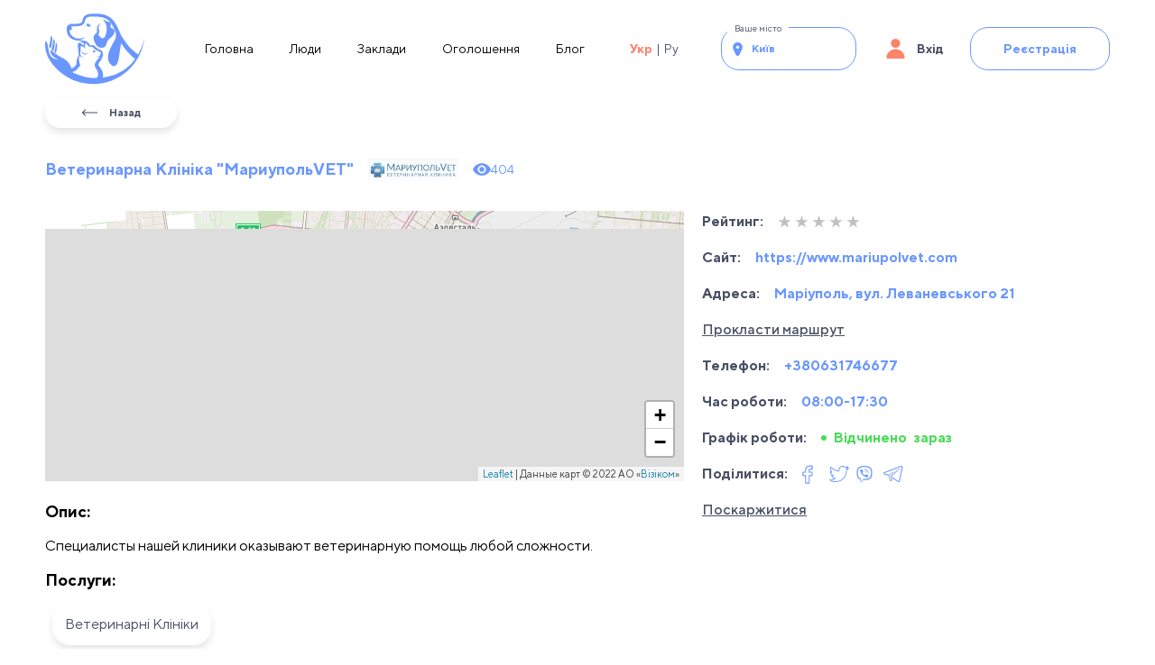

--- FILE ---
content_type: text/html; charset=utf-8
request_url: https://petlive.com.ua/biz/clinics-mariupolvet
body_size: 32653
content:
<!DOCTYPE html><html lang="uk"><head><script>(function(h,o,t,j,a,r){h.hj=h.hj||function(){(h.hj.q=h.hj.q||[]).push(arguments)};h._hjSettings={hjid:2682707,hjsv:6};a=o.getElementsByTagName('head')[0];r=o.createElement('script');r.async=1;r.src=t+h._hjSettings.hjid+j+h._hjSettings.hjsv;a.appendChild(r);})(window,document,'https://static.hotjar.com/c/hotjar-','.js?sv=');</script><meta charset="utf-8"><link rel="preconnect" href="https://cdnpetlive.fra1.digitaloceanspaces.com"><link rel="dns-prefetch" href="https://cdnpetlive.fra1.digitaloceanspaces.com"><link rel="preconnect" href="https://petlive1.fra1.digitaloceanspaces.com"><link rel="dns-prefetch" href="https://petlive1.fra1.digitaloceanspaces.com"><meta name="viewport" content="width=device-width, initial-scale=1, maximum-scale=1"><link rel="alternate" hreflang="uk-ua" href="https://petlive.com.ua/biz/clinics-mariupolvet"><link rel="alternate" hreflang="ru-ua" href="https://petlive.com.ua/ru/biz/clinics-mariupolvet"><link rel="preload" as="font" type="font/ttf" href="/fonts/TTNorms/TTNormsPro-Regular.ttf" crossorigin="anonymous"><link rel="preload" as="font" type="font/ttf" href="/fonts/TTNorms/TTNormsPro-Medium.ttf" crossorigin="anonymous"><link rel="preload" as="font" type="font/ttf" href="/fonts/TTNorms/TTNormsPro-ExtraLight.ttf" crossorigin="anonymous"><link rel="preload" as="font" type="font/ttf" href="/fonts/TTNorms/TTNormsPro-Bold.ttf" crossorigin="anonymous"><script async="" src="https://www.googletagmanager.com/gtag/js?id=G-129BREW8HK"></script><script>
            window.dataLayer = window.dataLayer || [];
            function gtag(){dataLayer.push(arguments);}
            gtag('js', new Date());
            gtag('config', 'G-129BREW8HK', {
              page_path: window.location.pathname,
            });
            </script><script type="application/ld+json">{"@context":"http://schema.org","@type":"Organization","url":"https://petlive.com.ua/","logo":"https://petlive1.fra1.digitaloceanspaces.com/static/logo.svg"}</script><script type="application/ld+json">{"@context":"http://schema.org","@type":"Organization","name":"PetLive","url":"https://petlive.com.ua/","sameAs":["https://www.facebook.com/petlive.com.ua","https://www.instagram.com/petlive.com.ua/"]}</script><style>
            @font-face {
              font-family: "TTNorms";
              src: url("/fonts/TTNorms/TTNormsPro-Regular.ttf");
              font-style: normal;
              font-weight: 400;
              font-display: block;
            }
            @font-face {
              font-family: "TTNorms";
              src: url("/fonts/TTNorms/TTNormsPro-Bold.ttf");
              font-style: normal;
              font-weight: 700;
              font-display: block;
            }
            @font-face {
              font-family: "TTNorms";
              src: url("/fonts/TTNorms/TTNormsPro-ExtraLight.ttf");
              font-style: normal;
              font-weight: 200;
              font-display: block;
            }
            @font-face {
              font-family: "TTNorms";
              src: url("/fonts/TTNorms/TTNormsPro-Medium.ttf");
              font-style: normal;
              font-weight: 500;
              font-display: block;
            }
            body{
              font-family: "TTNorms"
            }
          </style><script async="" src="https://pagead2.googlesyndication.com/pagead/js/adsbygoogle.js?client=ca-pub-6645133982681118" crossorigin="anonymous"></script><link rel="preload" as="image" imagesrcset="/_next/image?url=https%3A%2F%2Fpetlive1.fra1.digitaloceanspaces.com%2Fstatic%2Flogo.svg&amp;w=480&amp;q=75 480w, /_next/image?url=https%3A%2F%2Fpetlive1.fra1.digitaloceanspaces.com%2Fstatic%2Flogo.svg&amp;w=768&amp;q=75 768w, /_next/image?url=https%3A%2F%2Fpetlive1.fra1.digitaloceanspaces.com%2Fstatic%2Flogo.svg&amp;w=1024&amp;q=75 1024w, /_next/image?url=https%3A%2F%2Fpetlive1.fra1.digitaloceanspaces.com%2Fstatic%2Flogo.svg&amp;w=1152&amp;q=75 1152w, /_next/image?url=https%3A%2F%2Fpetlive1.fra1.digitaloceanspaces.com%2Fstatic%2Flogo.svg&amp;w=1280&amp;q=75 1280w, /_next/image?url=https%3A%2F%2Fpetlive1.fra1.digitaloceanspaces.com%2Fstatic%2Flogo.svg&amp;w=1440&amp;q=75 1440w, /_next/image?url=https%3A%2F%2Fpetlive1.fra1.digitaloceanspaces.com%2Fstatic%2Flogo.svg&amp;w=1920&amp;q=75 1920w" imagesizes="100vw"><title>Ветеринарна Клініка "МариупольVET" в місті Маріуполь, вул. Леваневського 21</title><meta name="description" content="Специалисты нашей клиники оказывают  ветеринарную помощь любой сложности. "><meta property="og:title" content="Ветеринарна Клініка &quot;МариупольVET&quot; в місті Маріуполь, вул. Леваневського 21"><meta property="og:description" content="Специалисты нашей клиники оказывают  ветеринарную помощь любой сложности. "><meta property="fb:app_id" content="434428481635189"><meta property="og:url" content="https://petlive.com.ua/biz/clinics-mariupolvet"><meta property="og:type" content="website"><meta property="og:image" content="https://petlive1.fra1.digitaloceanspaces.com/service/ckyqd7bdq001kixzfc38nhb2l/images/1642888178619-1642888178619screenshot-17_614da5fb6e7f0.png"><meta property="og:image:secure_url" content="https://petlive1.fra1.digitaloceanspaces.com/service/ckyqd7bdq001kixzfc38nhb2l/images/1642888178619-1642888178619screenshot-17_614da5fb6e7f0.png"><meta property="og:image:type" content="image/jpeg"><meta property="twitter:title" content="Ветеринарна Клініка &quot;МариупольVET&quot; в місті Маріуполь, вул. Леваневського 21"><meta property="twitter:description" content="Специалисты нашей клиники оказывают  ветеринарную помощь любой сложности. "><meta property="twitter:image" content="https://petlive1.fra1.digitaloceanspaces.com/service/ckyqd7bdq001kixzfc38nhb2l/images/1642888178619-1642888178619screenshot-17_614da5fb6e7f0.png"><link rel="apple-touch-icon" sizes="180x180" href="/apple-touch-icon.png"><link rel="icon" type="image/png" sizes="32x32" href="/favicon-32x32.png"><link rel="icon" type="image/png" sizes="16x16" href="/favicon-16x16.png"><link rel="icon" href="/favicon.ico"><link rel="manifest" href="/site.webmanifest"><link rel="mask-icon" href="/safari-pinned-tab.svg" color="#6a97ff"><meta name="msapplication-TileColor" content="#6A97FF"><meta name="theme-color" content="#ffffff"><meta name="next-head-count" content="40"><script defer="" nomodule="" src="/_next/static/chunks/polyfills-a40ef1678bae11e696dba45124eadd70.js"></script><script src="/facebookTrace.js" defer="" data-nscript="beforeInteractive"></script><script defer="" src="/_next/static/chunks/1477.6b86c5c337c416bc347f.js"></script><script defer="" src="/_next/static/chunks/6066-152cc9341b81bb5f6fdb.js"></script><script defer="" src="/_next/static/chunks/3174.88b347abbf039e9adba2.js"></script><script defer="" src="/_next/static/chunks/5867.5b5e7ce7924ab13db1b0.js"></script><script defer="" src="/_next/static/chunks/7217.47763bc90baa7837f26c.js"></script><script defer="" src="/_next/static/chunks/8645.b20e338217953e54586e.js"></script><script defer="" src="/_next/static/chunks/7265.ea939e9c77ed9109ad2d.js"></script><script defer="" src="/_next/static/chunks/6826-0aeafa3fe8944bac65dc.js"></script><script defer="" src="/_next/static/chunks/7716.b72027715bb9b3f195f2.js"></script><script defer="" src="/_next/static/chunks/6134.f6d8b2aafa5789e2e38d.js"></script><script defer="" src="/_next/static/chunks/9958-99b7d65b95263e473936.js"></script><script defer="" src="/_next/static/chunks/3144.43b57222f8d5c5c0006e.js"></script><script defer="" src="/_next/static/chunks/6643-134d366ef59e1ac0eaf2.js"></script><script defer="" src="/_next/static/chunks/3458.340a9c6ab9c73d8cc5c2.js"></script><script defer="" src="/_next/static/chunks/9473.deb3410c516a7bcd3189.js"></script><script src="/_next/static/chunks/webpack-4a8571e1206a17dc8e0f.js" defer=""></script><script src="/_next/static/chunks/framework-7687e9f5fb6df3737fc2.js" defer=""></script><script src="/_next/static/chunks/main-a1e8797355e74d3b92e9.js" defer=""></script><script src="/_next/static/chunks/pages/_app-9a90e096bed97c9102ac.js" defer=""></script><script src="/_next/static/chunks/pages/biz/%5BserviceNameWithId%5D-fa1b5e657f72dbcf7df7.js" defer=""></script><script src="/_next/static/rbhrJbBgA-bQA5EO5mBig/_buildManifest.js" defer=""></script><script src="/_next/static/rbhrJbBgA-bQA5EO5mBig/_ssgManifest.js" defer=""></script><style>html{-o-tab-size:4;}input::-moz-placeholder{opacity:1;color:#a1a1aa;}input:-ms-input-placeholder{opacity:1;color:#a1a1aa;}.object-contain{-o-object-fit:contain;}.object-center{-o-object-position:center;}body,html{font-family:TTNorms,sans-serif!important;}.main-layout-section{min-height:100vh;}.max-width-container{max-width:1990px;margin:0 auto;}button:active,button:focus,button:hover,div,div:active,div:focus,div:hover,input,input:active,input:focus,input:hover{outline:0;outline:none;}.btn{cursor:pointer;font-size:18px;line-height:20px;border-radius:20px;--tw-text-opacity:1;color:rgba(255,255,255,var(--tw-text-opacity));font-weight:600;}.btn.outline-blue{border-width:1px;--tw-border-opacity:1;--tw-text-opacity:1;}.btn.outline-blue{border-color:rgba(106,151,255,var(--tw-border-opacity));color:rgba(106,151,255,var(--tw-text-opacity));}.btn.primary-blue{--tw-bg-opacity:1;background-color:rgba(106,151,255,var(--tw-bg-opacity));}.btn.outline-blue:hover,.btn.primary-blue:hover{box-shadow:var(--tw-ring-offset-shadow,0 0 #0000),var(--tw-ring-shadow,0 0 #0000),var(--tw-shadow);}.btn.outline-blue:hover,.btn.primary-blue:hover{--tw-shadow:10px 10px 35px rgba(78,143,251,0.25);}button,div,h1,h2,h3,li,p,span,ul{font-family:TTNorms,sans-serif;}.hide-scroll::-webkit-scrollbar{display:none;}.hide-scroll{-ms-overflow-style:none;scrollbar-width:none;}.styled-vertical-scroll::-webkit-scrollbar{width:10px;}.styled-vertical-scroll::-webkit-scrollbar-track{background:#f0f5ff;border-radius:100px;}.styled-vertical-scroll::-webkit-scrollbar-thumb{background:#6a97ff;border-radius:100px;}.outOfVoteStar path{fill:silver;}.swiper-button-prev{cursor:pointer;padding:1rem;border-radius:5px;}@media (max-width:480px){.swiper-button-prev{width:1rem;height:1.5rem;overflow:hidden;}}.swiper-button-prev{left:0!important;}.swiper-button-next{cursor:pointer;padding:1rem;border-radius:5px;}@media (max-width:480px){.swiper-button-next{width:1rem;height:1.5rem;overflow:hidden;}}.swiper-button-next{right:0!important;}@media (max-width:480px){.swiper-button-next,.swiper-button-prev{height:24px!important;}}.sitter-card{display:flex;width:100%;height:100%;--tw-shadow:10px 10px 45px rgba(0,0,0,0.08);box-shadow:var(--tw-ring-offset-shadow,0 0 #0000),var(--tw-ring-shadow,0 0 #0000),var(--tw-shadow);border-radius:30px;--tw-bg-opacity:1;background-color:rgba(255,255,255,var(--tw-bg-opacity));overflow:hidden;}.swiper-slide.swiper-hotel-slide{width:340px;height:490px;}@media (max-width:768px){.swiper-slide.swiper-hotel-slide{width:324px;height:384px;}}@media (max-width:480px){.swiper-slide.swiper-hotel-slide{width:300px;height:356px;}}body{overflow-y:scroll;}.padding-for-iphones{padding-bottom:env(safe-area-inset-bottom);}@supports (padding-top:constant(safe-area-inset-bottom)){.padding-for-iphones{padding-bottom:constant(safe-area-inset-bottom);}}@supports (padding-top:env(safe-area-inset-bottom)){.padding-for-iphones{padding-bottom:env(safe-area-inset-bottom);}}.img-m-4-wrapper>div{margin:1rem!important;}@media (max-width:480px){.mobile\:mt-4{margin-top:1rem;}.mobile\:mb-0{margin-bottom:0;}.mobile\:mb-4{margin-bottom:1rem;}.mobile\:mb-16{margin-bottom:4rem;}.mobile\:ml-0{margin-left:0;}.mobile\:ml-10{margin-left:2.5rem;}.mobile\:block{display:block;}.mobile\:inline{display:inline;}.mobile\:flex{display:flex;}.mobile\:hidden{display:none;}.mobile\:h-x25{height:50px;}.mobile\:h-x100{height:200px;}.mobile\:h-x178{height:356px;}.mobile\:max-h-full{max-height:100%;}.mobile\:min-h-0{min-height:0;}.mobile\:min-h-125{min-height:125px;}.mobile\:w-x36{width:72px;}.mobile\:w-x150{width:300px;}.mobile\:w-full{width:100%;}.mobile\:grid-cols-4{grid-template-columns:repeat(4,minmax(0,1fr));}.mobile\:flex-col{flex-direction:column;}.mobile\:items-center{align-items:center;}.mobile\:justify-start{justify-content:flex-start;}.mobile\:justify-between{justify-content:space-between;}.mobile\:space-y-2>:not([hidden])~:not([hidden]){--tw-space-y-reverse:0;margin-top:calc(.5rem * calc(1 - var(--tw-space-y-reverse)));margin-bottom:calc(.5rem * var(--tw-space-y-reverse));}.mobile\:border-b-2{border-bottom-width:2px;}.mobile\:border-b{border-bottom-width:1px;}.mobile\:p-2{padding:.5rem;}.mobile\:px-x2{padding-left:4px;padding-right:4px;}.mobile\:px-x5{padding-left:10px;padding-right:10px;}.mobile\:px-x7{padding-left:14px;padding-right:14px;}.mobile\:px-x10{padding-left:20px;padding-right:20px;}.mobile\:px-x15{padding-left:30px;padding-right:30px;}.mobile\:py-3{padding-top:.75rem;padding-bottom:.75rem;}.mobile\:pl-0{padding-left:0;}.mobile\:text-default{font-size:12px;line-height:14px;}.mobile\:text-d2{font-size:14px;line-height:16px;}.mobile\:text-d6{font-size:18px;line-height:20px;}.mobile\:text-d12{font-size:24px;line-height:26px;}}html{-moz-tab-size:4;tab-size:4;line-height:1.15;-webkit-text-size-adjust:100%;}body{margin:0;font-family:system-ui,-apple-system,Segoe UI,Roboto,Helvetica,Arial,sans-serif,Apple Color Emoji,Segoe UI Emoji;}button,input{font-family:inherit;font-size:100%;line-height:1.15;margin:0;}button{text-transform:none;}[type=button],button{-webkit-appearance:button;}h1,h2,h3,p{margin:0;}button{background-color:transparent;background-image:none;}ul{margin:0;padding:0;}ul{list-style:none;}html{font-family:ui-sans-serif,system-ui,-apple-system,BlinkMacSystemFont,Segoe UI,Roboto,Helvetica Neue,Arial,Noto Sans,sans-serif,Apple Color Emoji,Segoe UI Emoji,Segoe UI Symbol,Noto Color Emoji;line-height:1.5;}body{font-family:inherit;line-height:inherit;}*{box-sizing:border-box;border:0 solid;}img{border-style:solid;}input::placeholder{opacity:1;color:#a1a1aa;}button{cursor:pointer;}h1,h2,h3{font-size:inherit;font-weight:inherit;}a{color:inherit;text-decoration:inherit;}button,input{padding:0;line-height:inherit;color:inherit;}img,svg{display:block;vertical-align:middle;}img{max-width:100%;height:auto;}*{border-color:currentColor;}.fixed{position:fixed;}.absolute{position:absolute;}.relative{position:relative;}.top-0{top:0;}.top-4{top:1rem;}.right-0{right:0;}.bottom-0{bottom:0;}.left-0{left:0;}.left-4{left:1rem;}.left-1\.5{left:.375rem;}.z-100{z-index:100;}.z-1001{z-index:1001;}.z-1002{z-index:1002;}.col-span-2{grid-column:span 2/span 2;}.mx-auto{margin-left:auto;margin-right:auto;}.my-1{margin-top:.25rem;margin-bottom:.25rem;}.my-2{margin-top:.5rem;margin-bottom:.5rem;}.my-4{margin-top:1rem;margin-bottom:1rem;}.my-auto{margin-top:auto;margin-bottom:auto;}.mt-2{margin-top:.5rem;}.mt-4{margin-top:1rem;}.mt-6{margin-top:1.5rem;}.mt-x10{margin-top:20px;}.mr-1{margin-right:.25rem;}.mr-2{margin-right:.5rem;}.mr-6{margin-right:1.5rem;}.mr-8{margin-right:2rem;}.mr-x2{margin-right:4px;}.mr-x15{margin-right:30px;}.mb-4{margin-bottom:1rem;}.mb-6{margin-bottom:1.5rem;}.mb-x20{margin-bottom:40px;}.ml-2{margin-left:.5rem;}.ml-4{margin-left:1rem;}.ml-5{margin-left:1.25rem;}.ml-16{margin-left:4rem;}.ml-2\.5{margin-left:.625rem;}.inline-block{display:inline-block;}.inline{display:inline;}.flex{display:flex;}.inline-flex{display:inline-flex;}.grid{display:grid;}.inline-grid{display:inline-grid;}.hidden{display:none;}.h-4{height:1rem;}.h-auto{height:auto;}.h-0\.5{height:.125rem;}.h-100\%{height:100%;}.h-x3{height:6px;}.h-x9{height:18px;}.h-x24{height:48px;}.h-x30{height:60px;}.h-x40{height:80px;}.h-x115{height:230px;}.h-x245{height:490px;}.h-full{height:100%;}.h-screen{height:100vh;}.max-h-700{max-height:700px;}.max-h-x150{max-height:300px;}.min-h-230{min-height:230px;}.min-h-250{min-height:250px;}.w-7{width:1.75rem;}.w-3\.5{width:.875rem;}.w-40\%{width:40%;}.w-x3{width:6px;}.w-x9{width:18px;}.w-x10{width:20px;}.w-x50{width:100px;}.w-x55{width:110px;}.w-x80{width:160px;}.w-x85{width:190px;}.w-x170{width:340px;}.w-full{width:100%;}.w-cityPicker{width:150px;}.w-60\%{width:60%;}.max-w-full{max-width:100%;}.max-w-3\/4{max-width:75%;}.flex-shrink-0{flex-shrink:0;}.flex-grow{flex-grow:1;}.transform{--tw-translate-x:0;--tw-translate-y:0;--tw-rotate:0;--tw-skew-x:0;--tw-skew-y:0;--tw-scale-x:1;--tw-scale-y:1;transform:translateX(var(--tw-translate-x)) translateY(var(--tw-translate-y)) rotate(var(--tw-rotate)) skewX(var(--tw-skew-x)) skewY(var(--tw-skew-y)) scaleX(var(--tw-scale-x)) scaleY(var(--tw-scale-y));}.translate-y-1{--tw-translate-y:0.25rem;}.-translate-y-2\/4{--tw-translate-y:-50%;}.-translate-y-full{--tw-translate-y:-100%;}.cursor-default{cursor:default;}.cursor-pointer{cursor:pointer;}.list-none{list-style-type:none;}.list-disc{list-style-type:disc;}.grid-cols-2{grid-template-columns:repeat(2,minmax(0,1fr));}.grid-cols-4{grid-template-columns:repeat(4,minmax(0,1fr));}.flex-col{flex-direction:column;}.flex-wrap{flex-wrap:wrap;}.flex-nowrap{flex-wrap:nowrap;}.items-start{align-items:flex-start;}.items-end{align-items:flex-end;}.items-center{align-items:center;}.justify-start{justify-content:flex-start;}.justify-center{justify-content:center;}.justify-between{justify-content:space-between;}.justify-around{justify-content:space-around;}.gap-1{gap:.25rem;}.gap-2{gap:.5rem;}.gap-4{gap:1rem;}.space-x-3>:not([hidden])~:not([hidden]){--tw-space-x-reverse:0;margin-right:calc(.75rem * var(--tw-space-x-reverse));margin-left:calc(.75rem * calc(1 - var(--tw-space-x-reverse)));}.space-x-4>:not([hidden])~:not([hidden]){--tw-space-x-reverse:0;margin-right:calc(1rem * var(--tw-space-x-reverse));margin-left:calc(1rem * calc(1 - var(--tw-space-x-reverse)));}.space-x-6>:not([hidden])~:not([hidden]){--tw-space-x-reverse:0;margin-right:calc(1.5rem * var(--tw-space-x-reverse));margin-left:calc(1.5rem * calc(1 - var(--tw-space-x-reverse)));}.space-y-4>:not([hidden])~:not([hidden]){--tw-space-y-reverse:0;margin-top:calc(1rem * calc(1 - var(--tw-space-y-reverse)));margin-bottom:calc(1rem * var(--tw-space-y-reverse));}.justify-self-start{justify-self:start;}.overflow-hidden{overflow:hidden;}.overflow-y-scroll{overflow-y:scroll;}.truncate{overflow:hidden;white-space:nowrap;}.truncate{text-overflow:ellipsis;}.whitespace-normal{white-space:normal;}.rounded-btn{border-radius:20px;}.rounded-card{border-radius:30px;}.rounded-circle{border-radius:50%;}.border{border-width:1px;}.border-t-2{border-top-width:2px;}.border-primary-blue{--tw-border-opacity:1;border-color:rgba(106,151,255,var(--tw-border-opacity));}.border-silver{--tw-border-opacity:1;border-color:rgba(192,192,192,var(--tw-border-opacity));}.bg-green{--tw-bg-opacity:1;background-color:rgba(76,219,90,var(--tw-bg-opacity));}.bg-primary-white{--tw-bg-opacity:1;background-color:rgba(255,255,255,var(--tw-bg-opacity));}.bg-primary-blue{--tw-bg-opacity:1;background-color:rgba(106,151,255,var(--tw-bg-opacity));}.bg-trout{--tw-bg-opacity:1;background-color:rgba(82,87,98,var(--tw-bg-opacity));}.bg-shuttleGray{--tw-bg-opacity:1;background-color:rgba(100,107,123,var(--tw-bg-opacity));}.fill-current{fill:currentColor;}.object-contain{object-fit:contain;}.object-center{object-position:center;}.px-2{padding-left:.5rem;padding-right:.5rem;}.px-3{padding-left:.75rem;padding-right:.75rem;}.px-5{padding-left:1.25rem;padding-right:1.25rem;}.px-x7{padding-left:14px;padding-right:14px;}.px-x15{padding-left:30px;padding-right:30px;}.px-x20{padding-left:40px;padding-right:40px;}.px-x50{padding-left:100px;padding-right:100px;}.py-1{padding-top:.25rem;padding-bottom:.25rem;}.py-2{padding-top:.5rem;padding-bottom:.5rem;}.py-4{padding-top:1rem;padding-bottom:1rem;}.py-1\.5{padding-top:.375rem;padding-bottom:.375rem;}.py-x5{padding-top:10px;padding-bottom:10px;}.py-x7{padding-top:14px;padding-bottom:14px;}.py-x10{padding-top:20px;padding-bottom:20px;}.pt-2{padding-top:.5rem;}.pt-4{padding-top:1rem;}.pt-16{padding-top:4rem;}.pb-0{padding-bottom:0;}.pb-2{padding-bottom:.5rem;}.pb-5{padding-bottom:1.25rem;}.pb-x50{padding-bottom:100px;}.pl-x10{padding-left:20px;}.text-left{text-align:left;}.text-center{text-align:center;}.text-right{text-align:right;}.text-d-2{font-size:10px;line-height:12px;}.text-default{font-size:12px;line-height:14px;}.text-d2{font-size:14px;line-height:16px;}.text-d4{font-size:16px;line-height:18px;}.text-d6{font-size:18px;line-height:20px;}.text-d8{font-size:20px;line-height:22px;}.text-d12{font-size:24px;line-height:26px;}.text-d24{font-size:36px;line-height:42.49px;}.font-normal{font-weight:400;}.font-medium{font-weight:500;}.font-semibold{font-weight:600;}.font-bold{font-weight:700;}.text-green{--tw-text-opacity:1;color:rgba(76,219,90,var(--tw-text-opacity));}.text-primary-white{--tw-text-opacity:1;color:rgba(255,255,255,var(--tw-text-opacity));}.text-primary-blue{--tw-text-opacity:1;color:rgba(106,151,255,var(--tw-text-opacity));}.text-primary-red{--tw-text-opacity:1;color:rgba(253,131,105,var(--tw-text-opacity));}.text-primary-black{--tw-text-opacity:1;color:rgba(73,81,100,var(--tw-text-opacity));}.text-orange{--tw-text-opacity:1;color:rgba(253,131,105,var(--tw-text-opacity));}.text-silver{--tw-text-opacity:1;color:rgba(192,192,192,var(--tw-text-opacity));}.hover\:text-primary-blue:hover{--tw-text-opacity:1;color:rgba(106,151,255,var(--tw-text-opacity));}.hover\:text-dark-blue:hover{--tw-text-opacity:1;color:rgba(59,89,153,var(--tw-text-opacity));}.hover\:text-silver:hover{--tw-text-opacity:1;color:rgba(192,192,192,var(--tw-text-opacity));}.hover\:underline:hover,.underline{text-decoration:underline;}*{--tw-shadow:0 0 #0000;}.shadow-card{box-shadow:var(--tw-ring-offset-shadow,0 0 #0000),var(--tw-ring-shadow,0 0 #0000),var(--tw-shadow);}.shadow-card{--tw-shadow:10px 10px 45px rgba(0,0,0,0.08);}.shadow-btn{box-shadow:var(--tw-ring-offset-shadow,0 0 #0000),var(--tw-ring-shadow,0 0 #0000),var(--tw-shadow);}.shadow-btn{--tw-shadow:0px 5px 8px rgba(0,0,0,0.1);}.hover\:shadow-btnBlueSmall:hover{--tw-shadow:0px 5px 5px rgba(78,143,251,0.25);}.hover\:shadow-btnBlueSmall:hover{box-shadow:var(--tw-ring-offset-shadow,0 0 #0000),var(--tw-ring-shadow,0 0 #0000),var(--tw-shadow);}.focus\:outline-none:focus,.outline-none{outline:2px solid transparent;outline-offset:2px;}*{--tw-ring-inset:var(--tw-empty, );--tw-ring-offset-width:0px;--tw-ring-offset-color:#fff;--tw-ring-color:rgba(59,130,246,0.5);--tw-ring-offset-shadow:0 0 #0000;--tw-ring-shadow:0 0 #0000;}.transition-all{transition-property:all;transition-timing-function:cubic-bezier(.4,0,.2,1);transition-duration:.15s;}.transition{transition-property:background-color,border-color,color,fill,stroke,opacity,box-shadow,transform,filter,-webkit-backdrop-filter;transition-property:background-color,border-color,color,fill,stroke,opacity,box-shadow,transform,filter,backdrop-filter;transition-property:background-color,border-color,color,fill,stroke,opacity,box-shadow,transform,filter,backdrop-filter,-webkit-backdrop-filter;transition-timing-function:cubic-bezier(.4,0,.2,1);transition-duration:.15s;}.duration-300{transition-duration:.3s;}.duration-500{transition-duration:.5s;}.ease-in-out{transition-timing-function:cubic-bezier(.4,0,.2,1);}@media (max-width:1920px){.lg\:text-d2{font-size:14px;line-height:16px;}.lg\:text-d4{font-size:16px;line-height:18px;}}@media (max-width:1440px){.md\:mr-4{margin-right:1rem;}.md\:w-x75\/2{width:155px;}.md\:px-x7{padding-left:14px;padding-right:14px;}.md\:text-default{font-size:12px;line-height:14px;}.md\:text-d2{font-size:14px;line-height:16px;}.md\:text-d4{font-size:16px;line-height:18px;}.md\:text-d6{font-size:18px;line-height:20px;}}@media (max-width:1280px){.laptop\:mr-4{margin-right:1rem;}.laptop\:space-y-4>:not([hidden])~:not([hidden]){--tw-space-y-reverse:0;margin-top:calc(1rem * calc(1 - var(--tw-space-y-reverse)));margin-bottom:calc(1rem * var(--tw-space-y-reverse));}.laptop\:px-x25{padding-left:50px;padding-right:50px;}.laptop\:text-d2{font-size:14px;line-height:16px;}}@media (max-width:1152px){.laptopSmall\:my-2\.5{margin-top:.625rem;margin-bottom:.625rem;}.laptopSmall\:mr-16{margin-right:4rem;}.laptopSmall\:ml-auto{margin-left:auto;}.laptopSmall\:block{display:block;}.laptopSmall\:flex{display:flex;}.laptopSmall\:hidden{display:none;}.laptopSmall\:max-w-400{max-width:400px;}.laptopSmall\:px-x7{padding-left:14px;padding-right:14px;}.laptopSmall\:text-default{font-size:12px;line-height:14px;}.laptopSmall\:text-d2{font-size:14px;line-height:16px;}.laptopSmall\:text-d6{font-size:18px;line-height:20px;}}@media (max-width:1024px){.tabletHorizontal\:my-2\.5{margin-top:.625rem;margin-bottom:.625rem;}.tabletHorizontal\:justify-center{justify-content:center;}.tabletHorizontal\:px-x20{padding-left:40px;padding-right:40px;}.tabletHorizontal\:text-d2{font-size:14px;line-height:16px;}.tabletHorizontal\:text-d12{font-size:24px;line-height:26px;}}@media (max-width:768px){.tablet\:mt-0{margin-top:0;}.tablet\:mt-4{margin-top:1rem;}.tablet\:mt-x7{margin-top:14px;}.tablet\:mr-2{margin-right:.5rem;}.tablet\:mb-4{margin-bottom:1rem;}.tablet\:mb-x10{margin-bottom:20px;}.tablet\:ml-16{margin-left:4rem;}.tablet\:block{display:block;}.tablet\:flex{display:flex;}.tablet\:hidden{display:none;}.tablet\:h-auto{height:auto;}.tablet\:h-x75{height:150px;}.tablet\:h-x192{height:384px;}.tablet\:max-h-full{max-height:100%;}.tablet\:min-h-150{min-height:150px;}.tablet\:w-x162{width:324px;}.tablet\:w-full{width:100%;}.tablet\:w-45\%{width:45%;}.tablet\:w-55\%{width:55%;}.tablet\:flex-nowrap{flex-wrap:nowrap;}.tablet\:items-center{align-items:center;}.tablet\:justify-between{justify-content:space-between;}.tablet\:space-x-0>:not([hidden])~:not([hidden]){--tw-space-x-reverse:0;margin-right:calc(0px * var(--tw-space-x-reverse));margin-left:calc(0px * calc(1 - var(--tw-space-x-reverse)));}.tablet\:overflow-hidden{overflow:hidden;}.tablet\:overflow-visible{overflow:visible;}.tablet\:overflow-x-scroll{overflow-x:scroll;}.tablet\:px-x7{padding-left:14px;padding-right:14px;}.tablet\:px-x30{padding-left:60px;padding-right:60px;}.tablet\:py-x7{padding-bottom:14px;}.tablet\:py-x7{padding-top:14px;}.tablet\:pl-x15{padding-left:30px;}.tablet\:text-default{font-size:12px;line-height:14px;}.tablet\:text-d2{font-size:14px;line-height:16px;}.tablet\:text-d4{font-size:16px;line-height:18px;}.tablet\:text-d6{font-size:18px;line-height:20px;}}@media (max-width:480px){.mobile\:mt-4{margin-top:1rem;}.mobile\:mb-0{margin-bottom:0;}.mobile\:mb-4{margin-bottom:1rem;}.mobile\:mb-16{margin-bottom:4rem;}.mobile\:ml-0{margin-left:0;}.mobile\:ml-10{margin-left:2.5rem;}.mobile\:block{display:block;}.mobile\:inline{display:inline;}.mobile\:flex{display:flex;}.mobile\:hidden{display:none;}.mobile\:h-x25{height:50px;}.mobile\:h-x100{height:200px;}.mobile\:h-x178{height:356px;}.mobile\:max-h-full{max-height:100%;}.mobile\:min-h-0{min-height:0;}.mobile\:min-h-125{min-height:125px;}.mobile\:w-x36{width:72px;}.mobile\:w-x150{width:300px;}.mobile\:w-full{width:100%;}.mobile\:grid-cols-4{grid-template-columns:repeat(4,minmax(0,1fr));}.mobile\:flex-col{flex-direction:column;}.mobile\:items-center{align-items:center;}.mobile\:justify-start{justify-content:flex-start;}.mobile\:justify-between{justify-content:space-between;}.mobile\:space-y-2>:not([hidden])~:not([hidden]){--tw-space-y-reverse:0;margin-top:calc(.5rem * calc(1 - var(--tw-space-y-reverse)));margin-bottom:calc(.5rem * var(--tw-space-y-reverse));}.mobile\:border-b-2{border-bottom-width:2px;}.mobile\:border-b{border-bottom-width:1px;}.mobile\:p-2{padding:.5rem;}.mobile\:px-x2{padding-left:4px;padding-right:4px;}.mobile\:px-x5{padding-left:10px;padding-right:10px;}.mobile\:px-x7{padding-left:14px;padding-right:14px;}.mobile\:px-x10{padding-left:20px;padding-right:20px;}.mobile\:px-x15{padding-left:30px;padding-right:30px;}.mobile\:py-3{padding-top:.75rem;padding-bottom:.75rem;}.mobile\:pl-0{padding-left:0;}.mobile\:text-default{font-size:12px;line-height:14px;}.mobile\:text-d2{font-size:14px;line-height:16px;}.mobile\:text-d6{font-size:18px;line-height:20px;}.mobile\:text-d12{font-size:24px;line-height:26px;}}:root{--swiper-theme-color:#007aff;}.swiper{margin-left:auto;margin-right:auto;position:relative;overflow:hidden;list-style:none;padding:0;z-index:1;}.swiper-wrapper{position:relative;width:100%;height:100%;z-index:1;display:flex;transition-property:transform;box-sizing:content-box;}.swiper-wrapper{transform:translateZ(0);}.swiper-slide{flex-shrink:0;width:100%;height:100%;position:relative;transition-property:transform;}:root{--swiper-navigation-size:44px;}.swiper-button-next,.swiper-button-prev{position:absolute;top:50%;width:calc(var(--swiper-navigation-size)/ 44 * 27);height:var(--swiper-navigation-size);margin-top:calc(0px - (var(--swiper-navigation-size)/ 2));z-index:10;cursor:pointer;display:flex;align-items:center;justify-content:center;color:var(--swiper-navigation-color,var(--swiper-theme-color));}.swiper-button-next:after,.swiper-button-prev:after{font-family:swiper-icons;font-size:var(--swiper-navigation-size);text-transform:none!important;letter-spacing:0;text-transform:none;font-variant:normal;line-height:1;}.swiper-button-prev{left:10px;right:auto;}.swiper-button-prev:after{content:"prev";}.swiper-button-next{right:10px;left:auto;}.swiper-button-next:after{content:"next";}</style><link rel="stylesheet" href="/_next/static/css/1e7d6dd0842856b805af.css" data-n-g="" media="print" onload="this.media='all'"><noscript><link rel="stylesheet" href="/_next/static/css/1e7d6dd0842856b805af.css"></noscript><link rel="stylesheet" href="/_next/static/css/a85cd495dac0524a1938.css" media="print" onload="this.media='all'"><noscript><link rel="stylesheet" href="/_next/static/css/a85cd495dac0524a1938.css"></noscript><noscript data-n-css=""></noscript></head><body><div id="__next"><div class="flex flex-col justify-between hide-scroll h-100% relative max-width-container"><header class="flex justify-center w-full"><div class="max-w-screen-2xl w-full py-x7 px-x50 laptop:px-x25 tablet:px-x30 mobile:px-x15 flex items-center justify-between"><div class="inline-block relative w-x55 mobile:w-x36 mobile:h-x25 mr-8 laptop:mr-4 h-x40"><a hreflang="uk" class="w-full h-full relative inline-block" href="/"><div style="display:block;overflow:hidden;position:absolute;top:0;left:0;bottom:0;right:0;box-sizing:border-box;margin:0"><img alt="logo" sizes="100vw" srcset="/_next/image?url=https%3A%2F%2Fpetlive1.fra1.digitaloceanspaces.com%2Fstatic%2Flogo.svg&amp;w=480&amp;q=75 480w, /_next/image?url=https%3A%2F%2Fpetlive1.fra1.digitaloceanspaces.com%2Fstatic%2Flogo.svg&amp;w=768&amp;q=75 768w, /_next/image?url=https%3A%2F%2Fpetlive1.fra1.digitaloceanspaces.com%2Fstatic%2Flogo.svg&amp;w=1024&amp;q=75 1024w, /_next/image?url=https%3A%2F%2Fpetlive1.fra1.digitaloceanspaces.com%2Fstatic%2Flogo.svg&amp;w=1152&amp;q=75 1152w, /_next/image?url=https%3A%2F%2Fpetlive1.fra1.digitaloceanspaces.com%2Fstatic%2Flogo.svg&amp;w=1280&amp;q=75 1280w, /_next/image?url=https%3A%2F%2Fpetlive1.fra1.digitaloceanspaces.com%2Fstatic%2Flogo.svg&amp;w=1440&amp;q=75 1440w, /_next/image?url=https%3A%2F%2Fpetlive1.fra1.digitaloceanspaces.com%2Fstatic%2Flogo.svg&amp;w=1920&amp;q=75 1920w" src="/_next/image?url=https%3A%2F%2Fpetlive1.fra1.digitaloceanspaces.com%2Fstatic%2Flogo.svg&amp;w=1920&amp;q=75" decoding="async" data-nimg="fill" class="cursor-pointer" style="position:absolute;top:0;left:0;bottom:0;right:0;box-sizing:border-box;padding:0;border:none;margin:auto;display:block;width:0;height:0;min-width:100%;max-width:100%;min-height:100%;max-height:100%"><noscript><img alt="logo" sizes="100vw" srcSet="/_next/image?url=https%3A%2F%2Fpetlive1.fra1.digitaloceanspaces.com%2Fstatic%2Flogo.svg&amp;w=480&amp;q=75 480w, /_next/image?url=https%3A%2F%2Fpetlive1.fra1.digitaloceanspaces.com%2Fstatic%2Flogo.svg&amp;w=768&amp;q=75 768w, /_next/image?url=https%3A%2F%2Fpetlive1.fra1.digitaloceanspaces.com%2Fstatic%2Flogo.svg&amp;w=1024&amp;q=75 1024w, /_next/image?url=https%3A%2F%2Fpetlive1.fra1.digitaloceanspaces.com%2Fstatic%2Flogo.svg&amp;w=1152&amp;q=75 1152w, /_next/image?url=https%3A%2F%2Fpetlive1.fra1.digitaloceanspaces.com%2Fstatic%2Flogo.svg&amp;w=1280&amp;q=75 1280w, /_next/image?url=https%3A%2F%2Fpetlive1.fra1.digitaloceanspaces.com%2Fstatic%2Flogo.svg&amp;w=1440&amp;q=75 1440w, /_next/image?url=https%3A%2F%2Fpetlive1.fra1.digitaloceanspaces.com%2Fstatic%2Flogo.svg&amp;w=1920&amp;q=75 1920w" src="/_next/image?url=https%3A%2F%2Fpetlive1.fra1.digitaloceanspaces.com%2Fstatic%2Flogo.svg&amp;w=1920&amp;q=75" decoding="async" data-nimg="fill" style="position:absolute;top:0;left:0;bottom:0;right:0;box-sizing:border-box;padding:0;border:none;margin:auto;display:block;width:0;height:0;min-width:100%;max-width:100%;min-height:100%;max-height:100%" class="cursor-pointer" loading="lazy"/></noscript></div></a></div><div class="laptopSmall:hidden"><div class="inline md:text-default laptopSmall:text-default"><a href="/" hreflang="uk" class="md:text-default laptopSmall:text-default py-2 px-5 text-d6 hover:text-primary-blue font-regular rounded-btn laptopSmall:text-d2 md:text-d2">Головна</a></div><div class="hidden laptopSmall:block laptopSmall:my-2.5 mobile:border-b w-full mobile:mobile:border-secondary-blue"></div><div class="inline md:text-default laptopSmall:text-default"><a href="/kyiv/people" hreflang="uk" class="md:text-default laptopSmall:text-default py-2 px-5 text-d6 hover:text-primary-blue font-regular rounded-btn laptopSmall:text-d2 md:text-d2">Люди</a></div><div class="hidden laptopSmall:block laptopSmall:my-2.5 mobile:border-b w-full mobile:mobile:border-secondary-blue"></div><div class="inline md:text-default laptopSmall:text-default"><a href="/kyiv/biz/all" hreflang="uk" class="md:text-default laptopSmall:text-default py-2 px-5 text-d6 hover:text-primary-blue font-regular rounded-btn laptopSmall:text-d2 md:text-d2">Заклади</a></div><div class="hidden laptopSmall:block laptopSmall:my-2.5 mobile:border-b w-full mobile:mobile:border-secondary-blue"></div><div class="inline md:text-default laptopSmall:text-default"><a href="/kyiv/adv/all" hreflang="uk" class="md:text-default laptopSmall:text-default py-2 px-5 text-d6 hover:text-primary-blue font-regular rounded-btn laptopSmall:text-d2 md:text-d2">Оголошення</a></div><div class="hidden laptopSmall:block laptopSmall:my-2.5 mobile:border-b w-full mobile:mobile:border-secondary-blue"></div><div class="inline md:text-default laptopSmall:text-default"><a href="/blog" hreflang="uk" class="md:text-default laptopSmall:text-default py-2 px-5 text-d6 hover:text-primary-blue font-regular rounded-btn laptopSmall:text-d2 md:text-d2">Блог</a></div><div class="hidden laptopSmall:block laptopSmall:my-2.5 mobile:border-b w-full mobile:mobile:border-secondary-blue"></div></div><div class="text-d6 text-primary-black font-regular md:text-d2 laptopSmall:text-default flex flex-nowrap laptopSmall:ml-auto mr-6 text-d6 md:mr-4 tablet:hidden"><span class="mr-1 cursor-pointer text-primary-red font-semibold"><a href="/biz/clinics-mariupolvet">Укр</a></span><span class="mr-1">|</span><span class="cursor-pointer"><a href="/ru/biz/clinics-mariupolvet">Ру</a></span></div><div class="laptopSmall:mr-16 tablet:mr-2 w-cityPicker border border-primary-blue rounded-btn px-3 py-1 relative w-cityPicker"><div class="text-d-2 absolute top-0 left-1.5 -translate-y-2/4 transform bg-primary-white px-2 text-primary-black font-regular cursor-default">Ваше місто</div><div class="flex items-center w-full font-regular"><style data-emotion="css p61oxd-container">.css-p61oxd-container{position:relative;box-sizing:border-box;width:100%;border:none;display:-webkit-box;display:-webkit-flex;display:-ms-flexbox;display:flex;-webkit-box-pack:center;-ms-flex-pack:center;-webkit-justify-content:center;justify-content:center;z-index:1001;}</style><div class=" css-p61oxd-container"><style data-emotion="css 7pg0cj-a11yText">.css-7pg0cj-a11yText{z-index:9999;border:0;clip:rect(1px, 1px, 1px, 1px);height:1px;width:1px;position:absolute;overflow:hidden;padding:0;white-space:nowrap;}</style><span aria-live="polite" aria-atomic="false" aria-relevant="additions text" class="css-7pg0cj-a11yText"></span><style data-emotion="css 1l0bevo-control">.css-1l0bevo-control{-webkit-align-items:center;-webkit-box-align:center;-ms-flex-align:center;align-items:center;background-color:#ffffff;border-color:hsl(0, 0%, 80%);border-radius:4px;border-style:solid;border-width:1px;box-shadow:none;cursor:default;display:-webkit-box;display:-webkit-flex;display:-ms-flexbox;display:flex;-webkit-box-flex-wrap:wrap;-webkit-flex-wrap:wrap;-ms-flex-wrap:wrap;flex-wrap:wrap;-webkit-box-pack:justify;-webkit-justify-content:space-between;justify-content:space-between;min-height:38px;outline:0!important;position:relative;-webkit-transition:all 100ms;transition:all 100ms;box-sizing:border-box;-webkit-flex-direction:row-reverse;-ms-flex-direction:row-reverse;flex-direction:row-reverse;border:none;width:100%;}.css-1l0bevo-control:hover{border-color:hsl(0, 0%, 70%);}</style><div class=" css-1l0bevo-control"><style data-emotion="css 1hwfws3">.css-1hwfws3{-webkit-align-items:center;-webkit-box-align:center;-ms-flex-align:center;align-items:center;display:-webkit-box;display:-webkit-flex;display:-ms-flexbox;display:flex;-webkit-flex:1;-ms-flex:1;flex:1;-webkit-box-flex-wrap:wrap;-webkit-flex-wrap:wrap;-ms-flex-wrap:wrap;flex-wrap:wrap;padding:2px 8px;-webkit-overflow-scrolling:touch;position:relative;overflow:hidden;box-sizing:border-box;}</style><div class=" css-1hwfws3"><style data-emotion="css 18gg5v1-singleValue">.css-18gg5v1-singleValue{color:#6A97FF;margin-left:2px;margin-right:2px;max-width:calc(100% - 8px);overflow:hidden;position:absolute;text-overflow:ellipsis;white-space:nowrap;top:50%;-webkit-transform:translateY(-50%);-moz-transform:translateY(-50%);-ms-transform:translateY(-50%);transform:translateY(-50%);box-sizing:border-box;font-size:18px;line-height:20px;font-weight:600;}@media screen and (max-width: 1440px){.css-18gg5v1-singleValue{font-size:12px;}}</style><div class=" css-18gg5v1-singleValue">Київ</div><style data-emotion="css eq1ot7">.css-eq1ot7{margin:2px;padding-bottom:2px;padding-top:2px;visibility:visible;color:#6A97FF;box-sizing:border-box;font-size:18px;line-height:20px;font-weight:600;}</style><div class="css-eq1ot7"><div class="" style="display:inline-block"><input type="text" autocapitalize="none" autocomplete="off" autocorrect="off" id="react-select-main_city_picker-input" spellcheck="false" tabindex="0" value="" aria-autocomplete="list" style="box-sizing:content-box;width:1px;label:input;background:0;border:0;font-size:inherit;opacity:1;outline:0;padding:0;color:inherit"><div style="position:absolute;top:0;left:0;visibility:hidden;height:0;overflow:scroll;white-space:pre"></div></div></div></div><style data-emotion="css 1wy0on6">.css-1wy0on6{-webkit-align-items:center;-webkit-box-align:center;-ms-flex-align:center;align-items:center;-webkit-align-self:stretch;-ms-flex-item-align:stretch;align-self:stretch;display:-webkit-box;display:-webkit-flex;display:-ms-flexbox;display:flex;-webkit-flex-shrink:0;-ms-flex-negative:0;flex-shrink:0;box-sizing:border-box;}</style><div class=" css-1wy0on6"><style data-emotion="css vv1fq9-indicatorContainer">.css-vv1fq9-indicatorContainer{color:hsl(0, 0%, 80%);display:-webkit-box;display:-webkit-flex;display:-ms-flexbox;display:flex;padding:0;-webkit-transition:color 150ms;transition:color 150ms;box-sizing:border-box;}.css-vv1fq9-indicatorContainer:hover{color:hsl(0, 0%, 60%);}</style><div class=" css-vv1fq9-indicatorContainer" aria-hidden="true"><svg width="11" height="15" fill="none" xmlns="http://www.w3.org/2000/svg"><path d="M5.5 0C1.5 0-1.077 4.239.715 7.779l2.753 5.925c.804 1.73 3.261 1.727 4.064 0l2.753-5.925C12.078 4.238 9.5 0 5.5 0zm0 3.684c.924 0 1.676.752 1.676 1.676 0 .925-.752 1.676-1.676 1.676A1.678 1.678 0 013.824 5.36c0-.924.752-1.676 1.676-1.676z" fill="#6A97FF"></path></svg></div></div></div></div></div></div><div class="flex laptopSmall:hidden"><button class="cursor-pointer flex items-center text-d6 text-primary-black hover:text-primary-blue font-semibold primary-dark-blue mr-x15 text-d4 laptopSmall:text-default md:text-d2 font-regular" type="button"><svg xmlns="http://www.w3.org/2000/svg" width="26.667" height="26.667" viewBox="0 0 512 512"><g fill="#FD8369"><path d="M239 42.7c-63.3 11.2-98.9 80.1-71.5 138.1 5.5 11.6 11.2 19.7 20.2 28.5 8.4 8.3 14.5 12.7 24.3 17.7 27.9 14.1 58.2 14.3 86.5.5 28.7-14 48.6-40.2 54-71.2 7.1-40.5-11.7-80.8-47.4-101.9C285.7 43 261.5 38.7 239 42.7zM234.3 267.1c-85.6 10-155.1 77.3-167.8 162.6-2.1 14.2-2.1 24.2 0 28.7 2.3 4.8 8.5 10.2 13.2 11.5 5.3 1.5 347.3 1.5 352.6 0 4.6-1.3 10.9-6.7 13.1-11.3 2-4.3 2.1-15.8.1-29-12.9-85.9-82.8-153.1-168.7-162.5-11.1-1.3-31.9-1.2-42.5 0z"></path></g></svg><span class="ml-2.5">Вхід</span></button><button value="" name="Реєстрація" class="btn px-x20 outline-none focus:outline-none h-x24 outline-blue md:text-d2 laptopSmall:text-default md:w-x75/2 w-x85 px-x7 laptopSmall:px-x7 md:px-x7 font-bold" type="button">Реєстрація</button></div><div class="flex-col hidden laptopSmall:flex items-end cursor-pointer relative z-1002" style="z-index:10000"><div class="w-7 h-0.5 bg-primary-blue relative my-1 z-1001 transition duration-500 ease-in-out transform"></div><div class="w-7 h-0.5 bg-primary-blue relative my-1 z-1001 transition duration-500 ease-in-out transform"></div><div class="w-7 h-0.5 bg-primary-blue relative my-1 z-1001 transition duration-500 ease-in-out transform w-3.5"></div></div></div></header><div class="-translate-y-full w-full h-screen absolute top-0 left-0 z-1001 bg-primary-white transition-all duration-500 ease-in-out transform hide-scroll overflow-y-scroll" style="z-index:9999"><div class="px-x15 tablet:px-x30 mobile:px-x10"><div class="mt-6 mb-6 pt-16 relative flex tabletHorizontal:justify-center mobile:justify-start"><div class="text-d6 text-primary-black font-regular md:text-d2 laptopSmall:text-default flex flex-nowrap hidden tablet:block tablet:text-d4 absolute right-0 transform translate-y-1"><span class="mr-1 cursor-pointer text-primary-red font-semibold"><a href="/biz/clinics-mariupolvet">Укр</a></span><span class="mr-1">|</span><span class="cursor-pointer"><a href="/ru/biz/clinics-mariupolvet">Ру</a></span></div><div class="mobile:w-full w-x80"><div class="w-full"><div class="mobile:border-b w-full tabletHorizontal:my-2.5 mobile:mobile:border-secondary-blue"></div></div></div></div></div></div><nav class="fixed bottom-0 left-0 w-full pt-2 px-2 bg-primary-white z-1001 hidden mobile:block padding-for-iphones pb-5"><ul class="flex items-center justify-between"><li class=""><a class="flex flex-col items-center" href="/"><span class="relative"><svg viewBox="0 0 24 20" fill="none" xmlns="http://www.w3.org/2000/svg" class="fill-current text-primary-blue w-x9 h-x9"><path d="M19.453 5.98V1.157h-2.604v2.74L11.979 0 0 9.583h3.299V20h17.36V9.584h3.299l-4.505-3.605zm-.008 12.939h-4.381V10.74H8.892v8.047l-4.297.13-.085-9.91 7.467-5.975 7.468 5.975v9.91z"></path></svg></span><span class="text-default">Головна</span></a></li><li class=""><a class="flex flex-col items-center" href="/register"><span class="relative"><svg viewBox="0 0 20 20" fill="none" xmlns="http://www.w3.org/2000/svg" class="fill-current text-primary-blue w-x9 h-x9"><path d="M17.733 0H1.97C.884 0 0 .884 0 1.97v11.822c0 1.087.884 1.97 1.97 1.97h2.956V20l5.567-4.237h7.24c1.087 0 1.97-.884 1.97-1.97V1.97c0-1.086-.883-1.97-1.97-1.97zm.688 14.324h-7.928l-4.704 3.834v-3.834H1.316V1.316H18.42v13.008z"></path></svg></span><span class="text-default">Повідомлення</span></a></li><li class=""><a class="flex flex-col items-center" href="/register"><span class="relative"><svg viewBox="0 0 26 20" fill="none" xmlns="http://www.w3.org/2000/svg" class="fill-current text-primary-blue w-x9 h-x9"><path d="M22.381 0c-.091 0-.181.006-.27.014C22.089.008 22.067 0 22.043 0H9.005a3.182 3.182 0 00-3.178 3.178v13.379L.5 16.5c-.146 0-.5.175-.5.322A3.182 3.182 0 003.178 20a.262.262 0 00.17-.065.263.263 0 00.168.065h13.038a3.182 3.182 0 003.179-3.178c0-.024-.008-.046-.014-.068.005-.022.014-.043.014-.067V3.444h5.562a.265.265 0 00.264-.265A3.182 3.182 0 0022.381 0zm2.635 2.914h-5.27A2.652 2.652 0 0122.381.53a2.652 2.652 0 012.635 2.384zM3.516 19.47a.266.266 0 00-.169.065.263.263 0 00-.169-.065 2.652 2.652 0 01-2.635-2.383H13.39a3.18 3.18 0 001.412 2.383H3.516zM16.5 19c-1.46 0-2.595-.717-2.595-2.178a.264.264 0 00-.264-.265H6.5V3.178C6.5 1.718 7.545.53 9.005.53h11.623C19.77 1.1 19 2.074 19 3.179V16.686c0 .025-.006.292 0 .314 0-.024-.006.022 0 0 0 1.461-1.04 2-2.5 2z"></path><path d="M16.885 14.236H9.47a.264.264 0 100 .53h7.416a.265.265 0 100-.53zM16.885 11.588H9.47a.264.264 0 100 .53h7.416a.265.265 0 100-.53zM16.885 8.94H9.47a.265.265 0 100 .53h7.416a.265.265 0 100-.53zM16.885 6.291H9.47a.265.265 0 100 .53h7.416a.265.265 0 100-.53zM16.885 3.643H9.47a.265.265 0 100 .53h7.416a.265.265 0 100-.53z"></path></svg></span><span class="text-default">Заявки</span></a></li><li class=""><a class="flex flex-col items-center" href="/kyiv/biz/all"><span class="relative"><svg viewBox="0 0 427 512" fill="none" xmlns="http://www.w3.org/2000/svg" class="fill-current text-primary-blue w-x10 h-x9"><path d="M127.997 170.652c-35.355 0-64 28.645-64 64 0 35.34 28.65 64 64 64s64-28.66 64-64c0-35.355-28.645-64-64-64zm0 85.334c-11.782 0-21.333-9.554-21.333-21.333 0-11.791 9.542-21.333 21.333-21.333 11.791 0 21.333 9.542 21.333 21.333 0 11.778-9.551 21.333-21.333 21.333zM298.664 63.986c-35.355 0-64 28.645-64 64 0 35.355 28.645 64 64 64 35.355 0 64-28.645 64-64 0-35.355-28.645-64-64-64zm0 85.333c-11.791 0-21.333-9.542-21.333-21.333 0-11.791 9.542-21.333 21.333-21.333 11.791 0 21.333 9.542 21.333 21.333 0 11.791-9.542 21.333-21.333 21.333z" fill="#6A97FF"></path><path d="M271.389 2.825c-50.626 10.526-90.594 52.553-98.965 103.758-.421 2.56-.751 5.122-1.01 7.683-21.626-7.8-45.835-9.955-70.7-4.776-50.637 10.554-90.596 52.563-98.965 103.758-4.638 28.395.042 56.452 12.934 80.91 2.98 5.665 5.474 10.347 10.755 20.223l.852 1.594c19.54 36.545 28.265 53.879 37.153 75.197l44.862 107.685c7.293 17.505 32.091 17.506 39.385.002l48.619-116.672c8.674-20.841 17.38-37.76 36.947-73.291l.917-1.666c2.573-4.672 3.955-7.185 5.344-9.719l39.464 94.685c7.295 17.504 32.093 17.501 39.385-.005l48.597-116.672c8.674-20.807 17.295-37.558 36.958-73.296l.679-1.233c3.219-5.85 4.646-8.448 6.445-11.74 10.199-18.615 15.628-39.566 15.628-61.262-.001-81.03-74.184-142.055-155.284-125.163zm-74.59 283.821l-.918 1.667c-20.303 36.867-29.503 54.747-38.961 77.47L128 435.184l-25.174-60.427c-9.585-22.99-18.735-41.171-38.911-78.902l-.853-1.594c-5.237-9.794-7.7-14.416-10.63-19.985-8.595-16.308-11.708-34.973-8.576-54.148 5.53-33.829 32.258-61.928 65.56-68.869 26.85-5.593 52.465 1.449 71.548 16.497.198.173.387.355.592.521 17.708 14.319 28.983 34.891 31.321 57.555.041.409.087.815.123 1.226.013.146.022.293.034.44.186 2.268.285 4.564.292 6.885l-.03.997c0 .17.011.338.015.508-.199 14.037-3.775 27.514-10.36 39.564a4371.348 4371.348 0 01-6.152 11.194zm176.817-117.879c-1.785 3.265-3.19 5.823-6.399 11.655l-.679 1.234c-20.394 37.067-29.5 54.76-38.96 77.451l-28.913 69.414-25.188-60.431c-4.934-11.846-10.481-23.729-17.548-37.843a128.931 128.931 0 00-.4-6.633c-.057-.676-.129-1.347-.197-2.019-.04-.394-.075-.789-.119-1.182-3.491-31.877-18.568-59.878-40.723-80.124-1.402-9.021-1.422-17.938.036-26.802 5.536-33.86 32.267-61.97 65.553-68.89 54.498-11.352 103.924 29.307 103.924 83.391.003 14.487-3.601 28.393-10.387 40.779z" fill="#6A97FF"></path></svg></span><span class="text-default">Заклади</span></a></li><li class=""><a class="flex flex-col items-center" href="/register"><span class="relative"><svg viewBox="0 0 20 20" fill="none" xmlns="http://www.w3.org/2000/svg" class="fill-current text-primary-blue w-x9 h-x9"><path d="M19.084 18.605v-1.064a3.553 3.553 0 00-1.354-2.785c-1.972-1.53-3.98-2.598-4.684-2.954v-1.215c.143-.32.261-.667.351-1.043.524-.188.81-.957 1.003-1.636.257-.905.229-1.539-.074-1.89.32-1.739.176-3.02-.421-3.809a1.873 1.873 0 00-.929-.667 3.426 3.426 0 00-1.133-.99A4.032 4.032 0 009.753 0c-.14 0-.279.008-.401.016A3.829 3.829 0 008.333.21c-.004 0-.008.004-.012.004-.368.127-.728.31-1.076.548-.397.254-.761.556-1.076.892-.618.634-1.027 1.35-1.203 2.115a3.977 3.977 0 00-.04 1.898.95.95 0 00-.197.188c-.282.372-.295.957-.045 1.845.172.614.4 1.24.79 1.522.114.589.306 1.125.564 1.6v.985c-.704.356-2.712 1.42-4.684 2.954A3.547 3.547 0 000 17.546v1.063C0 19.38.626 20 1.39 20h16.303c.765 0 1.39-.626 1.39-1.395zm-18.086 0v-1.064c0-.777.36-1.521.966-1.992a29.162 29.162 0 014.704-2.937c.23-.11.372-.34.372-.597v-1.33a.503.503 0 00-.07-.253 4.524 4.524 0 01-.552-1.633.505.505 0 00-.372-.409c-.053-.061-.204-.282-.397-.965-.16-.565-.147-.827-.13-.92.159.008.319-.066.42-.193a.497.497 0 00.079-.474 3.017 3.017 0 01-.074-1.825c.139-.597.458-1.154.953-1.66.266-.287.573-.537.9-.745.004-.004.012-.008.016-.013.275-.192.56-.335.843-.433.004 0 .008-.004.008-.004.242-.082.491-.127.753-.14.716-.06 1.358.074 1.927.406.622.343.875.793.875.793.078.16.217.254.397.266.012 0 .278.041.507.364.242.344.585 1.227.156 3.29a.5.5 0 00.278.556c.02.073.053.323-.123.945-.155.548-.282.797-.356.908a.504.504 0 00-.58.405c-.086.49-.226.932-.405 1.309a.506.506 0 00-.05.217v1.538c0 .257.144.482.373.597.413.2 2.577 1.293 4.7 2.937.605.47.965 1.215.965 1.992v1.064a.391.391 0 01-.388.389H1.39a.387.387 0 01-.393-.389z"></path></svg></span><span class="text-default">Профіль</span></a></li></ul></nav><section class="main-layout-section flex"><div class="w-full flex flex-col items-start"><div class="px-x50 w-full flex flex-col items-start laptop:px-x25 relative mobile:px-x15"><div class="flex items-center gap-4 flex-wrap mobile:mb-4"><button class="items-center justify-center py-x5 px-x20 rounded-btn text-d2 flex font-semibold md:text-default text-primary-black mobile:px-x5 shadow-btn space-x-3 mb-4 mobile:mb-0" type="button"><svg width="19" height="8" fill="none" xmlns="http://www.w3.org/2000/svg" class="text-primary-black fill-current"><path d="M.999 3.696a.5.5 0 000 .707L4.18 7.585a.5.5 0 00.707-.707L2.06 4.05 4.888 1.22a.5.5 0 00-.707-.707L.999 3.696zm17.118-.146H1.352v1h16.765v-1z"></path></svg><span>Назад</span></button></div><div class="w-full flex items-center space-x-4 tablet:space-x-0 flex-wrap"><div class="flex-nowrap flex mobile:w-full items-center justify-between gap-4 laptopSmall:max-w-400"><h1 class="text-d12 font-bold text-primary-blue md:text-d6 mobile:text-d12">Ветеринарна Клініка "МариупольVET"</h1><p class="text-primary-blue text-d4 laptop:text-d2 flex flex-nowrap items-center gap-1 hidden tablet:flex"><svg width="20" height="14" fill="none" xmlns="http://www.w3.org/2000/svg"><path d="M10 4.273A2.73 2.73 0 007.273 7 2.73 2.73 0 0010 9.727 2.73 2.73 0 0012.727 7 2.73 2.73 0 0010 4.273z" fill="#6A97FF"></path><path d="M10 .182C5.455.182 1.573 3.009 0 7c1.573 3.991 5.455 6.818 10 6.818 4.55 0 8.427-2.827 10-6.818C18.427 3.01 14.55.182 10 .182zm0 11.364A4.547 4.547 0 015.455 7 4.547 4.547 0 0110 2.455 4.547 4.547 0 0114.546 7 4.547 4.547 0 0110 11.546z" fill="#6A97FF"></path></svg>404</p></div><div class="tablet:mt-4 tablet:w-full tablet:flex tablet:items-center tablet:justify-between"><div class="w-x50 h-x30 relative"><div style="display:block;overflow:hidden;position:absolute;top:0;left:0;bottom:0;right:0;box-sizing:border-box;margin:0"><img alt="МариупольVET" src="[data-uri]" decoding="async" data-nimg="fill" class="object-contain object-center" style="position:absolute;top:0;left:0;bottom:0;right:0;box-sizing:border-box;padding:0;border:none;margin:auto;display:block;width:0;height:0;min-width:100%;max-width:100%;min-height:100%;max-height:100%"><noscript><img alt="МариупольVET" sizes="100vw" srcSet="/_next/image?url=https%3A%2F%2Fpetlive1.fra1.digitaloceanspaces.com%2Fservice%2Fckyqd7bdq001kixzfc38nhb2l%2Fimages%2F1642888178619-1642888178619screenshot-17_614da5fb6e7f0.png&amp;w=480&amp;q=75 480w, /_next/image?url=https%3A%2F%2Fpetlive1.fra1.digitaloceanspaces.com%2Fservice%2Fckyqd7bdq001kixzfc38nhb2l%2Fimages%2F1642888178619-1642888178619screenshot-17_614da5fb6e7f0.png&amp;w=768&amp;q=75 768w, /_next/image?url=https%3A%2F%2Fpetlive1.fra1.digitaloceanspaces.com%2Fservice%2Fckyqd7bdq001kixzfc38nhb2l%2Fimages%2F1642888178619-1642888178619screenshot-17_614da5fb6e7f0.png&amp;w=1024&amp;q=75 1024w, /_next/image?url=https%3A%2F%2Fpetlive1.fra1.digitaloceanspaces.com%2Fservice%2Fckyqd7bdq001kixzfc38nhb2l%2Fimages%2F1642888178619-1642888178619screenshot-17_614da5fb6e7f0.png&amp;w=1152&amp;q=75 1152w, /_next/image?url=https%3A%2F%2Fpetlive1.fra1.digitaloceanspaces.com%2Fservice%2Fckyqd7bdq001kixzfc38nhb2l%2Fimages%2F1642888178619-1642888178619screenshot-17_614da5fb6e7f0.png&amp;w=1280&amp;q=75 1280w, /_next/image?url=https%3A%2F%2Fpetlive1.fra1.digitaloceanspaces.com%2Fservice%2Fckyqd7bdq001kixzfc38nhb2l%2Fimages%2F1642888178619-1642888178619screenshot-17_614da5fb6e7f0.png&amp;w=1440&amp;q=75 1440w, /_next/image?url=https%3A%2F%2Fpetlive1.fra1.digitaloceanspaces.com%2Fservice%2Fckyqd7bdq001kixzfc38nhb2l%2Fimages%2F1642888178619-1642888178619screenshot-17_614da5fb6e7f0.png&amp;w=1920&amp;q=75 1920w" src="/_next/image?url=https%3A%2F%2Fpetlive1.fra1.digitaloceanspaces.com%2Fservice%2Fckyqd7bdq001kixzfc38nhb2l%2Fimages%2F1642888178619-1642888178619screenshot-17_614da5fb6e7f0.png&amp;w=1920&amp;q=75" decoding="async" data-nimg="fill" style="position:absolute;top:0;left:0;bottom:0;right:0;box-sizing:border-box;padding:0;border:none;margin:auto;display:block;width:0;height:0;min-width:100%;max-width:100%;min-height:100%;max-height:100%" class="object-contain object-center" loading="lazy"/></noscript></div></div></div><p class="text-primary-blue text-d4 laptop:text-d2 flex flex-nowrap items-center gap-1 tablet:hidden"><svg width="20" height="14" fill="none" xmlns="http://www.w3.org/2000/svg"><path d="M10 4.273A2.73 2.73 0 007.273 7 2.73 2.73 0 0010 9.727 2.73 2.73 0 0012.727 7 2.73 2.73 0 0010 4.273z" fill="#6A97FF"></path><path d="M10 .182C5.455.182 1.573 3.009 0 7c1.573 3.991 5.455 6.818 10 6.818 4.55 0 8.427-2.827 10-6.818C18.427 3.01 14.55.182 10 .182zm0 11.364A4.547 4.547 0 015.455 7 4.547 4.547 0 0110 2.455 4.547 4.547 0 0114.546 7 4.547 4.547 0 0110 11.546z" fill="#6A97FF"></path></svg>404</p></div><div class="flex w-full max-h-x150 mt-4 mobile:flex-col mobile:max-h-full min-h-250 mobile:min-h-0"><div class="w-60% flex space-x-4 h-full tablet:w-55% mobile:w-full cursor-pointer"><div class="mobile:hidden w-full h-full relative overflow-hidden"></div></div><div class="font-bold text-primary-black space-y-4 pl-x10 tablet:pl-x15 relative tabletHorizontal:text-d2 w-40% tablet:w-45% mobile:w-full mobile:mt-4 mobile:pl-0 mobile:space-y-2"><div class="flex items-center mobile:justify-between">Рейтинг:<!-- --> <div class="ml-4 flex"><svg viewBox="0 0 10 10" fill="none" xmlns="http://www.w3.org/2000/svg" preserveAspectRatio="xMinYMin meet" class="mr-x2 outOfVoteStar" style="width:15px;height:15px"><path d="M5 0l1.123 3.455h3.632L6.816 5.59 7.94 9.045 5 6.91 2.061 9.045 3.184 5.59.244 3.455h3.633L5 0z" fill="#FFD037"></path></svg><svg viewBox="0 0 10 10" fill="none" xmlns="http://www.w3.org/2000/svg" preserveAspectRatio="xMinYMin meet" class="mr-x2 outOfVoteStar" style="width:15px;height:15px"><path d="M5 0l1.123 3.455h3.632L6.816 5.59 7.94 9.045 5 6.91 2.061 9.045 3.184 5.59.244 3.455h3.633L5 0z" fill="#FFD037"></path></svg><svg viewBox="0 0 10 10" fill="none" xmlns="http://www.w3.org/2000/svg" preserveAspectRatio="xMinYMin meet" class="mr-x2 outOfVoteStar" style="width:15px;height:15px"><path d="M5 0l1.123 3.455h3.632L6.816 5.59 7.94 9.045 5 6.91 2.061 9.045 3.184 5.59.244 3.455h3.633L5 0z" fill="#FFD037"></path></svg><svg viewBox="0 0 10 10" fill="none" xmlns="http://www.w3.org/2000/svg" preserveAspectRatio="xMinYMin meet" class="mr-x2 outOfVoteStar" style="width:15px;height:15px"><path d="M5 0l1.123 3.455h3.632L6.816 5.59 7.94 9.045 5 6.91 2.061 9.045 3.184 5.59.244 3.455h3.633L5 0z" fill="#FFD037"></path></svg><svg viewBox="0 0 10 10" fill="none" xmlns="http://www.w3.org/2000/svg" preserveAspectRatio="xMinYMin meet" class="mr-x2 outOfVoteStar" style="width:15px;height:15px"><path d="M5 0l1.123 3.455h3.632L6.816 5.59 7.94 9.045 5 6.91 2.061 9.045 3.184 5.59.244 3.455h3.633L5 0z" fill="#FFD037"></path></svg></div></div><p class="flex items-center">Сайт:<a hreflang="uk" href="https://www.mariupolvet.com" target="_blank" rel="noreferrer nofollow" class="text-primary-blue text-d6 font-bold md:text-d4 mobile:text-default ml-4 max-w-3/4 truncate hover:underline">https://www.mariupolvet.com</a></p><p class="flex items-center">Адреса:<span class="text-primary-blue text-d6 font-bold md:text-d4 mobile:text-default ml-4 max-w-3/4 truncate">Маріуполь, вул. Леваневського 21</span></p><p class="font-medium underline"><a hreflang="uk" href="https://www.google.com/maps/search/Маріуполь вул. Леваневського 21" target="_blank" class="" rel="noreferrer nofollow">Прокласти маршрут</a></p><p class="flex items-center">Телефон:<a href="tel:+380631746677" rel="noreferrer nofollow" class="text-primary-blue text-d6 font-bold md:text-d4 mobile:text-default ml-4 max-w-3/4 truncate hover:underline">+380631746677</a></p><p class="flex items-center"> <!-- -->Час роботи:<span class="text-primary-blue text-d6 font-bold md:text-d4 mobile:text-default ml-4 max-w-3/4 truncate">08:00-17:30</span></p><div class="flex items-center cursor-pointer">Графік роботи:<div class="text-d6 font-bold md:text-d4 mobile:text-default ml-4 text-green inline-flex items-center"><div class="w-x3 h-x3 rounded-circle bg-green mr-2 inline-block"></div>Відчинено <span class="tablet:hidden ml-2 mobile:inline">зараз</span></div></div><p class="flex items-center">Поділитися<!-- -->:<span class="text-primary-blue ml-4 max-w-3/4 inline-grid grid-cols-4 mobile:grid-cols-4 gap-2"><button aria-label="facebook" style="background-color:transparent;border:none;padding:0;font:inherit;color:inherit;cursor:pointer;outline:none"><svg width="12" height="21" fill="none" xmlns="http://www.w3.org/2000/svg" class="fill-current hover:text-dark-blue"><path d="M7.352 20.645H4.143a.973.973 0 01-.972-.972v-7.239H1.299a.973.973 0 01-.972-.972V8.361c0-.536.436-.972.972-.972H3.17V5.835c0-1.54.484-2.85 1.398-3.788C5.49 1.104 6.772.605 8.283.605L10.73.61c.535.001.97.437.97.972v2.88a.973.973 0 01-.971.972H9.08c-.503 0-.63.102-.658.133-.045.05-.099.196-.099.595v1.227h2.28a.975.975 0 01.981.972v3.102a.973.973 0 01-.972.972H8.324v7.239a.973.973 0 01-.972.972zM4.346 19.47h2.803v-7.562a.65.65 0 01.65-.649h2.611l.001-2.696H7.798a.65.65 0 01-.649-.649V6.161c0-.459.047-.98.393-1.373.42-.474 1.079-.529 1.539-.529h1.445V1.784L8.282 1.78c-2.428 0-3.936 1.554-3.936 4.055v2.08a.65.65 0 01-.65.648H1.502v2.696h2.196a.65.65 0 01.649.65v7.56zm6.382-17.686z"></path></svg></button><button aria-label="twitter" style="background-color:transparent;border:none;padding:0;font:inherit;color:inherit;cursor:pointer;outline:none"><svg width="22" height="18" fill="none" xmlns="http://www.w3.org/2000/svg" class="fill-current hover:text-dark-blue"><path d="M21.528 2.101a.443.443 0 00-.516.014c-.153.116-.402.216-.685.298.774-.904.79-1.508.781-1.65a.444.444 0 00-.703-.33 4.322 4.322 0 01-2.41.837A4.57 4.57 0 0014.826 0c-2.558 0-4.638 2.108-4.638 4.699 0 .21.014.419.041.627-4.365-.075-7.909-4.253-7.945-4.297a.444.444 0 00-.725.063c-1.23 2.134-.479 4.018.276 5.147a2.322 2.322 0 01-.185-.121.444.444 0 00-.708.348c-.034 2.048.923 3.245 1.853 3.924a.443.443 0 00-.364.569c.644 2.11 2.208 2.857 3.24 3.122C3.582 15.656.555 15.142.522 15.136a.443.443 0 00-.347.789C2.4 17.624 5.061 18 6.984 18c1.454 0 2.485-.215 2.585-.237 9.7-2.299 10.007-11.161 9.987-12.671 1.82-1.694 2.106-2.345 2.15-2.506a.444.444 0 00-.179-.485zm-2.72 2.476a.444.444 0 00-.142.356c.001.024.15 2.426-.92 5.103-1.431 3.576-4.25 5.886-8.372 6.862-.044.01-3.857.8-7.204-.793 1.43-.06 3.412-.463 4.807-2.028a.468.468 0 00.072-.492.459.459 0 00-.405-.276H6.64c-.117 0-2.136-.015-3.103-1.964.391.016.859-.007 1.236-.18a.438.438 0 00-.095-.831c-.108-.023-2.446-.545-2.806-3.084.36.15.807.265 1.252.198a.443.443 0 00.224-.773c-.1-.087-2.305-2.048-1.295-4.58C3.248 3.338 6.655 6.437 10.787 6.2a.443.443 0 00.404-.55 3.91 3.91 0 01-.118-.952c0-2.102 1.683-3.812 3.752-3.812 1.011 0 1.96.403 2.671 1.137a.444.444 0 00.31.134c.41.004 1.085-.04 1.848-.324a6.89 6.89 0 01-.99.928.444.444 0 00.31.79c.089-.007.523-.045 1.032-.149-.291.31-.68.698-1.198 1.174z"></path></svg></button><button aria-label="viber" style="background-color:transparent;border:none;padding:0;font:inherit;color:inherit;cursor:pointer;outline:none"><svg width="18" height="18" fill="none" xmlns="http://www.w3.org/2000/svg" class="fill-current hover:text-dark-blue"><path d="M8.549.003C7.104.02 3.999.257 2.262 1.85.97 3.131.519 5.024.466 7.365.422 9.697.369 14.076 4.59 15.269v1.816s-.027.727.453.876c.592.187.93-.372 1.492-.973l1.049-1.186c2.888.24 5.1-.313 5.355-.395.586-.188 3.888-.61 4.427-4.99.554-4.523-.27-7.374-1.755-8.663h-.009c-.448-.413-2.25-1.726-6.275-1.74 0 0-.299-.02-.78-.012zm.05 1.271c.41-.002.659.015.659.015 3.407.01 5.033 1.034 5.417 1.38 1.25 1.072 1.895 3.641 1.423 7.418-.448 3.662-3.126 3.894-3.621 4.052-.211.067-2.16.548-4.614.39 0 0-1.829 2.206-2.4 2.774-.09.1-.196.129-.264.114-.097-.024-.126-.143-.12-.308l.017-3.014c-3.58-.99-3.37-4.726-3.33-6.677.043-1.951.41-3.548 1.5-4.629C4.732 1.462 7.37 1.283 8.596 1.274h.001zm.27 1.951a.223.223 0 00-.226.223c0 .126.102.225.225.225a4.226 4.226 0 013.024 1.193c.817.794 1.215 1.86 1.23 3.255 0 .123.1.225.226.225v-.009c.123 0 .226-.1.226-.223a4.846 4.846 0 00-1.36-3.57c-.89-.871-2.019-1.32-3.346-1.32v.001zm-2.966.516a.704.704 0 00-.46.09h-.012a3.53 3.53 0 00-.858.706c-.205.238-.317.478-.346.71a.958.958 0 00.036.406l.014.01c.231.679.533 1.333.902 1.948.475.864 1.06 1.664 1.74 2.379l.021.03.032.023.02.023.024.02a11.63 11.63 0 002.385 1.75c.99.538 1.59.793 1.951.899v.005c.106.033.202.047.299.047.308-.024.598-.146.826-.354a3.41 3.41 0 00.698-.861v-.006c.172-.325.114-.633-.135-.841a10.386 10.386 0 00-1.612-1.157c-.383-.208-.773-.082-.931.129l-.337.424c-.173.211-.487.182-.487.182l-.009.006C7.324 9.71 6.7 7.34 6.7 7.34s-.029-.322.188-.487l.422-.34c.201-.164.342-.553.126-.937A10.12 10.12 0 006.28 3.965a.641.641 0 00-.378-.225l.001.001zm3.355.668c-.3 0-.3.451.002.451.75.012 1.465.323 1.987.862.474.524.72 1.221.674 1.927a.227.227 0 00.225.223l.009.012a.227.227 0 00.226-.226c.02-.894-.258-1.643-.803-2.244-.548-.6-1.312-.938-2.288-1.005h-.032zm.37 1.213c-.309-.009-.32.451-.015.46.74.038 1.1.413 1.148 1.184.003.123.103.22.223.22h.009a.227.227 0 00.216-.24c-.052-1.005-.6-1.571-1.573-1.623h-.009v-.001z"></path></svg></button><button aria-label="telegram" style="background-color:transparent;border:none;padding:0;font:inherit;color:inherit;cursor:pointer;outline:none"><svg width="22" height="18" fill="none" xmlns="http://www.w3.org/2000/svg" class="fill-current hover:text-dark-blue"><path d="M8.108 16.596c-.615 0-.51-.233-.723-.816L5.58 9.837 19.48 1.592 8.108 16.596z" fill="#ECEFF1"></path><path d="M8.108 16.596c.474 0 .683-.217.947-.474l2.527-2.458-3.152-1.9-.322 4.832z" fill="#CFD8DC"></path><path d="M8.43 11.766l7.637 5.643c.873.48 1.5.232 1.718-.81l3.11-14.65C21.212.671 20.407.092 19.573.471L1.318 7.512C.07 8.012.08 8.707 1.09 9.016l4.685 1.463 10.846-6.843c.512-.31.982-.143.597.2l-8.788 7.93z" fill="#fff"></path><path d="M16.834 18c-.285 0-.599-.094-.938-.28l-7.678-5.67a.357.357 0 01-.027-.55l9.094-8.183a.355.355 0 11.476.528l-8.77 7.893 7.287 5.384c.193.103.519.234.75.127.236-.108.353-.453.41-.723l3.109-14.652c.12-.484.062-.874-.153-1.053-.164-.136-.409-.146-.673-.027L1.445 7.843c-.56.225-.737.457-.734.534.002.05.123.19.483.3l4.53 1.414L10.7 6.952a.356.356 0 01.379.6L5.965 10.78a.358.358 0 01-.296.039L.984 9.355c-.831-.254-.973-.703-.983-.949-.015-.336.18-.822 1.184-1.224L19.447.14c.495-.226 1.027-.177 1.403.136.435.363.577 1.004.39 1.758l-3.107 14.64c-.13.623-.402 1.035-.808 1.22-.152.071-.316.106-.49.106z"></path><path d="M16.834 18c-.285 0-.599-.094-.938-.28l-4.776-3.525a.355.355 0 11.422-.571l4.736 3.498c.193.103.519.234.75.127.236-.108.353-.453.41-.723l3.109-14.652c.12-.484.062-.874-.153-1.053-.164-.136-.409-.146-.673-.027L1.445 7.843c-.56.225-.737.457-.734.534.002.05.123.19.483.3l4.686 1.462c.113.035.2.124.235.236l1.61 5.303c.044.118.078.236.107.338.023.082.051.182.07.212-.003-.003.054.014.206.014.317 0 .438-.118.68-.354l1.18-1.146a.356.356 0 01.495.51l-1.16 1.126c-.286.279-.588.574-1.195.574-.697 0-.838-.308-.96-.743-.025-.088-.054-.19-.097-.307l-1.562-5.14L.984 9.355c-.831-.254-.973-.703-.983-.949-.015-.336.18-.822 1.184-1.224L19.447.14c.495-.226 1.027-.177 1.403.136.435.363.577 1.004.39 1.758l-3.107 14.64c-.13.623-.402 1.035-.808 1.22-.152.071-.316.106-.49.106z"></path><path d="M12.437 6.514c0 .195-.16.355-.355.355a.356.356 0 01-.356-.355.356.356 0 01.71 0z" fill="#6A97FF"></path></svg></button></span></p><div class="flex flex-wrap gap-1"> <div class="flex items-center font-medium underline cursor-pointer">Поскаржитися</div></div></div></div><div class="mt-6"><div class="text-d12 font-bold md:text-d6 mb-4">Опис<!-- -->:</div><div class="whitespace-normal space-y-2"><p>Специалисты нашей клиники оказывают ветеринарную помощь любой сложности.</p></div></div></div><div class="w-full flex flex-col items-start hidden mobile:block mobile:h-x100 mt-4"></div><div class="px-x50 w-full flex flex-col items-start pb-0 laptop:px-x25 relative mobile:px-x15"><div class="my-4 max-w-full"><div class="text-d12 font-bold md:text-d6 mb-4">Послуги<!-- -->:</div><ul class="mt-2 list-none flex flex-wrap gap-2 tablet:overflow-hidden tablet:overflow-x-scroll tablet:flex-nowrap w-full px-2"><li class="tablet:mb-4 flex-shrink-0"><a hreflang="uk" href="/kyiv/biz/clinics"><span class="info-marker-text px-x7 py-x7 shadow-btn rounded-btn inline-flex items-center justify-center text-primary-black text-d6 md:text-d4 laptopSmall:text-default text-center undefined-undefined laptopSmall:text-d6 hover:shadow-btnBlueSmall transition-all">Ветеринарні Клініки</span></a></li></ul></div> <div class="w-full mt-4"><div class="flex items-center justify-between"><h3 class="text-d12 font-bold text-primary-black md:text-d6 mobile:text-d2">Відгуки про Ветеринарна Клініка "МариупольVET"</h3><button value="" name="Написати відгук" class="btn px-x20 outline-none focus:outline-none h-x24 primary-blue mobile:px-x7 mobile:text-d2 flex-shrink-0" type="button">Написати відгук</button></div><div class="w-full"><div class="reviews-header flex flex-col justify-center"></div><div class="reviews-body mt-x10 w-full flex justify-center items-center tablet:mt-0"><div class="w-full flex flex-col items-start py-x10 max-h-700 overflow-y-scroll styled-vertical-scroll tablet:max-h-full tablet:overflow-visible"><p class="reviews-placeholder text-d12 text-silver md:text-d6 mx-auto">Відгуків немає</p></div></div></div></div></div><div class="w-full flex flex-col items-start justify-center text-center px-x50 laptop:px-x25 tablet:px-x7 mobile:px-x2 mt-4 pb-x50"><h2 class="font-bold text-d24 text-primary-blue tabletHorizontal:text-d12 mobile:text-d6 mx-auto mobile:mb-0 tablet:mb-x10 mb-x20">Інші заклади</h2><div class="swiper w-full overflow-hidden"><div class="swiper-button-prev"></div><div class="swiper-button-next"></div><div class="swiper-wrapper"><div class="swiper-slide swiper-hotel-slide"><div class="flex flex-col items-center justify-between rounded-card shadow-card overflow-hidden w-x170 h-x245 tablet:w-x162 tablet:h-x192 mobile:w-x150 mobile:h-x178 relative w-full"><div class="w-full rounded-card overflow-hidden mobile:min-h-125 tablet:min-h-150 min-h-230 tablet:h-x75 mobile:h-x65.5 h-x115 cursor-pointer relative"><div style="display:block;overflow:hidden;position:absolute;top:0;left:0;bottom:0;right:0;box-sizing:border-box;margin:0"><img alt="ПУЛ" src="[data-uri]" decoding="async" data-nimg="fill" class="w-full h-full object-contain object-center" style="position:absolute;top:0;left:0;bottom:0;right:0;box-sizing:border-box;padding:0;border:none;margin:auto;display:block;width:0;height:0;min-width:100%;max-width:100%;min-height:100%;max-height:100%;filter:blur(20px);background-size:cover;background-image:url(&quot;[data-uri]&quot;);background-position:0% 0%"><noscript><img alt="ПУЛ" sizes="100vw" srcSet="/_next/image?url=https%3A%2F%2Fpetlive1.fra1.digitaloceanspaces.com%2Fstatic%2Flogo%2520white.svg&amp;w=480&amp;q=75 480w, /_next/image?url=https%3A%2F%2Fpetlive1.fra1.digitaloceanspaces.com%2Fstatic%2Flogo%2520white.svg&amp;w=768&amp;q=75 768w, /_next/image?url=https%3A%2F%2Fpetlive1.fra1.digitaloceanspaces.com%2Fstatic%2Flogo%2520white.svg&amp;w=1024&amp;q=75 1024w, /_next/image?url=https%3A%2F%2Fpetlive1.fra1.digitaloceanspaces.com%2Fstatic%2Flogo%2520white.svg&amp;w=1152&amp;q=75 1152w, /_next/image?url=https%3A%2F%2Fpetlive1.fra1.digitaloceanspaces.com%2Fstatic%2Flogo%2520white.svg&amp;w=1280&amp;q=75 1280w, /_next/image?url=https%3A%2F%2Fpetlive1.fra1.digitaloceanspaces.com%2Fstatic%2Flogo%2520white.svg&amp;w=1440&amp;q=75 1440w, /_next/image?url=https%3A%2F%2Fpetlive1.fra1.digitaloceanspaces.com%2Fstatic%2Flogo%2520white.svg&amp;w=1920&amp;q=75 1920w" src="/_next/image?url=https%3A%2F%2Fpetlive1.fra1.digitaloceanspaces.com%2Fstatic%2Flogo%2520white.svg&amp;w=1920&amp;q=75" decoding="async" data-nimg="fill" style="position:absolute;top:0;left:0;bottom:0;right:0;box-sizing:border-box;padding:0;border:none;margin:auto;display:block;width:0;height:0;min-width:100%;max-width:100%;min-height:100%;max-height:100%" class="w-full h-full object-contain object-center" loading="lazy"/></noscript></div><div class="absolute transform text-center font-medium text-d4 top-4 left-4 flex gap-2"></div></div><div class="flex flex-grow mt-4 px-x15 flex-col laptop:space-y-4 tablet:mt-x7 w-full justify-between pb-5"><div class=""><div class="flex justify-between w-full items-center space-x-4"><a hreflang="uk" href="/biz/clinics-pul"><div class="text-primary-blue text-d6 font-bold tablet:text-d4 cursor-pointer justify-self-start inline-block text-left">Ветеринарна Клініка "ПУЛ"</div></a><p class="text-primary-blue text-d4 laptop:text-d2 flex flex-nowrap items-center gap-1"><svg width="20" height="14" fill="none" xmlns="http://www.w3.org/2000/svg"><path d="M10 4.273A2.73 2.73 0 007.273 7 2.73 2.73 0 0010 9.727 2.73 2.73 0 0012.727 7 2.73 2.73 0 0010 4.273z" fill="#6A97FF"></path><path d="M10 .182C5.455.182 1.573 3.009 0 7c1.573 3.991 5.455 6.818 10 6.818 4.55 0 8.427-2.827 10-6.818C18.427 3.01 14.55.182 10 .182zm0 11.364A4.547 4.547 0 015.455 7 4.547 4.547 0 0110 2.455 4.547 4.547 0 0114.546 7 4.547 4.547 0 0110 11.546z" fill="#6A97FF"></path></svg>286</p></div><ul class="w-full grid grid-cols-2 text-d2 gap-1 mt-2"><li class="col-span-2 truncate justify-self-start max-w-full h-4"><span class="font-bold mr-1">Адреса<!-- -->:</span>вул. Гризодубової 3</li><li class="text-right flex items-center justify-self-start col-span-2 justify-between items-center w-full"><div class="flex"><svg viewBox="0 0 10 10" fill="none" xmlns="http://www.w3.org/2000/svg" preserveAspectRatio="xMinYMin meet" class="mr-x2 outOfVoteStar" style="width:15px;height:15px"><path d="M5 0l1.123 3.455h3.632L6.816 5.59 7.94 9.045 5 6.91 2.061 9.045 3.184 5.59.244 3.455h3.633L5 0z" fill="#FFD037"></path></svg><svg viewBox="0 0 10 10" fill="none" xmlns="http://www.w3.org/2000/svg" preserveAspectRatio="xMinYMin meet" class="mr-x2 outOfVoteStar" style="width:15px;height:15px"><path d="M5 0l1.123 3.455h3.632L6.816 5.59 7.94 9.045 5 6.91 2.061 9.045 3.184 5.59.244 3.455h3.633L5 0z" fill="#FFD037"></path></svg><svg viewBox="0 0 10 10" fill="none" xmlns="http://www.w3.org/2000/svg" preserveAspectRatio="xMinYMin meet" class="mr-x2 outOfVoteStar" style="width:15px;height:15px"><path d="M5 0l1.123 3.455h3.632L6.816 5.59 7.94 9.045 5 6.91 2.061 9.045 3.184 5.59.244 3.455h3.633L5 0z" fill="#FFD037"></path></svg><svg viewBox="0 0 10 10" fill="none" xmlns="http://www.w3.org/2000/svg" preserveAspectRatio="xMinYMin meet" class="mr-x2 outOfVoteStar" style="width:15px;height:15px"><path d="M5 0l1.123 3.455h3.632L6.816 5.59 7.94 9.045 5 6.91 2.061 9.045 3.184 5.59.244 3.455h3.633L5 0z" fill="#FFD037"></path></svg><svg viewBox="0 0 10 10" fill="none" xmlns="http://www.w3.org/2000/svg" preserveAspectRatio="xMinYMin meet" class="mr-x2 outOfVoteStar" style="width:15px;height:15px"><path d="M5 0l1.123 3.455h3.632L6.816 5.59 7.94 9.045 5 6.91 2.061 9.045 3.184 5.59.244 3.455h3.633L5 0z" fill="#FFD037"></path></svg></div><p class="text-primary-blue text-d6 underline lg:text-d4 justify-self-start">0  відгуків</p></li></ul><div class="mt-2"><div class="font-normal text-d4 lg:text-d2 text-left">Поможем всем домашним любимцам.</div></div></div><button value="" name="Зв'язатися" class="btn px-x20 outline-none focus:outline-none h-x24 outline-blue w-full mt-4 tablet:h-auto tablet:py-x7 tablet:text-d4 cursor-pointer" type="button">Зв'язатися</button></div></div></div><div class="swiper-slide swiper-hotel-slide"><div class="flex flex-col items-center justify-between rounded-card shadow-card overflow-hidden w-x170 h-x245 tablet:w-x162 tablet:h-x192 mobile:w-x150 mobile:h-x178 relative w-full"><div class="w-full rounded-card overflow-hidden mobile:min-h-125 tablet:min-h-150 min-h-230 tablet:h-x75 mobile:h-x65.5 h-x115 cursor-pointer relative"><div style="display:block;overflow:hidden;position:absolute;top:0;left:0;bottom:0;right:0;box-sizing:border-box;margin:0"><img alt="ДИНГО" src="[data-uri]" decoding="async" data-nimg="fill" class="w-full h-full object-contain object-center" style="position:absolute;top:0;left:0;bottom:0;right:0;box-sizing:border-box;padding:0;border:none;margin:auto;display:block;width:0;height:0;min-width:100%;max-width:100%;min-height:100%;max-height:100%;filter:blur(20px);background-size:cover;background-image:url(&quot;[data-uri]&quot;);background-position:0% 0%"><noscript><img alt="ДИНГО" sizes="100vw" srcSet="/_next/image?url=https%3A%2F%2Fpetlive1.fra1.digitaloceanspaces.com%2Fstatic%2Flogo%2520white.svg&amp;w=480&amp;q=75 480w, /_next/image?url=https%3A%2F%2Fpetlive1.fra1.digitaloceanspaces.com%2Fstatic%2Flogo%2520white.svg&amp;w=768&amp;q=75 768w, /_next/image?url=https%3A%2F%2Fpetlive1.fra1.digitaloceanspaces.com%2Fstatic%2Flogo%2520white.svg&amp;w=1024&amp;q=75 1024w, /_next/image?url=https%3A%2F%2Fpetlive1.fra1.digitaloceanspaces.com%2Fstatic%2Flogo%2520white.svg&amp;w=1152&amp;q=75 1152w, /_next/image?url=https%3A%2F%2Fpetlive1.fra1.digitaloceanspaces.com%2Fstatic%2Flogo%2520white.svg&amp;w=1280&amp;q=75 1280w, /_next/image?url=https%3A%2F%2Fpetlive1.fra1.digitaloceanspaces.com%2Fstatic%2Flogo%2520white.svg&amp;w=1440&amp;q=75 1440w, /_next/image?url=https%3A%2F%2Fpetlive1.fra1.digitaloceanspaces.com%2Fstatic%2Flogo%2520white.svg&amp;w=1920&amp;q=75 1920w" src="/_next/image?url=https%3A%2F%2Fpetlive1.fra1.digitaloceanspaces.com%2Fstatic%2Flogo%2520white.svg&amp;w=1920&amp;q=75" decoding="async" data-nimg="fill" style="position:absolute;top:0;left:0;bottom:0;right:0;box-sizing:border-box;padding:0;border:none;margin:auto;display:block;width:0;height:0;min-width:100%;max-width:100%;min-height:100%;max-height:100%" class="w-full h-full object-contain object-center" loading="lazy"/></noscript></div><div class="absolute transform text-center font-medium text-d4 top-4 left-4 flex gap-2"></div></div><div class="flex flex-grow mt-4 px-x15 flex-col laptop:space-y-4 tablet:mt-x7 w-full justify-between pb-5"><div class=""><div class="flex justify-between w-full items-center space-x-4"><a hreflang="uk" href="/biz/clinics-dingo"><div class="text-primary-blue text-d6 font-bold tablet:text-d4 cursor-pointer justify-self-start inline-block text-left">Ветеринарна Клініка "ДИНГО"</div></a><p class="text-primary-blue text-d4 laptop:text-d2 flex flex-nowrap items-center gap-1"><svg width="20" height="14" fill="none" xmlns="http://www.w3.org/2000/svg"><path d="M10 4.273A2.73 2.73 0 007.273 7 2.73 2.73 0 0010 9.727 2.73 2.73 0 0012.727 7 2.73 2.73 0 0010 4.273z" fill="#6A97FF"></path><path d="M10 .182C5.455.182 1.573 3.009 0 7c1.573 3.991 5.455 6.818 10 6.818 4.55 0 8.427-2.827 10-6.818C18.427 3.01 14.55.182 10 .182zm0 11.364A4.547 4.547 0 015.455 7 4.547 4.547 0 0110 2.455 4.547 4.547 0 0114.546 7 4.547 4.547 0 0110 11.546z" fill="#6A97FF"></path></svg>479</p></div><ul class="w-full grid grid-cols-2 text-d2 gap-1 mt-2"><li class="col-span-2 truncate justify-self-start max-w-full h-4"><span class="font-bold mr-1">Адреса<!-- -->:</span>просп. Нахімова 200</li><li class="text-right flex items-center justify-self-start col-span-2 justify-between items-center w-full"><div class="flex"><svg viewBox="0 0 10 10" fill="none" xmlns="http://www.w3.org/2000/svg" preserveAspectRatio="xMinYMin meet" class="mr-x2 outOfVoteStar" style="width:15px;height:15px"><path d="M5 0l1.123 3.455h3.632L6.816 5.59 7.94 9.045 5 6.91 2.061 9.045 3.184 5.59.244 3.455h3.633L5 0z" fill="#FFD037"></path></svg><svg viewBox="0 0 10 10" fill="none" xmlns="http://www.w3.org/2000/svg" preserveAspectRatio="xMinYMin meet" class="mr-x2 outOfVoteStar" style="width:15px;height:15px"><path d="M5 0l1.123 3.455h3.632L6.816 5.59 7.94 9.045 5 6.91 2.061 9.045 3.184 5.59.244 3.455h3.633L5 0z" fill="#FFD037"></path></svg><svg viewBox="0 0 10 10" fill="none" xmlns="http://www.w3.org/2000/svg" preserveAspectRatio="xMinYMin meet" class="mr-x2 outOfVoteStar" style="width:15px;height:15px"><path d="M5 0l1.123 3.455h3.632L6.816 5.59 7.94 9.045 5 6.91 2.061 9.045 3.184 5.59.244 3.455h3.633L5 0z" fill="#FFD037"></path></svg><svg viewBox="0 0 10 10" fill="none" xmlns="http://www.w3.org/2000/svg" preserveAspectRatio="xMinYMin meet" class="mr-x2 outOfVoteStar" style="width:15px;height:15px"><path d="M5 0l1.123 3.455h3.632L6.816 5.59 7.94 9.045 5 6.91 2.061 9.045 3.184 5.59.244 3.455h3.633L5 0z" fill="#FFD037"></path></svg><svg viewBox="0 0 10 10" fill="none" xmlns="http://www.w3.org/2000/svg" preserveAspectRatio="xMinYMin meet" class="mr-x2 outOfVoteStar" style="width:15px;height:15px"><path d="M5 0l1.123 3.455h3.632L6.816 5.59 7.94 9.045 5 6.91 2.061 9.045 3.184 5.59.244 3.455h3.633L5 0z" fill="#FFD037"></path></svg></div><p class="text-primary-blue text-d6 underline lg:text-d4 justify-self-start">0  відгуків</p></li></ul><div class="mt-2"><div class="font-normal text-d4 lg:text-d2 text-left">Работаем без перерывов и выходных. Приём ведётся по предварительной записи.  Круглосуточный стационар, приём экстренных пациентов. С любовью и заботой о Ваших питомцах. </div></div></div><button value="" name="Зв'язатися" class="btn px-x20 outline-none focus:outline-none h-x24 outline-blue w-full mt-4 tablet:h-auto tablet:py-x7 tablet:text-d4 cursor-pointer" type="button">Зв'язатися</button></div></div></div><div class="swiper-slide swiper-hotel-slide"><div class="flex flex-col items-center justify-between rounded-card shadow-card overflow-hidden w-x170 h-x245 tablet:w-x162 tablet:h-x192 mobile:w-x150 mobile:h-x178 relative w-full"><div class="w-full rounded-card overflow-hidden mobile:min-h-125 tablet:min-h-150 min-h-230 tablet:h-x75 mobile:h-x65.5 h-x115 cursor-pointer relative img-m-4-wrapper"><div style="display:block;overflow:hidden;position:absolute;top:0;left:0;bottom:0;right:0;box-sizing:border-box;margin:0"><img alt="VetHelp" src="[data-uri]" decoding="async" data-nimg="fill" class="w-full h-full object-contain object-center" style="position:absolute;top:0;left:0;bottom:0;right:0;box-sizing:border-box;padding:0;border:none;margin:auto;display:block;width:0;height:0;min-width:100%;max-width:100%;min-height:100%;max-height:100%;filter:blur(20px);background-size:cover;background-image:url(&quot;[data-uri]&quot;);background-position:0% 0%"><noscript><img alt="VetHelp" sizes="100vw" srcSet="/_next/image?url=https%3A%2F%2Fpetlive1.fra1.digitaloceanspaces.com%2Fservice%2Fckyqdosb9001mixzf0xcy41js%2Fimages%2F1642888993778-1642888993778pets.png&amp;w=480&amp;q=75 480w, /_next/image?url=https%3A%2F%2Fpetlive1.fra1.digitaloceanspaces.com%2Fservice%2Fckyqdosb9001mixzf0xcy41js%2Fimages%2F1642888993778-1642888993778pets.png&amp;w=768&amp;q=75 768w, /_next/image?url=https%3A%2F%2Fpetlive1.fra1.digitaloceanspaces.com%2Fservice%2Fckyqdosb9001mixzf0xcy41js%2Fimages%2F1642888993778-1642888993778pets.png&amp;w=1024&amp;q=75 1024w, /_next/image?url=https%3A%2F%2Fpetlive1.fra1.digitaloceanspaces.com%2Fservice%2Fckyqdosb9001mixzf0xcy41js%2Fimages%2F1642888993778-1642888993778pets.png&amp;w=1152&amp;q=75 1152w, /_next/image?url=https%3A%2F%2Fpetlive1.fra1.digitaloceanspaces.com%2Fservice%2Fckyqdosb9001mixzf0xcy41js%2Fimages%2F1642888993778-1642888993778pets.png&amp;w=1280&amp;q=75 1280w, /_next/image?url=https%3A%2F%2Fpetlive1.fra1.digitaloceanspaces.com%2Fservice%2Fckyqdosb9001mixzf0xcy41js%2Fimages%2F1642888993778-1642888993778pets.png&amp;w=1440&amp;q=75 1440w, /_next/image?url=https%3A%2F%2Fpetlive1.fra1.digitaloceanspaces.com%2Fservice%2Fckyqdosb9001mixzf0xcy41js%2Fimages%2F1642888993778-1642888993778pets.png&amp;w=1920&amp;q=75 1920w" src="/_next/image?url=https%3A%2F%2Fpetlive1.fra1.digitaloceanspaces.com%2Fservice%2Fckyqdosb9001mixzf0xcy41js%2Fimages%2F1642888993778-1642888993778pets.png&amp;w=1920&amp;q=75" decoding="async" data-nimg="fill" style="position:absolute;top:0;left:0;bottom:0;right:0;box-sizing:border-box;padding:0;border:none;margin:auto;display:block;width:0;height:0;min-width:100%;max-width:100%;min-height:100%;max-height:100%" class="w-full h-full object-contain object-center" loading="lazy"/></noscript></div><div class="absolute transform text-center font-medium text-d4 top-0 left-0 flex gap-2"></div></div><div class="flex flex-grow mt-4 px-x15 flex-col laptop:space-y-4 tablet:mt-x7 w-full justify-between pb-5"><div class=""><div class="flex justify-between w-full items-center space-x-4"><a hreflang="uk" href="/biz/clinics-vethelp"><div class="text-primary-blue text-d6 font-bold tablet:text-d4 cursor-pointer justify-self-start inline-block text-left">Ветеринарна Клініка "VetHelp"</div></a><p class="text-primary-blue text-d4 laptop:text-d2 flex flex-nowrap items-center gap-1"><svg width="20" height="14" fill="none" xmlns="http://www.w3.org/2000/svg"><path d="M10 4.273A2.73 2.73 0 007.273 7 2.73 2.73 0 0010 9.727 2.73 2.73 0 0012.727 7 2.73 2.73 0 0010 4.273z" fill="#6A97FF"></path><path d="M10 .182C5.455.182 1.573 3.009 0 7c1.573 3.991 5.455 6.818 10 6.818 4.55 0 8.427-2.827 10-6.818C18.427 3.01 14.55.182 10 .182zm0 11.364A4.547 4.547 0 015.455 7 4.547 4.547 0 0110 2.455 4.547 4.547 0 0114.546 7 4.547 4.547 0 0110 11.546z" fill="#6A97FF"></path></svg>339</p></div><ul class="w-full grid grid-cols-2 text-d2 gap-1 mt-2"><li class="col-span-2 truncate justify-self-start max-w-full h-4"><span class="font-bold mr-1">Адреса<!-- -->:</span>просп. Перемоги 48а</li><li class="text-right flex items-center justify-self-start col-span-2 justify-between items-center w-full"><div class="flex"><svg viewBox="0 0 10 10" fill="none" xmlns="http://www.w3.org/2000/svg" preserveAspectRatio="xMinYMin meet" class="mr-x2 outOfVoteStar" style="width:15px;height:15px"><path d="M5 0l1.123 3.455h3.632L6.816 5.59 7.94 9.045 5 6.91 2.061 9.045 3.184 5.59.244 3.455h3.633L5 0z" fill="#FFD037"></path></svg><svg viewBox="0 0 10 10" fill="none" xmlns="http://www.w3.org/2000/svg" preserveAspectRatio="xMinYMin meet" class="mr-x2 outOfVoteStar" style="width:15px;height:15px"><path d="M5 0l1.123 3.455h3.632L6.816 5.59 7.94 9.045 5 6.91 2.061 9.045 3.184 5.59.244 3.455h3.633L5 0z" fill="#FFD037"></path></svg><svg viewBox="0 0 10 10" fill="none" xmlns="http://www.w3.org/2000/svg" preserveAspectRatio="xMinYMin meet" class="mr-x2 outOfVoteStar" style="width:15px;height:15px"><path d="M5 0l1.123 3.455h3.632L6.816 5.59 7.94 9.045 5 6.91 2.061 9.045 3.184 5.59.244 3.455h3.633L5 0z" fill="#FFD037"></path></svg><svg viewBox="0 0 10 10" fill="none" xmlns="http://www.w3.org/2000/svg" preserveAspectRatio="xMinYMin meet" class="mr-x2 outOfVoteStar" style="width:15px;height:15px"><path d="M5 0l1.123 3.455h3.632L6.816 5.59 7.94 9.045 5 6.91 2.061 9.045 3.184 5.59.244 3.455h3.633L5 0z" fill="#FFD037"></path></svg><svg viewBox="0 0 10 10" fill="none" xmlns="http://www.w3.org/2000/svg" preserveAspectRatio="xMinYMin meet" class="mr-x2 outOfVoteStar" style="width:15px;height:15px"><path d="M5 0l1.123 3.455h3.632L6.816 5.59 7.94 9.045 5 6.91 2.061 9.045 3.184 5.59.244 3.455h3.633L5 0z" fill="#FFD037"></path></svg></div><p class="text-primary-blue text-d6 underline lg:text-d4 justify-self-start">0  відгуків</p></li></ul><div class="mt-2"><div class="font-normal text-d4 lg:text-d2 text-left">Вам и Вашему любимцу множество услуг по диагностике, профилактике заболеваний по лечению и уходу за Вашими животными. Профессионалы работающие в нашей клинике сделают все для того, чтобы быстро, эффективно и максимально безболезненно выполнить любие процедуры, которые необходимы Вашему домашнему любимцу.</div></div></div><button value="" name="Зв'язатися" class="btn px-x20 outline-none focus:outline-none h-x24 outline-blue w-full mt-4 tablet:h-auto tablet:py-x7 tablet:text-d4 cursor-pointer" type="button">Зв'язатися</button></div></div></div><div class="swiper-slide swiper-hotel-slide"><div class="flex flex-col items-center justify-between rounded-card shadow-card overflow-hidden w-x170 h-x245 tablet:w-x162 tablet:h-x192 mobile:w-x150 mobile:h-x178 relative w-full"><div class="w-full rounded-card overflow-hidden mobile:min-h-125 tablet:min-h-150 min-h-230 tablet:h-x75 mobile:h-x65.5 h-x115 cursor-pointer relative img-m-4-wrapper"><div style="display:block;overflow:hidden;position:absolute;top:0;left:0;bottom:0;right:0;box-sizing:border-box;margin:0"><img alt="ВЕТЕРИНАРНАЯ ПОМОЩЬ" src="[data-uri]" decoding="async" data-nimg="fill" class="w-full h-full object-contain object-center" style="position:absolute;top:0;left:0;bottom:0;right:0;box-sizing:border-box;padding:0;border:none;margin:auto;display:block;width:0;height:0;min-width:100%;max-width:100%;min-height:100%;max-height:100%;filter:blur(20px);background-size:cover;background-image:url(&quot;[data-uri]&quot;);background-position:0% 0%"><noscript><img alt="ВЕТЕРИНАРНАЯ ПОМОЩЬ" sizes="100vw" srcSet="/_next/image?url=https%3A%2F%2Fpetlive1.fra1.digitaloceanspaces.com%2Fservice%2Fckyqdalaa001lixzf40cs267s%2Fimages%2F1642888331616-1642888331616logo_145242519497.png&amp;w=480&amp;q=75 480w, /_next/image?url=https%3A%2F%2Fpetlive1.fra1.digitaloceanspaces.com%2Fservice%2Fckyqdalaa001lixzf40cs267s%2Fimages%2F1642888331616-1642888331616logo_145242519497.png&amp;w=768&amp;q=75 768w, /_next/image?url=https%3A%2F%2Fpetlive1.fra1.digitaloceanspaces.com%2Fservice%2Fckyqdalaa001lixzf40cs267s%2Fimages%2F1642888331616-1642888331616logo_145242519497.png&amp;w=1024&amp;q=75 1024w, /_next/image?url=https%3A%2F%2Fpetlive1.fra1.digitaloceanspaces.com%2Fservice%2Fckyqdalaa001lixzf40cs267s%2Fimages%2F1642888331616-1642888331616logo_145242519497.png&amp;w=1152&amp;q=75 1152w, /_next/image?url=https%3A%2F%2Fpetlive1.fra1.digitaloceanspaces.com%2Fservice%2Fckyqdalaa001lixzf40cs267s%2Fimages%2F1642888331616-1642888331616logo_145242519497.png&amp;w=1280&amp;q=75 1280w, /_next/image?url=https%3A%2F%2Fpetlive1.fra1.digitaloceanspaces.com%2Fservice%2Fckyqdalaa001lixzf40cs267s%2Fimages%2F1642888331616-1642888331616logo_145242519497.png&amp;w=1440&amp;q=75 1440w, /_next/image?url=https%3A%2F%2Fpetlive1.fra1.digitaloceanspaces.com%2Fservice%2Fckyqdalaa001lixzf40cs267s%2Fimages%2F1642888331616-1642888331616logo_145242519497.png&amp;w=1920&amp;q=75 1920w" src="/_next/image?url=https%3A%2F%2Fpetlive1.fra1.digitaloceanspaces.com%2Fservice%2Fckyqdalaa001lixzf40cs267s%2Fimages%2F1642888331616-1642888331616logo_145242519497.png&amp;w=1920&amp;q=75" decoding="async" data-nimg="fill" style="position:absolute;top:0;left:0;bottom:0;right:0;box-sizing:border-box;padding:0;border:none;margin:auto;display:block;width:0;height:0;min-width:100%;max-width:100%;min-height:100%;max-height:100%" class="w-full h-full object-contain object-center" loading="lazy"/></noscript></div><div class="absolute transform text-center font-medium text-d4 top-0 left-0 flex gap-2"></div></div><div class="flex flex-grow mt-4 px-x15 flex-col laptop:space-y-4 tablet:mt-x7 w-full justify-between pb-5"><div class=""><div class="flex justify-between w-full items-center space-x-4"><a hreflang="uk" href="/biz/clinics-veterinarnaya-pomosh"><div class="text-primary-blue text-d6 font-bold tablet:text-d4 cursor-pointer justify-self-start inline-block text-left">Ветеринарна Клініка "ВЕТЕРИНАРНАЯ ПОМОЩЬ"</div></a><p class="text-primary-blue text-d4 laptop:text-d2 flex flex-nowrap items-center gap-1"><svg width="20" height="14" fill="none" xmlns="http://www.w3.org/2000/svg"><path d="M10 4.273A2.73 2.73 0 007.273 7 2.73 2.73 0 0010 9.727 2.73 2.73 0 0012.727 7 2.73 2.73 0 0010 4.273z" fill="#6A97FF"></path><path d="M10 .182C5.455.182 1.573 3.009 0 7c1.573 3.991 5.455 6.818 10 6.818 4.55 0 8.427-2.827 10-6.818C18.427 3.01 14.55.182 10 .182zm0 11.364A4.547 4.547 0 015.455 7 4.547 4.547 0 0110 2.455 4.547 4.547 0 0114.546 7 4.547 4.547 0 0110 11.546z" fill="#6A97FF"></path></svg>332</p></div><ul class="w-full grid grid-cols-2 text-d2 gap-1 mt-2"><li class="col-span-2 truncate justify-self-start max-w-full h-4"><span class="font-bold mr-1">Адреса<!-- -->:</span>вул. Митрополитська (Карла Лібкнехта) 37</li><li class="text-right flex items-center justify-self-start col-span-2 justify-between items-center w-full"><div class="flex"><svg viewBox="0 0 10 10" fill="none" xmlns="http://www.w3.org/2000/svg" preserveAspectRatio="xMinYMin meet" class="mr-x2 outOfVoteStar" style="width:15px;height:15px"><path d="M5 0l1.123 3.455h3.632L6.816 5.59 7.94 9.045 5 6.91 2.061 9.045 3.184 5.59.244 3.455h3.633L5 0z" fill="#FFD037"></path></svg><svg viewBox="0 0 10 10" fill="none" xmlns="http://www.w3.org/2000/svg" preserveAspectRatio="xMinYMin meet" class="mr-x2 outOfVoteStar" style="width:15px;height:15px"><path d="M5 0l1.123 3.455h3.632L6.816 5.59 7.94 9.045 5 6.91 2.061 9.045 3.184 5.59.244 3.455h3.633L5 0z" fill="#FFD037"></path></svg><svg viewBox="0 0 10 10" fill="none" xmlns="http://www.w3.org/2000/svg" preserveAspectRatio="xMinYMin meet" class="mr-x2 outOfVoteStar" style="width:15px;height:15px"><path d="M5 0l1.123 3.455h3.632L6.816 5.59 7.94 9.045 5 6.91 2.061 9.045 3.184 5.59.244 3.455h3.633L5 0z" fill="#FFD037"></path></svg><svg viewBox="0 0 10 10" fill="none" xmlns="http://www.w3.org/2000/svg" preserveAspectRatio="xMinYMin meet" class="mr-x2 outOfVoteStar" style="width:15px;height:15px"><path d="M5 0l1.123 3.455h3.632L6.816 5.59 7.94 9.045 5 6.91 2.061 9.045 3.184 5.59.244 3.455h3.633L5 0z" fill="#FFD037"></path></svg><svg viewBox="0 0 10 10" fill="none" xmlns="http://www.w3.org/2000/svg" preserveAspectRatio="xMinYMin meet" class="mr-x2 outOfVoteStar" style="width:15px;height:15px"><path d="M5 0l1.123 3.455h3.632L6.816 5.59 7.94 9.045 5 6.91 2.061 9.045 3.184 5.59.244 3.455h3.633L5 0z" fill="#FFD037"></path></svg></div><p class="text-primary-blue text-d6 underline lg:text-d4 justify-self-start">0  відгуків</p></li></ul><div class="mt-2"><div class="font-normal text-d4 lg:text-d2 text-left">Наша ветеринарная клиника единственная в Мариуполе, которая благодаря наличию современной аппаратуры имеет возможность проводить уникальные операции методом биологической сварки тканей, производить внутривенное лазерное облучение крови, криодеструкцию новообразований, электрохимическую детоксикацию организма и многое другое.</div></div></div><button value="" name="Зв'язатися" class="btn px-x20 outline-none focus:outline-none h-x24 outline-blue w-full mt-4 tablet:h-auto tablet:py-x7 tablet:text-d4 cursor-pointer" type="button">Зв'язатися</button></div></div></div><div class="swiper-slide swiper-hotel-slide"><a hreflang="uk" class="w-full h-full" href="/mariupol/biz/all"><div class="sitter-card relative items-center cursor-pointer"><svg viewBox="0 0 640 385" fill="none" xmlns="http://www.w3.org/2000/svg" class="absolute left-0 top-0 w-full h-full"><g mask="url(#extra-card-slider-bg_svg__mask0)"><path opacity="0.15" d="M308.396 326.725c-18.181-5.878-5.014-14.717-6.019-22.57-1.005-7.852-16.149-14.706-7.389-19.678 8.761-4.972 41.498-8.06 74.329-7.736 32.831.324 65.556 4.039 110.096 6.488 44.54 2.448 100.955 3.573 130.309 8.86 29.353 5.287 31.677 14.704 11.657 20.824-20.021 6.12-62.422 8.972-98.796 12.67-36.374 3.698-66.882 8.3-106.772 9.139-39.89.839-89.32-2.106-107.415-7.997zM-260.729-297.292c57.723 12.105 135.187 71.662 206.936 111.605 71.75 39.943 137.66 60.24 180.921 95.122 43.26 34.882 63.844 84.419 53.33 116.248-10.513 31.83-51.887 45.86-84.447 78.561-32.559 32.701-55.804 84.43-110.714 86.817-54.91 2.387-141.216-44.373-192.338-96.742-51.121-52.368-67.328-110.538-92.627-166.969-25.3-56.43-60.185-111.589-58.637-156.694 1.548-45.104 39.757-80.207 97.576-67.948z" fill="#FD8369"></path><path d="M497.2 247.159c-.045 2.333-6.355 49.334-6.355 49.334l-7.273 5.455h25.418s4.832-22.563 21.435-39.127c.948-2.519-13.303-13.697-13.303-13.697l-19.922-1.965z" fill="#E6AF96"></path><path d="M380.428 231.098a833.323 833.323 0 00-13.397-.116c-3.31 0-6.49.373-6.49 1.24 0 .866 5.022 13.354 5.636 13.969.614.615 6.739 1.416 6.739 4.947 0 1.733-.629 8.907-8.456 8.907-10.298 0-31.857-35.571-31.857-46.85 3.429-1.361 31.612-6.942 31.612-6.942" fill="#E0A98F"></path><path d="M428.804 233.779c95.841 9.486 123.236 40.916 123.236 60.18 0 1.582-7.562 6.796-7.562 7.99h27.873c.5-1.512 1.997-14.61 1.997-29.722 0-46.462-41.965-94.708-50.916-94.708-2.995 0-11.68 3.023-38.436 3.023-138.316 0-76.413-72.542-127.289-72.542-16.533 0-25.603 21.576-33.32 21.576-1.962 0-15.195-2.347-16.423-2.347-1.228 0-5.491 1.853-5.491 5.934 0 31.661 27.165 33.369 38.721 40.689 5.8 3.672 19.468 27.082 23.037 32.382 4.947 8.06 57.51 90.601 57.51 90.601l-7.488 5.114h31.348l-16.797-68.17z" fill="#F1B79C"></path><path d="M360.617 121.677c3.359-1.053 22.233-1.869 31.153 2.453 0 18.136-4.682 42.886-19.802 41.263-13.088-1.405-19.922-22.679-11.351-43.716z" fill="#EEA27E"></path><path d="M328.535 153.047c1.497 2.765 13.437 20.216 21.404 17.128 5.346-2.076-1.497-18.559-4.577-22.357-1.927 1.037-11.411 4.69-16.827 5.229z" fill="#FD8369"></path><path d="M338.109 150.88c.804 1.441 2.047 3.723 4.093 6.756" stroke="#D14D37" stroke-linecap="round" stroke-linejoin="round"></path><path d="M303.606 143.546c5.611 9.773 23.381 14.342 43.453 3.381" stroke="#3A3A3A" stroke-width="2" stroke-miterlimit="10" stroke-linecap="round"></path><path d="M308.982 129.556c2.22 0 4.019-.814 4.019-1.818 0-1.005-1.799-1.819-4.019-1.819-2.219 0-4.018.814-4.018 1.819 0 1.004 1.799 1.818 4.018 1.818zM342.692 129.551c1.116 0 2.021-1.728 2.021-3.859 0-2.131-.905-3.859-2.021-3.859-1.117 0-2.022 1.728-2.022 3.859 0 2.131.905 3.859 2.022 3.859z" fill="#3A3A3A"></path><path d="M536.511 192.476c14.341 0 30.575-24.468 30.575-36.493 0-24.74-22.344-33.807-29.911-33.807-16.972 0-21.265 17.042-21.265 18.639 0 1.597.694 3.833 1.073 3.833.38 0 2.691-1.204 4.268-1.204 14.641 0 16.029 11.229 16.029 13.023 0 14.644-13.912 21.853-16.248 21.853-2.336 0 9.883 14.156 15.479 14.156z" fill="#EDB89E"></path><path d="M353.858 189.922c5.701-1.879 31.329-13.833 44.048-31.737" stroke="#FD8369" stroke-width="7" stroke-miterlimit="10" stroke-linecap="round"></path></g><defs><filter id="extra-card-slider-bg_svg__filter0_d" x="0" y="0" width="640" height="385" filterUnits="userSpaceOnUse" color-interpolation-filters="sRGB"><feFlood flood-opacity="0" result="BackgroundImageFix"></feFlood><feColorMatrix in="SourceAlpha" values="0 0 0 0 0 0 0 0 0 0 0 0 0 0 0 0 0 0 127 0" result="hardAlpha"></feColorMatrix><feOffset dy="15"></feOffset><feGaussianBlur stdDeviation="25"></feGaussianBlur><feColorMatrix values="0 0 0 0 0 0 0 0 0 0 0 0 0 0 0 0 0 0 0.08 0"></feColorMatrix><feBlend in2="BackgroundImageFix" result="effect1_dropShadow"></feBlend><feBlend in="SourceGraphic" in2="effect1_dropShadow" result="shape"></feBlend></filter></defs></svg><p class="ml-16 text-orange text-d6 font-bold tablet:text-d2 tablet:ml-16 mobile:ml-10">Показати всі</p></div></a></div></div></div></div></div></section><footer class="flex w-full flex-col bg-shuttleGray items-center z-100 mobile:mb-16"><div class="justify-between w-full relative flex"><nav class="w-full py-4 px-x50 tabletHorizontal:px-x20 mobile:px-x10 mobile:py-3"><div class="flex gap-4 w-full justify-around tablet:justify-between flex-wrap text-left"><div class="flex flex-col gap-2 mobile:w-full transition-all duration-300	"><div class="w-full font-bold text-primary-white text-d8 mobile:flex mobile:items-center mobile:justify-between mobile:p-2 border-silver mobile:border-b-2"><a hreflang="uk" class="ml-4 mobile:ml-0 hover:text-silver" href="/kyiv/people">Люди</a><span class="hidden mobile:inline">+</span></div><div class="transition-all duration-300 h-auto flex flex-col gap-2 mobile:hidden"><div class=""><a class="text-primary-white text-d6 cursor-pointer hover:text-silver font-semibold md:text-d4 tablet:text-d6 font-medium" href="/kyiv/walkers">Вигул:</a><ul class="list-disc text-primary-white"><li class="ml-5"><a class="text-primary-white text-d6 cursor-pointer hover:text-silver font-semibold md:text-d4 tablet:text-d6 font-medium" href="/kyiv/dog-walkers">Собак</a></li><li class="ml-5"><a class="text-primary-white text-d6 cursor-pointer hover:text-silver font-semibold md:text-d4 tablet:text-d6 font-medium" href="/kyiv/cat-walkers">Кішок</a></li><li class="ml-5"><a class="text-primary-white text-d6 cursor-pointer hover:text-silver font-semibold md:text-d4 tablet:text-d6 font-medium" href="/kyiv/other-walkers">Інших</a></li></ul></div><div class=""><a class="text-primary-white text-d6 cursor-pointer hover:text-silver font-semibold md:text-d4 tablet:text-d6 font-medium" href="/kyiv/sitters">Перетримка:</a><ul class="list-disc text-primary-white"><li class="ml-5"><a class="text-primary-white text-d6 cursor-pointer hover:text-silver font-semibold md:text-d4 tablet:text-d6 font-medium" href="/kyiv/dog-sitters">Собак</a></li><li class="ml-5"><a class="text-primary-white text-d6 cursor-pointer hover:text-silver font-semibold md:text-d4 tablet:text-d6 font-medium" href="/kyiv/cat-sitters">Кішок</a></li><li class="ml-5"><a class="text-primary-white text-d6 cursor-pointer hover:text-silver font-semibold md:text-d4 tablet:text-d6 font-medium" href="/kyiv/other-sitters">Інших</a></li></ul></div><div class=""><a class="text-primary-white text-d6 cursor-pointer hover:text-silver font-semibold md:text-d4 tablet:text-d6 font-medium" href="/kyiv/care">Няня:</a><ul class="list-disc text-primary-white"><li class="ml-5"><a class="text-primary-white text-d6 cursor-pointer hover:text-silver font-semibold md:text-d4 tablet:text-d6 font-medium" href="/kyiv/dog-care">Собак</a></li><li class="ml-5"><a class="text-primary-white text-d6 cursor-pointer hover:text-silver font-semibold md:text-d4 tablet:text-d6 font-medium" href="/kyiv/cat-care">Кішок</a></li><li class="ml-5"><a class="text-primary-white text-d6 cursor-pointer hover:text-silver font-semibold md:text-d4 tablet:text-d6 font-medium" href="/kyiv/other-care">Інших</a></li></ul></div></div></div><div class="flex flex-col gap-2 mobile:w-full"><div class="w-full font-bold text-primary-white text-d8 mobile:flex mobile:items-center mobile:justify-between mobile:p-2 border-silver mobile:border-b-2"><a hreflang="uk" class="ml-4 mobile:ml-0 hover:text-silver" href="/kyiv/biz/all">Заклади</a><span class="hidden mobile:inline">+</span></div><ul class="list-disc text-primary-white mobile:hidden"><li class="ml-5"><a class="text-primary-white text-d6 cursor-pointer hover:text-silver font-semibold md:text-d4 tablet:text-d6 font-medium" href="/kyiv/biz/clinics">Ветеринарні Клініки</a></li><li class="ml-5"><a class="text-primary-white text-d6 cursor-pointer hover:text-silver font-semibold md:text-d4 tablet:text-d6 font-medium" href="/kyiv/biz/pharmacies">Ветеринарні Аптеки</a></li><li class="ml-5"><a class="text-primary-white text-d6 cursor-pointer hover:text-silver font-semibold md:text-d4 tablet:text-d6 font-medium" href="/kyiv/biz/salons">Зоосалони</a></li><li class="ml-5"><a class="text-primary-white text-d6 cursor-pointer hover:text-silver font-semibold md:text-d4 tablet:text-d6 font-medium" href="/kyiv/biz/shops">Зоомагазини</a></li><li class="ml-5"><a class="text-primary-white text-d6 cursor-pointer hover:text-silver font-semibold md:text-d4 tablet:text-d6 font-medium" href="/kyiv/biz/pet-hotels">Готелі для Тварин</a></li><li class="ml-5"><a class="text-primary-white text-d6 cursor-pointer hover:text-silver font-semibold md:text-d4 tablet:text-d6 font-medium" href="/kyiv/biz/restaurants">Pet-Friendly Ресторани</a></li><li class="ml-5"><a class="text-primary-white text-d6 cursor-pointer hover:text-silver font-semibold md:text-d4 tablet:text-d6 font-medium" href="/kyiv/biz/hotels">Pet-Friendly Готелі</a></li><li class="ml-5"><a class="text-primary-white text-d6 cursor-pointer hover:text-silver font-semibold md:text-d4 tablet:text-d6 font-medium" href="/kyiv/biz/charity">Благодійні фонди</a></li><li class="ml-5"><a class="text-primary-white text-d6 cursor-pointer hover:text-silver font-semibold md:text-d4 tablet:text-d6 font-medium" href="/kyiv/biz/shelters">Притулки для тварин</a></li><li class="ml-5"><a class="text-primary-white text-d6 cursor-pointer hover:text-silver font-semibold md:text-d4 tablet:text-d6 font-medium" href="/kyiv/biz/nurseries">Розплідники</a></li><li class="ml-5"><a class="text-primary-white text-d6 cursor-pointer hover:text-silver font-semibold md:text-d4 tablet:text-d6 font-medium" href="/kyiv/biz/centers">Кінологічні центри</a></li><div class="flex mt-4 gap-2 items-center"></div></ul></div><div class="flex flex-col justify-start gap-2 tablet:w-full"><div class="w-full font-bold text-primary-white text-d8 mobile:flex mobile:items-center mobile:justify-between mobile:p-2"><span class="ml-4 mobile:ml-0">Додатково</span> <span class="hidden mobile:inline">+</span></div><ul class="list-disc text-primary-white pb-2 mobile:hidden"><li class="ml-5"><a class="text-primary-white text-d6 cursor-pointer hover:text-silver font-semibold my-2 md:text-d4 tablet:text-d6 font-medium" href="/faq">FAQ</a></li><li class="ml-5"><a class="text-primary-white text-d6 cursor-pointer hover:text-silver font-semibold my-2 md:text-d4 tablet:text-d6 font-medium" href="/blog">Блог</a></li><li class="ml-5"><a class="text-primary-white text-d6 cursor-pointer hover:text-silver font-semibold my-2 md:text-d4 tablet:text-d6 font-medium" href="/about-us">Про нас</a></li><li class="ml-5"><a class="text-primary-white text-d6 cursor-pointer hover:text-silver font-semibold my-2 md:text-d4 tablet:text-d6 font-medium" href="/terms-of-service">Договір-оферта</a></li><li class="ml-5"><a class="text-primary-white text-d6 cursor-pointer hover:text-silver font-semibold my-2 md:text-d4 tablet:text-d6 font-medium" href="/privacy-policy">Політика конфіденційності</a></li></ul><div class="flex items-center text-center flex-col justify-center border-t-2 w-full pt-4 border-silver"><div class="text-primary-white text-d6 md:text-d4 tablet:text-d6 font-medium">Ми в соц.мережах</div><div class="flex items-center space-x-6 mt-2"><a href="https://www.facebook.com/petlive.com.ua" target="_blank" rel="nofollow noreferrer"></a><a href="https://www.instagram.com/petlive.com.ua/" target="_blank" rel="nofollow noreferrer"></a></div><div class="mt-4 border-t-2 w-full pt-4 border-silver flex justify-center items-center"><a hreflang="uk" class="my-auto" href="/"></a></div></div></div></div></nav></div><div class="text-d4 tablet:text-default md:text-d2 text-primary-white bg-trout flex justify-center py-1.5 w-full"><span>©2022. Petlive.com.ua. All right reserved.</span></div></footer></div></div><script id="__NEXT_DATA__" type="application/json">{"props":{"pageProps":{"initialState":{"user":{"data":{"id":null,"addressVisible":null,"city":null,"description":null,"email":null,"emailVisible":null,"firstName":null,"gender":null,"lastName":null,"phoneNumber":null,"phoneNumberVisible":null,"photo":null,"street":null,"userOption":{"id":"","petWeight":[],"petAge":[],"overrtimeWithoutPassport":null,"overexposurePerDay":null,"homeTypes":[],"price":null,"pets":[],"services":[],"petTypes":[]},"verified":null,"busyDays":null,"type":null,"ordersCount":0,"unreadMessages":0,"pendingOrders":0,"password":false,"services":false},"editUserWrapper":{"editUser":{"input":{"firstName":null,"lastName":null,"city":null,"street":null,"phoneNumber":null,"email":null,"description":null},"errors":{}},"editUserDataStatus":"NONE"},"changePasswordWrapper":{"changePassword":{"input":{"oldPassword":null,"newPassword":null,"passwordConfirm":null},"errors":{}},"changePasswordStatus":"NONE"},"orders":[]},"authLogin":{"login":{"input":{"email":"","password":"","terms_and_conditions":true},"userNotApprovedMessage":null,"messageWasSendToEmail":null,"errors":{}},"submitLoginStatus":"NONE","sendToEmailStatus":"NONE"},"authRegister":{"register":{"input":{"email":"","password":"","confirm_password":"","fbId":"","terms_and_conditions":true},"errors":{}},"submitRegisterStatus":"NONE"},"passwordChange":{"password":{"input":{"email":"","password":"","confirm_password":"","isHuman":false},"errors":{}},"submitEmailStats":"NONE","submitPasswordStatus":"NONE"},"dialogs":{"allDialogs":{"loading":true,"dialogs":null},"singleDialog":{"id":"","members":[{"id":"","unreadMessage":0,"owner":{"id":"","firstName":null,"lastName":null,"email":"","photo":null,"phoneNumber":null,"verified":true,"adminVerified":true,"description":null,"rating":null,"updatedAt":"","createdAt":"","lastOnline":null},"recepient":{"id":"","firstName":null,"lastName":null,"email":"","photo":null,"phoneNumber":null,"verified":true,"adminVerified":true,"description":null,"rating":null,"updatedAt":"","createdAt":"","lastOnline":null}}],"messages":[],"skip":0,"take":20,"totalCount":0,"incomingMessageLength":0,"isLoading":false}},"homePage":{"homePageServices":[],"homePageSitters":{"bestSitters":[],"newSitters":[],"newWalkers":[]},"homePageSittersForMap":[]},"userReviews":{"makeReview":{"input":{"review":"","mark":0},"errors":{}},"reviews":[]},"sitterData":{"id":"","firstName":null,"lastName":null,"email":"","type":null,"photo":null,"phoneNumber":null,"verified":false,"adminVerified":false,"description":null,"gender":null,"street":null,"addressVisible":false,"emailVisible":false,"phoneNumberVisible":false,"repeatOrders":null,"rating":null,"busyDays":"[]","updatedAt":"","createdAt":"","lastOnline":null,"reviews":0,"userOption":{"id":"","petWeight":null,"petAge":null,"overrtimeWithoutPassport":null,"overexposurePerDay":null,"homeTypes":[],"price":null,"pets":[],"services":[],"petTypes":[]},"city":null,"mapLocation":{"latitude":0,"longtitude":0},"ordersCount":0,"pendingOrders":0},"sittersFilterData":{"sitters":null,"sittersTotalCount":null,"sittersFilters":{"price":250,"overtimePrice":500},"sittersIsFetch":null,"sittersFetchErrors":null,"isLoadMore":null,"minPrice":0,"maxPrice":0},"sendMail":{"sendMailReducer":{"input":{"email":"","name":"","message":"","isHuman":false},"errors":{}},"sendMailStatus":"NONE"},"myConditionsReducer":{"myConditions":{"userServices":[],"petTypes":[],"pets":[],"petWeight":[],"petAge":[],"overrtimeWithoutPassport":true,"overexposurePerDay":null,"homeTypes":[],"price":null}},"singleServiceReducer":{"serviceData":{"id":"ckyqd7bdq001kixzfc38nhb2l","name":"МариупольVET","logo":"https://petlive1.fra1.digitaloceanspaces.com/service/ckyqd7bdq001kixzfc38nhb2l/images/1642888178619-1642888178619screenshot-17_614da5fb6e7f0.png","images":[],"website":"https://www.mariupolvet.com","slug":"clinics-mariupolvet","address":"вул. Леваневського 21","phoneNumber":"+380631746677","description":"Специалисты нашей клиники оказывают  ветеринарную помощь любой сложности. ","discount":{"value":null,"isPercent":true},"mainFavors":{"id":"ckxhkhai5000008l810w9h59d","ru":"Ветеринарные Клиники","ua":"Ветеринарні Клініки","slug":"clinics"},"schedule":[{"day":"Monday","startActivity":"08:00","endActivity":"17:30","isActiveDay":true},{"day":"Tuesday","startActivity":"08:00","endActivity":"17:30","isActiveDay":true},{"day":"Wednesday","startActivity":"08:00","endActivity":"17:30","isActiveDay":true},{"day":"Thursday","startActivity":"08:00","endActivity":"17:30","isActiveDay":true},{"day":"Friday","startActivity":"08:00","endActivity":"17:30","isActiveDay":true},{"day":"Saturday","startActivity":"08:00","endActivity":"13:00","isActiveDay":true},{"day":"Sunday","startActivity":"09:00","endActivity":"22:00","isActiveDay":false}],"location":{"latitude":47.1047373,"longtitude":37.530951},"rating":0,"viewCount":404,"createdAt":"2022-01-22T21:49:38.596Z","promoteCategories":{"all":{"endPromote":"2022-02-08T12:07:10.682Z"},"clinics":{"endPromote":"2022-02-08T12:07:10.682Z"},"pharmacies":{"endPromote":"2022-02-08T12:07:10.682Z"},"salons":{"endPromote":"2022-02-08T12:07:10.682Z"},"shops":{"endPromote":"2022-02-08T12:07:10.682Z"},"pet-hotels":{"endPromote":"2022-02-08T12:07:10.682Z"},"restaurants":{"endPromote":"2022-02-08T12:07:10.682Z"},"hotels":{"endPromote":"2022-02-08T12:07:10.682Z"},"shelters":{"endPromote":"2022-02-08T12:07:10.682Z"},"nurseries":{"endPromote":"2022-02-08T12:07:10.682Z"},"centers":{"endPromote":"2022-02-08T12:07:10.682Z"},"charity":{"endPromote":"2022-02-13T15:38:43.803Z"}},"reviews":[],"user":{"id":"admin","firstName":"Admin","lastName":null,"email":"admin@petlive.com.ua","photo":"https://petlive1.fra1.digitaloceanspaces.com/user/admin/1662297019447-profileImage.png","phoneNumber":"+380665676398","verified":true,"adminVerified":true,"description":"Якщо у Вас виникли питання пишіть у приватні повідомлення, або в телеграм\\вайбер - 0665676398","mapLocation":{"latitude":47.8798246,"longtitude":35.0081927},"repeatOrders":0,"ordersCount":0,"rating":0,"updatedAt":"2025-04-11T07:07:33.632Z","createdAt":"2021-12-07T13:17:48.285Z","lastOnline":"2025-04-11T07:07:33.630Z","block":false,"isRequestDelete":false},"servicesFavors":[{"id":"ckxhkhai5000008l810w9h59d","ru":"Ветеринарные Клиники","ua":"Ветеринарні Клініки","slug":"clinics"}],"city":{"id":"ckvcknciz000i08k4e168br12","ru":"Мариуполь","ua":"Маріуполь","slug":"mariupol","location":{"latitude":47.1,"longtitude":37.54},"price":{"id":"ckyzx7slr0003q0unfsslgx6y","color":"Green","main":40,"all":30,"clinics":25,"pharmacies":25,"salons":25,"shops":25,"petHotels":25,"restaurants":20,"hotels":15,"shelters":1,"nurseries":10,"centers":10,"charity":1}}},"otherServices":[{"id":"ckyqdvoe4001oixzfbebwg9p9","name":"ПУЛ","logo":null,"images":null,"website":null,"slug":"clinics-pul","address":"вул. Гризодубової 3","phoneNumber":"+380629344425","description":"Поможем всем домашним любимцам.","discount":{"value":null,"isPercent":true},"mainFavors":{"id":"ckxhkhai5000008l810w9h59d","ru":"Ветеринарные Клиники","ua":"Ветеринарні Клініки","slug":"clinics"},"schedule":[{"day":"Monday","startActivity":"08:00","endActivity":"16:30","isActiveDay":true},{"day":"Tuesday","startActivity":"08:00","endActivity":"16:30","isActiveDay":true},{"day":"Wednesday","startActivity":"08:00","endActivity":"16:30","isActiveDay":true},{"day":"Thursday","startActivity":"08:00","endActivity":"16:30","isActiveDay":true},{"day":"Friday","startActivity":"08:00","endActivity":"16:30","isActiveDay":true},{"day":"Saturday","startActivity":"09:00","endActivity":"22:00","isActiveDay":false},{"day":"Sunday","startActivity":"09:00","endActivity":"22:00","isActiveDay":false}],"location":{"latitude":47.095334,"longtitude":37.5144195},"rating":0,"viewCount":286,"createdAt":"2022-01-22T22:08:35.227Z","promoteCategories":{"all":{"endPromote":"2022-02-08T12:07:10.682Z"},"clinics":{"endPromote":"2022-02-08T12:07:10.682Z"},"pharmacies":{"endPromote":"2022-02-08T12:07:10.682Z"},"salons":{"endPromote":"2022-02-08T12:07:10.682Z"},"shops":{"endPromote":"2022-02-08T12:07:10.682Z"},"pet-hotels":{"endPromote":"2022-02-08T12:07:10.682Z"},"restaurants":{"endPromote":"2022-02-08T12:07:10.682Z"},"hotels":{"endPromote":"2022-02-08T12:07:10.682Z"},"shelters":{"endPromote":"2022-02-08T12:07:10.682Z"},"nurseries":{"endPromote":"2022-02-08T12:07:10.682Z"},"centers":{"endPromote":"2022-02-08T12:07:10.682Z"},"charity":{"endPromote":"2022-02-13T15:38:43.803Z"}},"servicesFavors":[{"id":"ckxhkhai5000008l810w9h59d","ru":"Ветеринарные Клиники","ua":"Ветеринарні Клініки","slug":"clinics"}],"reviews":0},{"id":"ckyqdr33w001nixzf0ehb8cuv","name":"ДИНГО","logo":null,"images":null,"website":null,"slug":"clinics-dingo","address":"просп. Нахімова 200","phoneNumber":"+380962338998","description":"Работаем без перерывов и выходных. Приём ведётся по предварительной записи.  Круглосуточный стационар, приём экстренных пациентов. С любовью и заботой о Ваших питомцах. ","discount":{"value":null,"isPercent":true},"mainFavors":{"id":"ckxhkhai5000008l810w9h59d","ru":"Ветеринарные Клиники","ua":"Ветеринарні Клініки","slug":"clinics"},"schedule":[{"day":"Monday","startActivity":"09:00","endActivity":"18:00","isActiveDay":true},{"day":"Tuesday","startActivity":"09:00","endActivity":"18:00","isActiveDay":true},{"day":"Wednesday","startActivity":"09:00","endActivity":"18:00","isActiveDay":true},{"day":"Thursday","startActivity":"09:00","endActivity":"18:00","isActiveDay":true},{"day":"Friday","startActivity":"09:00","endActivity":"18:00","isActiveDay":true},{"day":"Saturday","startActivity":"09:00","endActivity":"18:00","isActiveDay":true},{"day":"Sunday","startActivity":"09:00","endActivity":"18:00","isActiveDay":true}],"location":{"latitude":47.0956218,"longtitude":37.5358076},"rating":0,"viewCount":479,"createdAt":"2022-01-22T22:05:01.033Z","promoteCategories":{"all":{"endPromote":"2022-02-08T12:07:10.682Z"},"clinics":{"endPromote":"2022-02-08T12:07:10.682Z"},"pharmacies":{"endPromote":"2022-02-08T12:07:10.682Z"},"salons":{"endPromote":"2022-02-08T12:07:10.682Z"},"shops":{"endPromote":"2022-02-08T12:07:10.682Z"},"pet-hotels":{"endPromote":"2022-02-08T12:07:10.682Z"},"restaurants":{"endPromote":"2022-02-08T12:07:10.682Z"},"hotels":{"endPromote":"2022-02-08T12:07:10.682Z"},"shelters":{"endPromote":"2022-02-08T12:07:10.682Z"},"nurseries":{"endPromote":"2022-02-08T12:07:10.682Z"},"centers":{"endPromote":"2022-02-08T12:07:10.682Z"},"charity":{"endPromote":"2022-02-13T15:38:43.803Z"}},"servicesFavors":[{"id":"ckxhkhai5000008l810w9h59d","ru":"Ветеринарные Клиники","ua":"Ветеринарні Клініки","slug":"clinics"}],"reviews":0},{"id":"ckyqdosb9001mixzf0xcy41js","name":"VetHelp","logo":"https://petlive1.fra1.digitaloceanspaces.com/service/ckyqdosb9001mixzf0xcy41js/images/1642888993778-1642888993778pets.png","images":[],"website":"https://vethelp.com.ua","slug":"clinics-vethelp","address":"просп. Перемоги 48а","phoneNumber":"+380662906470","description":"Вам и Вашему любимцу множество услуг по диагностике, профилактике заболеваний по лечению и уходу за Вашими животными. Профессионалы работающие в нашей клинике сделают все для того, чтобы быстро, эффективно и максимально безболезненно выполнить любие процедуры, которые необходимы Вашему домашнему любимцу.","discount":{"value":null,"isPercent":true},"mainFavors":{"id":"ckxhkhai5000008l810w9h59d","ru":"Ветеринарные Клиники","ua":"Ветеринарні Клініки","slug":"clinics"},"schedule":[{"day":"Monday","startActivity":"08:00","endActivity":"18:00","isActiveDay":true},{"day":"Tuesday","startActivity":"08:00","endActivity":"18:00","isActiveDay":true},{"day":"Wednesday","startActivity":"08:00","endActivity":"18:00","isActiveDay":true},{"day":"Thursday","startActivity":"08:00","endActivity":"18:00","isActiveDay":true},{"day":"Friday","startActivity":"08:00","endActivity":"19:00","isActiveDay":true},{"day":"Saturday","startActivity":"08:00","endActivity":"14:00","isActiveDay":true},{"day":"Sunday","startActivity":"08:00","endActivity":"14:00","isActiveDay":true}],"location":{"latitude":47.1075844,"longtitude":37.6424116},"rating":0,"viewCount":339,"createdAt":"2022-01-22T22:03:13.665Z","promoteCategories":{"all":{"endPromote":"2022-02-08T12:07:10.682Z"},"clinics":{"endPromote":"2022-02-08T12:07:10.682Z"},"pharmacies":{"endPromote":"2022-02-08T12:07:10.682Z"},"salons":{"endPromote":"2022-02-08T12:07:10.682Z"},"shops":{"endPromote":"2022-02-08T12:07:10.682Z"},"pet-hotels":{"endPromote":"2022-02-08T12:07:10.682Z"},"restaurants":{"endPromote":"2022-02-08T12:07:10.682Z"},"hotels":{"endPromote":"2022-02-08T12:07:10.682Z"},"shelters":{"endPromote":"2022-02-08T12:07:10.682Z"},"nurseries":{"endPromote":"2022-02-08T12:07:10.682Z"},"centers":{"endPromote":"2022-02-08T12:07:10.682Z"},"charity":{"endPromote":"2022-02-13T15:38:43.803Z"}},"servicesFavors":[{"id":"ckxhkhai5000008l810w9h59d","ru":"Ветеринарные Клиники","ua":"Ветеринарні Клініки","slug":"clinics"}],"reviews":0},{"id":"ckyqdalaa001lixzf40cs267s","name":"ВЕТЕРИНАРНАЯ ПОМОЩЬ","logo":"https://petlive1.fra1.digitaloceanspaces.com/service/ckyqdalaa001lixzf40cs267s/images/1642888331616-1642888331616logo_145242519497.png","images":[],"website":null,"slug":"clinics-veterinarnaya-pomosh","address":"вул. Митрополитська (Карла Лібкнехта) 37","phoneNumber":"+380672191312","description":"Наша ветеринарная клиника единственная в Мариуполе, которая благодаря наличию современной аппаратуры имеет возможность проводить уникальные операции методом биологической сварки тканей, производить внутривенное лазерное облучение крови, криодеструкцию новообразований, электрохимическую детоксикацию организма и многое другое.","discount":{"value":null,"isPercent":true},"mainFavors":{"id":"ckxhkhai5000008l810w9h59d","ru":"Ветеринарные Клиники","ua":"Ветеринарні Клініки","slug":"clinics"},"schedule":[{"day":"Monday","startActivity":"09:00","endActivity":"19:00","isActiveDay":true},{"day":"Tuesday","startActivity":"09:00","endActivity":"19:00","isActiveDay":true},{"day":"Wednesday","startActivity":"09:00","endActivity":"19:00","isActiveDay":true},{"day":"Thursday","startActivity":"09:00","endActivity":"19:00","isActiveDay":true},{"day":"Friday","startActivity":"09:00","endActivity":"19:00","isActiveDay":true},{"day":"Saturday","startActivity":"09:00","endActivity":"19:00","isActiveDay":true},{"day":"Sunday","startActivity":"09:00","endActivity":"22:00","isActiveDay":false}],"location":{"latitude":47.1072913,"longtitude":37.5390701},"rating":0,"viewCount":332,"createdAt":"2022-01-22T21:52:11.550Z","promoteCategories":{"all":{"endPromote":"2022-02-08T12:07:10.682Z"},"clinics":{"endPromote":"2022-02-08T12:07:10.682Z"},"pharmacies":{"endPromote":"2022-02-08T12:07:10.682Z"},"salons":{"endPromote":"2022-02-08T12:07:10.682Z"},"shops":{"endPromote":"2022-02-08T12:07:10.682Z"},"pet-hotels":{"endPromote":"2022-02-08T12:07:10.682Z"},"restaurants":{"endPromote":"2022-02-08T12:07:10.682Z"},"hotels":{"endPromote":"2022-02-08T12:07:10.682Z"},"shelters":{"endPromote":"2022-02-08T12:07:10.682Z"},"nurseries":{"endPromote":"2022-02-08T12:07:10.682Z"},"centers":{"endPromote":"2022-02-08T12:07:10.682Z"},"charity":{"endPromote":"2022-02-13T15:38:43.803Z"}},"servicesFavors":[{"id":"ckxhkhai5000008l810w9h59d","ru":"Ветеринарные Клиники","ua":"Ветеринарні Клініки","slug":"clinics"}],"reviews":0}]},"blogReducer":{"author":{"id":"","name":"","email":null,"nickname":"","picture":{"url":""},"created_at":null},"articles":[]},"cities":{"searchedCities":[],"currentCity":{"id":"ckr4ruud8000001jrfn92auhx","ru":"Киев","ua":"Київ","slug":"kyiv","location":{"latitude":50.4501,"longtitude":30.5234}}},"singleAdvertReducer":{"data":{"id":"","alias":"","street":"","sex":null,"adsStatus":null,"startDate":"","description":"","compensation":1,"photos":[],"phoneNumber":"","createdAt":"","updateAt":"","city":{},"pets":{},"reviews":[],"user":{},"found":null},"otherAdvert":[],"makeReview":{"input":{"review":""},"errors":{}},"editAdvert":{"input":{},"errors":{},"isMenuOpen":false,"sending":false}},"advertFilterData":{"advert":[],"advertTotalCount":null,"advertFilters":{"sort":"createAt","sortType":"DESC","startDate":"2025-01-30T15:30:11.100Z","endDate":"2026-01-30T12:00:00.000Z"},"advertIsFetch":null,"advertFetchErrors":null,"isLoadMore":null,"advertModal":{},"errors":{},"isMenuOpen":false},"businessFilterData":{"business":[],"promotionBusinesses":[],"businessTotalCount":null,"businessFilters":{"sort":"createAt","sortType":"DESC","businessFavourSlug":"all","search":""},"businessIsFetch":null,"businessFetchErrors":null,"isLoadMore":null,"businessModal":{"discount":{"value":null,"isPercent":true},"schedule":[{"day":"Monday","startActivity":"08:00","endActivity":"17:30","isActiveDay":true},{"day":"Tuesday","startActivity":"08:00","endActivity":"17:30","isActiveDay":true},{"day":"Wednesday","startActivity":"08:00","endActivity":"17:30","isActiveDay":true},{"day":"Thursday","startActivity":"08:00","endActivity":"17:30","isActiveDay":true},{"day":"Friday","startActivity":"08:00","endActivity":"17:30","isActiveDay":true},{"day":"Saturday","startActivity":"08:00","endActivity":"13:00","isActiveDay":true},{"day":"Sunday","startActivity":"09:00","endActivity":"22:00","isActiveDay":false}],"sending":false,"mainFavors":{"id":"ckxhkhai5000008l810w9h59d","ru":"Ветеринарные Клиники","ua":"Ветеринарні Клініки","slug":"clinics"},"name":"МариупольVET","description":"Специалисты нашей клиники оказывают  ветеринарную помощь любой сложности. ","servicesFavors":[{"id":"ckxhkhai5000008l810w9h59d","ru":"Ветеринарные Клиники","ua":"Ветеринарні Клініки","slug":"clinics"}],"address":"вул. Леваневського 21","city":{"id":"ckvcknciz000i08k4e168br12","ru":"Мариуполь","ua":"Маріуполь","slug":"mariupol","location":{"latitude":47.1,"longtitude":37.54},"price":{"id":"ckyzx7slr0003q0unfsslgx6y","color":"Green","main":40,"all":30,"clinics":25,"pharmacies":25,"salons":25,"shops":25,"petHotels":25,"restaurants":20,"hotels":15,"shelters":1,"nurseries":10,"centers":10,"charity":1}},"photos":[],"logo":["https://petlive1.fra1.digitaloceanspaces.com/service/ckyqd7bdq001kixzfc38nhb2l/images/1642888178619-1642888178619screenshot-17_614da5fb6e7f0.png"],"phoneNumber":"+380631746677","website":"https://www.mariupolvet.com"},"errors":{},"isMenuOpen":false,"allPromotedLoaded":false,"promoteBusinessTotalCount":0},"sendComplaint":{"sendComplaintReducer":{"input":{"reason":"","message":""},"errors":{}},"sendComplaintStatus":"NONE"}},"serviceData":{"id":"ckyqd7bdq001kixzfc38nhb2l","name":"МариупольVET","logo":"https://petlive1.fra1.digitaloceanspaces.com/service/ckyqd7bdq001kixzfc38nhb2l/images/1642888178619-1642888178619screenshot-17_614da5fb6e7f0.png","images":[],"website":"https://www.mariupolvet.com","slug":"clinics-mariupolvet","address":"вул. Леваневського 21","phoneNumber":"+380631746677","description":"Специалисты нашей клиники оказывают  ветеринарную помощь любой сложности. ","discount":{"value":null,"isPercent":true},"mainFavors":{"id":"ckxhkhai5000008l810w9h59d","ru":"Ветеринарные Клиники","ua":"Ветеринарні Клініки","slug":"clinics"},"schedule":[{"day":"Monday","startActivity":"08:00","endActivity":"17:30","isActiveDay":true},{"day":"Tuesday","startActivity":"08:00","endActivity":"17:30","isActiveDay":true},{"day":"Wednesday","startActivity":"08:00","endActivity":"17:30","isActiveDay":true},{"day":"Thursday","startActivity":"08:00","endActivity":"17:30","isActiveDay":true},{"day":"Friday","startActivity":"08:00","endActivity":"17:30","isActiveDay":true},{"day":"Saturday","startActivity":"08:00","endActivity":"13:00","isActiveDay":true},{"day":"Sunday","startActivity":"09:00","endActivity":"22:00","isActiveDay":false}],"location":{"latitude":47.1047373,"longtitude":37.530951},"rating":0,"viewCount":404,"createdAt":"2022-01-22T21:49:38.596Z","promoteCategories":{"all":{"endPromote":"2022-02-08T12:07:10.682Z"},"clinics":{"endPromote":"2022-02-08T12:07:10.682Z"},"pharmacies":{"endPromote":"2022-02-08T12:07:10.682Z"},"salons":{"endPromote":"2022-02-08T12:07:10.682Z"},"shops":{"endPromote":"2022-02-08T12:07:10.682Z"},"pet-hotels":{"endPromote":"2022-02-08T12:07:10.682Z"},"restaurants":{"endPromote":"2022-02-08T12:07:10.682Z"},"hotels":{"endPromote":"2022-02-08T12:07:10.682Z"},"shelters":{"endPromote":"2022-02-08T12:07:10.682Z"},"nurseries":{"endPromote":"2022-02-08T12:07:10.682Z"},"centers":{"endPromote":"2022-02-08T12:07:10.682Z"},"charity":{"endPromote":"2022-02-13T15:38:43.803Z"}},"reviews":[],"user":{"id":"admin","firstName":"Admin","lastName":null,"email":"admin@petlive.com.ua","photo":"https://petlive1.fra1.digitaloceanspaces.com/user/admin/1662297019447-profileImage.png","phoneNumber":"+380665676398","verified":true,"adminVerified":true,"description":"Якщо у Вас виникли питання пишіть у приватні повідомлення, або в телеграм\\вайбер - 0665676398","mapLocation":{"latitude":47.8798246,"longtitude":35.0081927},"repeatOrders":0,"ordersCount":0,"rating":0,"updatedAt":"2025-04-11T07:07:33.632Z","createdAt":"2021-12-07T13:17:48.285Z","lastOnline":"2025-04-11T07:07:33.630Z","block":false,"isRequestDelete":false},"servicesFavors":[{"id":"ckxhkhai5000008l810w9h59d","ru":"Ветеринарные Клиники","ua":"Ветеринарні Клініки","slug":"clinics"}],"city":{"id":"ckvcknciz000i08k4e168br12","ru":"Мариуполь","ua":"Маріуполь","slug":"mariupol","location":{"latitude":47.1,"longtitude":37.54},"price":{"id":"ckyzx7slr0003q0unfsslgx6y","color":"Green","main":40,"all":30,"clinics":25,"pharmacies":25,"salons":25,"shops":25,"petHotels":25,"restaurants":20,"hotels":15,"shelters":1,"nurseries":10,"centers":10,"charity":1}}},"otherBusinesses":[{"id":"ckyqdvoe4001oixzfbebwg9p9","name":"ПУЛ","logo":null,"images":null,"website":null,"slug":"clinics-pul","address":"вул. Гризодубової 3","phoneNumber":"+380629344425","description":"Поможем всем домашним любимцам.","discount":{"value":null,"isPercent":true},"mainFavors":{"id":"ckxhkhai5000008l810w9h59d","ru":"Ветеринарные Клиники","ua":"Ветеринарні Клініки","slug":"clinics"},"schedule":[{"day":"Monday","startActivity":"08:00","endActivity":"16:30","isActiveDay":true},{"day":"Tuesday","startActivity":"08:00","endActivity":"16:30","isActiveDay":true},{"day":"Wednesday","startActivity":"08:00","endActivity":"16:30","isActiveDay":true},{"day":"Thursday","startActivity":"08:00","endActivity":"16:30","isActiveDay":true},{"day":"Friday","startActivity":"08:00","endActivity":"16:30","isActiveDay":true},{"day":"Saturday","startActivity":"09:00","endActivity":"22:00","isActiveDay":false},{"day":"Sunday","startActivity":"09:00","endActivity":"22:00","isActiveDay":false}],"location":{"latitude":47.095334,"longtitude":37.5144195},"rating":0,"viewCount":286,"createdAt":"2022-01-22T22:08:35.227Z","promoteCategories":{"all":{"endPromote":"2022-02-08T12:07:10.682Z"},"clinics":{"endPromote":"2022-02-08T12:07:10.682Z"},"pharmacies":{"endPromote":"2022-02-08T12:07:10.682Z"},"salons":{"endPromote":"2022-02-08T12:07:10.682Z"},"shops":{"endPromote":"2022-02-08T12:07:10.682Z"},"pet-hotels":{"endPromote":"2022-02-08T12:07:10.682Z"},"restaurants":{"endPromote":"2022-02-08T12:07:10.682Z"},"hotels":{"endPromote":"2022-02-08T12:07:10.682Z"},"shelters":{"endPromote":"2022-02-08T12:07:10.682Z"},"nurseries":{"endPromote":"2022-02-08T12:07:10.682Z"},"centers":{"endPromote":"2022-02-08T12:07:10.682Z"},"charity":{"endPromote":"2022-02-13T15:38:43.803Z"}},"servicesFavors":[{"id":"ckxhkhai5000008l810w9h59d","ru":"Ветеринарные Клиники","ua":"Ветеринарні Клініки","slug":"clinics"}],"reviews":0},{"id":"ckyqdr33w001nixzf0ehb8cuv","name":"ДИНГО","logo":null,"images":null,"website":null,"slug":"clinics-dingo","address":"просп. Нахімова 200","phoneNumber":"+380962338998","description":"Работаем без перерывов и выходных. Приём ведётся по предварительной записи.  Круглосуточный стационар, приём экстренных пациентов. С любовью и заботой о Ваших питомцах. ","discount":{"value":null,"isPercent":true},"mainFavors":{"id":"ckxhkhai5000008l810w9h59d","ru":"Ветеринарные Клиники","ua":"Ветеринарні Клініки","slug":"clinics"},"schedule":[{"day":"Monday","startActivity":"09:00","endActivity":"18:00","isActiveDay":true},{"day":"Tuesday","startActivity":"09:00","endActivity":"18:00","isActiveDay":true},{"day":"Wednesday","startActivity":"09:00","endActivity":"18:00","isActiveDay":true},{"day":"Thursday","startActivity":"09:00","endActivity":"18:00","isActiveDay":true},{"day":"Friday","startActivity":"09:00","endActivity":"18:00","isActiveDay":true},{"day":"Saturday","startActivity":"09:00","endActivity":"18:00","isActiveDay":true},{"day":"Sunday","startActivity":"09:00","endActivity":"18:00","isActiveDay":true}],"location":{"latitude":47.0956218,"longtitude":37.5358076},"rating":0,"viewCount":479,"createdAt":"2022-01-22T22:05:01.033Z","promoteCategories":{"all":{"endPromote":"2022-02-08T12:07:10.682Z"},"clinics":{"endPromote":"2022-02-08T12:07:10.682Z"},"pharmacies":{"endPromote":"2022-02-08T12:07:10.682Z"},"salons":{"endPromote":"2022-02-08T12:07:10.682Z"},"shops":{"endPromote":"2022-02-08T12:07:10.682Z"},"pet-hotels":{"endPromote":"2022-02-08T12:07:10.682Z"},"restaurants":{"endPromote":"2022-02-08T12:07:10.682Z"},"hotels":{"endPromote":"2022-02-08T12:07:10.682Z"},"shelters":{"endPromote":"2022-02-08T12:07:10.682Z"},"nurseries":{"endPromote":"2022-02-08T12:07:10.682Z"},"centers":{"endPromote":"2022-02-08T12:07:10.682Z"},"charity":{"endPromote":"2022-02-13T15:38:43.803Z"}},"servicesFavors":[{"id":"ckxhkhai5000008l810w9h59d","ru":"Ветеринарные Клиники","ua":"Ветеринарні Клініки","slug":"clinics"}],"reviews":0},{"id":"ckyqdosb9001mixzf0xcy41js","name":"VetHelp","logo":"https://petlive1.fra1.digitaloceanspaces.com/service/ckyqdosb9001mixzf0xcy41js/images/1642888993778-1642888993778pets.png","images":[],"website":"https://vethelp.com.ua","slug":"clinics-vethelp","address":"просп. Перемоги 48а","phoneNumber":"+380662906470","description":"Вам и Вашему любимцу множество услуг по диагностике, профилактике заболеваний по лечению и уходу за Вашими животными. Профессионалы работающие в нашей клинике сделают все для того, чтобы быстро, эффективно и максимально безболезненно выполнить любие процедуры, которые необходимы Вашему домашнему любимцу.","discount":{"value":null,"isPercent":true},"mainFavors":{"id":"ckxhkhai5000008l810w9h59d","ru":"Ветеринарные Клиники","ua":"Ветеринарні Клініки","slug":"clinics"},"schedule":[{"day":"Monday","startActivity":"08:00","endActivity":"18:00","isActiveDay":true},{"day":"Tuesday","startActivity":"08:00","endActivity":"18:00","isActiveDay":true},{"day":"Wednesday","startActivity":"08:00","endActivity":"18:00","isActiveDay":true},{"day":"Thursday","startActivity":"08:00","endActivity":"18:00","isActiveDay":true},{"day":"Friday","startActivity":"08:00","endActivity":"19:00","isActiveDay":true},{"day":"Saturday","startActivity":"08:00","endActivity":"14:00","isActiveDay":true},{"day":"Sunday","startActivity":"08:00","endActivity":"14:00","isActiveDay":true}],"location":{"latitude":47.1075844,"longtitude":37.6424116},"rating":0,"viewCount":339,"createdAt":"2022-01-22T22:03:13.665Z","promoteCategories":{"all":{"endPromote":"2022-02-08T12:07:10.682Z"},"clinics":{"endPromote":"2022-02-08T12:07:10.682Z"},"pharmacies":{"endPromote":"2022-02-08T12:07:10.682Z"},"salons":{"endPromote":"2022-02-08T12:07:10.682Z"},"shops":{"endPromote":"2022-02-08T12:07:10.682Z"},"pet-hotels":{"endPromote":"2022-02-08T12:07:10.682Z"},"restaurants":{"endPromote":"2022-02-08T12:07:10.682Z"},"hotels":{"endPromote":"2022-02-08T12:07:10.682Z"},"shelters":{"endPromote":"2022-02-08T12:07:10.682Z"},"nurseries":{"endPromote":"2022-02-08T12:07:10.682Z"},"centers":{"endPromote":"2022-02-08T12:07:10.682Z"},"charity":{"endPromote":"2022-02-13T15:38:43.803Z"}},"servicesFavors":[{"id":"ckxhkhai5000008l810w9h59d","ru":"Ветеринарные Клиники","ua":"Ветеринарні Клініки","slug":"clinics"}],"reviews":0},{"id":"ckyqdalaa001lixzf40cs267s","name":"ВЕТЕРИНАРНАЯ ПОМОЩЬ","logo":"https://petlive1.fra1.digitaloceanspaces.com/service/ckyqdalaa001lixzf40cs267s/images/1642888331616-1642888331616logo_145242519497.png","images":[],"website":null,"slug":"clinics-veterinarnaya-pomosh","address":"вул. Митрополитська (Карла Лібкнехта) 37","phoneNumber":"+380672191312","description":"Наша ветеринарная клиника единственная в Мариуполе, которая благодаря наличию современной аппаратуры имеет возможность проводить уникальные операции методом биологической сварки тканей, производить внутривенное лазерное облучение крови, криодеструкцию новообразований, электрохимическую детоксикацию организма и многое другое.","discount":{"value":null,"isPercent":true},"mainFavors":{"id":"ckxhkhai5000008l810w9h59d","ru":"Ветеринарные Клиники","ua":"Ветеринарні Клініки","slug":"clinics"},"schedule":[{"day":"Monday","startActivity":"09:00","endActivity":"19:00","isActiveDay":true},{"day":"Tuesday","startActivity":"09:00","endActivity":"19:00","isActiveDay":true},{"day":"Wednesday","startActivity":"09:00","endActivity":"19:00","isActiveDay":true},{"day":"Thursday","startActivity":"09:00","endActivity":"19:00","isActiveDay":true},{"day":"Friday","startActivity":"09:00","endActivity":"19:00","isActiveDay":true},{"day":"Saturday","startActivity":"09:00","endActivity":"19:00","isActiveDay":true},{"day":"Sunday","startActivity":"09:00","endActivity":"22:00","isActiveDay":false}],"location":{"latitude":47.1072913,"longtitude":37.5390701},"rating":0,"viewCount":332,"createdAt":"2022-01-22T21:52:11.550Z","promoteCategories":{"all":{"endPromote":"2022-02-08T12:07:10.682Z"},"clinics":{"endPromote":"2022-02-08T12:07:10.682Z"},"pharmacies":{"endPromote":"2022-02-08T12:07:10.682Z"},"salons":{"endPromote":"2022-02-08T12:07:10.682Z"},"shops":{"endPromote":"2022-02-08T12:07:10.682Z"},"pet-hotels":{"endPromote":"2022-02-08T12:07:10.682Z"},"restaurants":{"endPromote":"2022-02-08T12:07:10.682Z"},"hotels":{"endPromote":"2022-02-08T12:07:10.682Z"},"shelters":{"endPromote":"2022-02-08T12:07:10.682Z"},"nurseries":{"endPromote":"2022-02-08T12:07:10.682Z"},"centers":{"endPromote":"2022-02-08T12:07:10.682Z"},"charity":{"endPromote":"2022-02-13T15:38:43.803Z"}},"servicesFavors":[{"id":"ckxhkhai5000008l810w9h59d","ru":"Ветеринарные Клиники","ua":"Ветеринарні Клініки","slug":"clinics"}],"reviews":0}]},"__lang":"uk","__namespaces":{"common":{"btnTitle":{"auth":"Вхід","logout":"Вийти","register":"Реєстрація","messages":"Повідомлення","requests":"Заявки","profile":"Профіль","editProfile":"Редагувати профіль","editAdvert":"Редагувати оголошення","toMain":"На головну","removeProfilePhoto":"Видалити фото профілю","backToProfile":"Назад у профіль","back":"Назад","save":"Зберегти","cancel":"Відміна","search":"Знайти","searchBtn":"Шукати","reset":"Скинути","contact":"Зв'язатися","beSitter":"Стати сітером","findSitter":"Знайти сіттера","send":"Надіслати","bonus":"Бонус","repeatSendEmail":"Надіслати лист повторно","changeEmail":"Змінити email","btnBackBlog":"Повернутися в блог","filter":"Фільтр","share":"Поділитися","reasonOfComplaint":"Причина","detailsAboutComplaint":"Коментар","sendComplaint":"Поскаржитися","close":"Закрити","complaint":"Скарга на","edit":"Редагувати","promote":"Рекламувати","showMap":"Показати карту","recoveryPass":"Відновити пароль"},"placeholders":{"chooseCity":"Місто","noMatches":"Не знайдено","loading":"Пошук...","email":"Електронна пошта","password":"Пароль","oldPassword":"Старий пароль","newPassword":"Новий пароль","confirmPassword":"Новий пароль (знову)","noData":"Не заповнено","noCity":"Місто не знайдено","noCityChoose":"Виберіть місто","writeMessage":"Написати повідомлення","dropZonePlaceholder":"Перетягніть файл або натисніть для завантаження","dropZoneFormats":"Вимоги: JPEG, PNG, IHEIC, IHEIF","noComments":"Коментарів нема","amountInUAN":"Сума в грн","address":"вул. і номер дому","cantSendMessageUserDeleted":"Ви не можете написати повідомлення, тому що профіль співбесідника був видалений. :(","searchBusiness":"Пошук по Імені або по Вулиці"},"labels":{"404":"Щось пішло не так, поверніться на головну сторінку","deletedUser":"Видалений профіль","chooseCity":"Ваше місто","weInSocials":"Ми в соц.мережах","firstName":"Ім'я","lastName":"Прізвище","city":"Місто","address":"Адреса","phone":"Телефон","password":"Пароль","oldPassword":"Старий пароль","newPassword":"Новий пароль","confirmPassword":"Новий пароль (знову)","user":"Користувач","there":"тут","yes":"Так","no":"Ні","about":"про","verified":"Верифікований","rating":"Рейтинг","description":"Опис","fieldHidden":"Приховано","overallRating":"Загальний рейтинг:"},"appNavigation":{"main":"Головна","sitters":"Перетримка","walk":"Вигул","care":"Няня","services":"Послуги","blog":"Блог","termsOfService":"Договір-оферта","privacyPolicy":"Політика конфіденційності","aboutUs":"Про нас","adv":"Оголошення","business":"Заклади","people":"Люди","donate":"Допомога","additional":"Додатково"},"footer":{"petTypes":{"dog":"Собак","cat":"Кішок","other":"Інших"}},"homePageServices":{"title":"Також ви можете залишити свою тварину тут:","extraCardText":"Показати всі"},"profileTabs":{"profile":"Профіль","conditions":"Умови","reviews":"Відгуки","businesses":"Заклади"},"filterSitterBtn":{"petTypes":{"petTypesText":"Вид улюбленця","dog":"Собака","cat":"Кіт","other":"Інша тварина"},"petSize":{"petSizeText":"Вага тварини","from":"До","kg":"кг"},"animalAge":{"animalAgeText":"Вік тварини","from":"До","oneYear":"року","years":"років"},"numberOfPet":"Кількість тварин","price":"Вартість","numberOfOder":"Кількість замовлень","provideServices":"Надає послуги"},"settingsPageText":{"readMoreLink":"Читати далі","hideTextLink":"Приховати"},"homePageBestSitters":{"title":"Найкращі догсітери","extraCardText":"Показати усіх","card":{"inTop":"В топі","orders":"замовлень та ","repeatOrders":"повторних","responses":" відгуків","priceStart":"від ","priceEnd":"₴ за год","priceEndOverexposure":"₴ за день"}},"singleServicePage":{"rating":"Рейтинг:","site":"Сайт:","address":"Адреса:","getDirection":"Прокласти маршрут","phone":"Телефон:","timeOfWork":"Час роботи:","schedule":"Графік роботи:","open":"Відчинено ","close":"Зачинено ","now":"зараз","showAllPhoto":"Всі фотографії","writeReview":"Написати відгук"},"singleAdvertPage":{"address":"Де:","gender":"Стать:","phone":"Телефон:","time":"Коли:","author":"Автор:","share":"Поділитися:","comments":"Коментарі","writeComment":"Написати коментар","atHome":"вдома","petFound":"Тварина знайдена","ownerFound":"Господаря знайдено","wasSale":"Продано ","swiperTitle":"Інші оголошення","extraSwiperCardTitle":"Показати всі","commentsAboutAdvertWithoutAlias":"Коментарі до оголошення"},"bottomNav":{"home":"Головна","messages":"Повідомлення","orders":"Заявки","profile":"Профіль","faq":"FAQ"},"days":{"Monday":"Понеділок","Tuesday":"Вівторок","Wednesday":"Середа","Thursday":"Четвер","Friday":"Пятница","Saturday":"Субота","Sunday":"Неділя","short":{"Monday":"Пн","Tuesday":"Вт","Wednesday":"Ср","Thursday":"Чт","Friday":"Пт","Saturday":"Сб","Sunday":"Нд"}}},"all-services":{"titleOfCreateModal":"Додати заклад","titleOfEditModal":"Змінити заклад","create":"Додати","close":"Закрити","edit":"Змінити","promote":"Рекламувати","anotherSum":"Інша сума","otherBusinessesTitle":"Інші заклади","editBusiness":"Редагувати заклад","openNow":"Відчинено зараз","promotePlaceTitle":"В яких місцях, ви хочете рекламувати вибраний заклад:","promotePeriodTitle":"На який період, ви  хочете рекламувати вибраний заклад:","usersChoice":"(вибір користувачів)","bestChoice":"(вигідніше всього)","summary":"Разом:","promoteBusiness":"Рекламувати заклад {{name}}","showAll":"Показати всі","topList":"Топ-заклади","normalList":"Звичайні заклади","promoteModal":{"pricePerWeek":"грн/тиж","places":{"allServices":"Загальна категорія \"Сервіси\"","mainFavor":"Основне направлення ({{favor}})","additionalFavor":"Додаткове направлення ({{favor}})"},"periods":{"1week":"На 7 днів","2week":"На 14 днів","3week":"На 21 день","4week":"На 28 днів"}},"modalBlocksTitles":{"name":"Назва","logo":"Лого","favors":"Направлення закладу","mainFavor":"Основне направлення","city":"Місто","address":"Вулиця","phoneNumber":"Телефон","website":"Сайт","scheduleOfWork":"Графік роботи","discount":"Знижка","description":"Опис","photo":"Фото"},"searchBuildingButtons":{"zooClinics":"Ветеринарні Клініки","zooPharmacy":"Ветеринарні Аптеки","zooSpa":"Зоосалони","zooMarket":"Зоомагазини","zooHotel":"Готелі для Тварин","zooRestaurant":"Pet-Friendly Ресторани","zooHotelFriendly":"Pet-Friendly Готелі","zooShelters":"Притулки для тварин","zooNurseries":"Розплідники","zooDogCenters":"Кінологічні центри","zooDogCharity":"Благодійні фонди"},"buildingTypes":"Тип закладів:","businessNotFount":"Закладів не знайдено. Змініть параметри пошуку.","title":{"clinics":"Ветеринарні Клініки в місті {{city}}","pharmacies":"Ветеринарні Аптеки в місті {{city}}","salons":"Зоосалони в місті {{city}}","shops":"Зоомагазини в місті {{city}}","pet-hotels":"Готелі для Тварин в місті {{city}}","restaurants":"Pet-Friendly Ресторани в місті {{city}}","hotels":"Pet-Friendly Готелів в місті {{city}}","shelters":"Притулки для Тварин в місті {{city}}","nurseries":"Розплідники в місті {{city}}","centers":"Кінологічниі центри в місті {{city}}","all":"Список всіх закладів для тварин в місті {{city}}","charity":"Благодійні Фонди для Тварин в місті {{city}}"},"h1":{"clinics":"Ветеринарні Клініки в місті {{city}} - ","pharmacies":"Ветеринарні Аптеки в місті {{city}} - ","salons":"Зоосалони в місті {{city}} - ","shops":"Зоомагазини в місті {{city}} - ","pet-hotels":"Готелі для Тварин в місті {{city}} - ","restaurants":"Pet-Friendly Ресторани в місті {{city}} - ","hotels":"Pet-Friendly Готелі в місті {{city}} - ","shelters":"Притулки для тварин в місті {{city}} - ","nurseries":"Розплідники в місті {{city}} - ","centers":"Кінологічні Центри в місті {{city}} - ","all":"Заклади для тварин в місті {{city}} - ","charity":"Благодійні фонди для тварин в місті {{city}} - "},"description":{"clinics":"Заходь, шукай на карті і обирай ветеринарну клініку в місті {{city}}. Всі ветклініки твого міста з адресами, телефонами і відгуками.","pharmacies":"Заходь, шукай на карті і обирай ветеринарну аптеку в місті {{city}}. Всі ветаптеки твого міста з адресами, телефонами і відгуками.","salons":"Заходь, шукай на карті і обирай зоосалон в місті {{city}}. Всі зоосалони твого міста з адресами, телефонами і відгуками.","shops":"Заходь, шукай на карті і обирай зоомагазин в місті {{city}}. Всі зоомагазини твого міста з адресами, Готелітелефонами і відгуками.","pet-hotels":"Заходь, шукай на карті і готель для тварин в місті {{city}}. Всі готелі для тварин твого міста з адресами, телефонами і відгуками.","restaurants":"Заходь, шукай на карті і обирай Pet-Friendly ресторан в місті {{city}}. Всі Pet-Friendly ресторани твого міста з адресами, телефонами і відгуками.","hotels":"Заходь, шукай на карті і обирай Pet-Friendly готель в місті {{city}}. Всі Pet-Friendly готелі твого міста з адресами, телефонами і відгуками.","shelters":"Заходь, шукай на карті і обирай притулок в місті {{city}}. Всі притулки твого міста з адресами, телефонами і відгуками.","nurseries":"Заходь, шукай на карті і обирай розплідник в місті {{city}}. Всі розплідники твого міста з адресами, телефонами і відгуками.","centers":"Заходь, шукай на карті і обирай кінологічний центр в місті {{city}}. Всі кінологічні центри твого міста з адресами, телефонами і відгуками.","all":"Заходь, шукай на карті і обирай потрібний заклад для свого улюбленця в місті {{city}}. Всі заклади для тварин твого міста з адресами, телефонами і відгуками.","charity":"Шукаєш, як допомогти тваринкам? Ознайомся зі списком благодійних фондів та їх діяльністю на нашій сторінці, та обери ті фонди, які близькі тобі. Допомагай тваринкам вже зараз!"},"direction":{"clinics":"Ветеринарна Клініка \"{{name}}\"","pharmacies":"Ветеринарна Аптека \"{{name}}\"","salons":"Зоосалон \"{{name}}\"","shops":"Зоомагазин \"{{name}}\"","pet-hotels":"Готель для Тварин \"{{name}}\"","restaurants":"Pet-Friendly Ресторан \"{{name}}\"","hotels":"Pet-Friendly Готель \"{{name}}\"","shelters":"Притулок для тварин \"{{name}}\"","nurseries":"Розплідник \"{{name}}\"","centers":"Кінологічний Центр \"{{name}}\"","charity":"Благодійний фонд \"{{name}}\""},"singleBusiness":{"titles":{"clinics":"Ветеринарна Клініка \"{{name}}\" в місті {{city}}, {{address}}","pharmacies":"Ветеринарна Аптека \"{{name}}\" в місті {{city}}, {{address}}","salons":"Зоосалон \"{{name}}\" в місті {{city}}, {{address}}","shops":"Зоомагазин \"{{name}}\" в місті {{city}}, {{address}}","pet-hotels":"Готель для Тварин \"{{name}}\" в місті {{city}}, {{address}}","restaurants":"Pet-Friendly Ресторан \"{{name}}\" в місті {{city}}, {{address}}","hotels":"Pet-Friendly Готель \"{{name}}\" в місті {{city}}, {{address}}","shelters":"Притулок для тварин \"{{name}}\" в місті {{city}}, {{address}}","nurseries":"Розплідник \"{{name}}\" в місті {{city}}, {{address}}","centers":"Кінологічний центр \"{{name}}\" в місті {{city}}, {{address}}","charity":"Благодійний фонд \"{{name}}\" в місті {{city}}, {{address}}"}}},"user":{"profile":"Профіль користувача","write":"Написати","book":"Забронювати","show":"Показати","orders":"замовлень(ня)","repeatOrders":"повторних","provideServices":"Надає послуги:","iProvideServices":"Я надаю послуги:","hideByUser":"приховано користувачем","email":"Email","walkingCost":"Вартість вигула за год:","priceStart":"від","priceEndWalking":"₴ за год","priceEndOverexposure":"₴ за день","overexposureCost":"Вартість перетримки за день:","workWith":"Я працюю з:","acceptDogs":"Я приймаю тварин:","animalAge":"Вік тварини:","acceptOnly":"Я приймаю тільки:","overexposureWithoutPassport":"Перетримка без вет.паспорта:","typeHousing":"Тип житла:","animalsAgeOneYearEnd":"року","animalsAgeManyYearsEnd":"років","modalBtnAccept":"Підтвердити","modalBtnCancel":"Відмінити","modalTitle":"Виберіть дні для бронювання","modalPrompt":"Щоб вибрати один день клікніть на нього 2 рази","shortDescriptionOfProfile":"Короткий опис профілю","yourProfileTitle":"Ваш профіль","reviewsPage":{"metaTitle":"Відгуки про користувача {{userName}} | petlive.com.ua","metaDescription":"Заходь та читай відгуки про користувача - {{userName}} на petlive.com.ua."},"profileReviews":{"writeComment":"Написати коментар","noComments":"Коментарів нема","noReviews":"Відгуків немає","reviewsAbout":"Відгуки про"},"profileCalendar":{"checkboxLabel":"Я надаю послуги","description":"Вкажіть в які дні ви зайняті:"},"deleteProfile":{"delete":"Видалити профіль","deleteModalTitle":"Видалення профілю","confirmDeletingTitle":"Ви дійсно хочете видалити свій профіль?","confirmDeletingDescription":"Вам буде відправлено email, для підтвердження ваших дій.","sendEmail":"Відправити email"},"successfulDeletingPage":{"metaTitle":"Профіль видалено | petlive.com.ua","metaDescription":"Ваш профіль видалено","text":"Ваш профіль видалено"},"tooltips":{"notShowInProfile":"Не показувати у профілі","showInProfile":"Показувати у профілі"}},"user-service":{"userServiceNotFound":"Користувачів не знайдено. Змініть параметри пошуку.","seoScriptText":{"home":"Перетримка тварин у місті - ","sitters":"Перетримка домашніх тварин у місті - ","cat-sitters":"Перетримка кішок у місті - ","dog-sitters":"Перетримка собак у міст - ","other-sitters":"Претримка інших тварин у місті - ","walkers":"Ввигул домашніх тварин у місті - ","cat-walkers":"Вигул кішок у місті - ","dog-walkers":"Вигул собак у місті - ","other-walkers":"Вигул інших улюбленців у місті - ","care":"Няня для тварин у місті - ","cat-care":"Няня для кішки у місті - ","dog-care":"Няня для собаки у місті - ","other-care":"Няня для інших тварин у місті - ","people":"Ці люди готові надати послуги для твого домашнього улюбленця в місті - ","cat":"Ці люди готові надати послуги для твоєї кішки\\кота в місті - ","dog":"Ці люди готові надати послуги для твоєї собаки в місті - ","other":"Ці люди готові надати послуги для твоєї іншої тварини в місті - "},"filterByText":{"sitters":{"initial":{"seo":{"metaTitle":"Перетримка домашніх тварин у місті {{city}}","metaDescription":"Шукаєш де б тимчасово залишити хатню тварину у місті {{city}}, і так щоб її доглядали досвідчені люди? Тоді тобі сюди! Шукай свого ідеального пет-сітера вже зараз."}},"dog":{"seo":{"metaTitle":"Перетримка собак в {{city}}","metaDescription":"Треба тимчасово лишити з кимось надійним собаку? Пропонуємо ознайомитися з базою дог-сітерів міста {{city}} і знайти найкращий варіант перетримки для свого песика."}},"cat":{"seo":{"metaTitle":"Перетримка кішок в {{city}}","metaDescription":"Скористайся базою для пошуку кет-сітера в місті {{city}} і спрости життя собі і своєму котику на час відпустки або іншої необхідності."}},"other":{"seo":{"metaTitle":"Претримка гризунів, плазунів та ін тварин в місті {{city}}","metaDescription":"Шукаєш з ким лишити хом’яка, морську свинку, шиншилу, рибок, папугу чи інших домашніх тварин? Тоді скористатися нашою базою сітерів у місті - {{city}}."}}},"walkers":{"initial":{"seo":{"metaTitle":"Спеціалісти по вигулу домашніх тварин у місті - {{city}}","metaDescription":"Ласкаво просимо  спробувати пошук на платформ PetLive і знайти того самого професіонала {{city}}. Тепер не обов’язково йти на вулицю в дощ і холод."}},"dog":{"seo":{"metaTitle":"Спеціалісти по вигулу собак у місті - {{city}}","metaDescription":"Ти звернувся саме туди куди треба. Реєструйся і знаходь спеціаліста, який вигуляє твого песика в будь-який час дня і ночі в будь-якому районі міста {{city}}."}},"cat":{"seo":{"metaTitle":"Вигул кішок у місті - {{city}}","metaDescription":"Ознакомся с базою спеціалістів по вигулу котиків у місті - {{city}}, обирай кращого кандидата і насолоджуйся результатами свого пошуку."}},"other":{"seo":{"metaTitle":"Вигул гризунів, ссавців та інших домашніх улюбленців у місті - {{city}}","metaDescription":"Набридло підстроювати графік життя під графік вигулу? Ось тобі лайфхак - скористайся послугою вигулу земноводних, гризунів та інших хатніх тварин  у місті - {{city}}. Тобі сподобається."}}},"care":{"initial":{"seo":{"metaTitle":"Няня для тварин у місті - {{city}}","metaDescription":"Будемо раді допомогти тобі знайти няню у місті - {{city}} для свого домашнього улюбленця. Скористайся базою для пошуку на сайті PetLive і насолоджуйся всіма перевагами послуги."}},"dog":{"seo":{"metaTitle":"Няня для собаки у місті - {{city}}","metaDescription":"Тут зібрані люди, які можуть посидіти з твоїм песиком у місті - {{city}}, поки ти зайнятий терміновими справами чи відпочиваєш. Не чекай, вирішуй свої проблеми вже зараз."}},"cat":{"seo":{"metaTitle":"Няня для кішки у місті - {{city}}","metaDescription":"Знайди ідеальну няню для свого котика у місті - {{city}} і займайся своїми справами з чистою совістю. Реєстрація і пошук на сайті безоплатні. "}},"other":{"seo":{"metaTitle":"Няня для домашніх пташок, ссавців, плазунів у місті - {{city}}","metaDescription":"Тут ти можеш знайти няню у місті - {{city}} для свого папуги, черепашки, міні-піга, рибок та багатьох інших видів домашніх тварин. Не зволікай, реєструйся і шукай."}}},"people":{"initial":{"seo":{"metaTitle":"Ці люди готові надати послуги для твого домашнього улюбленця в місті {{city}}","metaDescription":"Знаходь потрібного тобі спеціаліста для твоєї домашньої тваринки за допомогою фільтрів та карти в місті {{city}}. Тут ти знайдеш найкращих професіоналів своєї справи."}},"dog":{"seo":{"metaTitle":"Ці люди готові надати послуги для твоєї собаки в місті {{city}}","metaDescription":"Знаходь потрібного тобі спеціаліста  для твоєї собаки за допомогою фільтрів та карти в місті {{city}}. Тут ти знайдеш найкращих професіоналів своєї справи."}},"cat":{"seo":{"metaTitle":"Ці люди готові надати послуги для твоєї кішки\\кота в місті {{city}}","metaDescription":"Знаходь потрібного тобі спеціаліста  для твоєї собаки за допомогою фільтрів та карти в місті {{city}}. Тут ти знайдеш найкращих професіоналів своєї справи."}},"other":{"seo":{"metaTitle":"Ці люди готові надати послуги для твоєї іншої тварини в місті {{city}}","metaDescription":"Знаходь потрібного тобі спеціаліста для змії, гризуна та інших тварин за допомогою фільтрів та карти в місті {{city}}. Тут ти знайдеш найкращих професіоналів своєї справи."}}}},"sittersFilterSort":{"sortByName":"Сортувати за","sorted":"Вісортовано за","alphabet":"алфавітом","registeredDate":"датою реєстрації","popular":"популярністю","rating":"рейтигом","price":"ціною","max":"До","min":"Від","dateOfAdd":"даті добавлення"},"filterSitterBtn":{"petTypes":{"petTypesText":"Вид улюбленця","dog":"Собака","cat":"Кіт","other":"Інша тварина"},"petSize":{"petSizeText":"Вага тварини","from":"До","kg":"кг"},"animalAge":{"animalAgeText":"Вік тварини","from":"До","oneYear":"року","years":"років"},"numberOfPet":"Кількість тварин","price":"Вартість","numberOfOder":"Кількість замовлень","provideServices":"Надає послуги"},"IProvideServices":{"IProvideServicesText":"Я надаю послуги","sitter":"Cиттер","walker":"Вигульщик","care":"Няня"},"userServiceText":{"sitters":"Люди, які готові перетримати твого улюбленця у місті - ","walkers":"Ці люди вигулюють тварин у місті  - ","care":"Доглядальники для твоєї тварини в місті - ","dog-walkers":"Ці люди вигулюють собак у місті  - ","cat-walkers":"Ці люди вигулюють котів у місті  - ","other-walkers":"Ці люди вигулюють домашніх тварин у місті  - ","dog-care":"Доглядальники для твоєї собаки у місті - ","cat-care":"Доглядальники для твоєї кішки у місті - ","other-care":"Доглядальники для твоєї домашньої тварини - ","dog-sitters":"Люди, які готові перетримати твою собаку у місті  - ","cat-sitters":"Люди, які готові перетримати твою кішку у місті - ","other-sitters":"Люди, які готові перетримати твою домашню тварину у місті  - ","people":"Люди, які надають послуги для тварин в місті - ","cat":"Люди, які надають послуги для котів в місті - ","dog":"Люди, які надають послуги для собак в місті - ","other":"Люди, які надають послуги для інших тварини в місті - "},"homePageRecentSitters":{"title":"Нові догсітери","extraCardText":"Показати усіх"}}},"__N_SSP":true},"page":"/biz/[serviceNameWithId]","query":{"serviceNameWithId":"clinics-mariupolvet"},"buildId":"rbhrJbBgA-bQA5EO5mBig","isFallback":false,"dynamicIds":[61477,62740,65867,57217,38645,47265,10067],"gssp":true,"appGip":true,"locale":"uk","locales":["uk","ru"],"defaultLocale":"uk","scriptLoader":[]}</script><div id="modal"></div><noscript><img src="https://www.facebook.com/tr?id=942653463124687&amp;ev=PageView&amp;noscript=1" alt="facebook" height="1" width="1" style="display:none" title="facebook"/></noscript><script defer src="https://static.cloudflareinsights.com/beacon.min.js/vcd15cbe7772f49c399c6a5babf22c1241717689176015" integrity="sha512-ZpsOmlRQV6y907TI0dKBHq9Md29nnaEIPlkf84rnaERnq6zvWvPUqr2ft8M1aS28oN72PdrCzSjY4U6VaAw1EQ==" data-cf-beacon='{"version":"2024.11.0","token":"073b18e4f5954d0982f9b5d047dceea5","r":1,"server_timing":{"name":{"cfCacheStatus":true,"cfEdge":true,"cfExtPri":true,"cfL4":true,"cfOrigin":true,"cfSpeedBrain":true},"location_startswith":null}}' crossorigin="anonymous"></script>
</body></html>

--- FILE ---
content_type: text/html; charset=utf-8
request_url: https://www.google.com/recaptcha/api2/aframe
body_size: 266
content:
<!DOCTYPE HTML><html><head><meta http-equiv="content-type" content="text/html; charset=UTF-8"></head><body><script nonce="BxMMT2bTra96KtcuDUZ9yg">/** Anti-fraud and anti-abuse applications only. See google.com/recaptcha */ try{var clients={'sodar':'https://pagead2.googlesyndication.com/pagead/sodar?'};window.addEventListener("message",function(a){try{if(a.source===window.parent){var b=JSON.parse(a.data);var c=clients[b['id']];if(c){var d=document.createElement('img');d.src=c+b['params']+'&rc='+(localStorage.getItem("rc::a")?sessionStorage.getItem("rc::b"):"");window.document.body.appendChild(d);sessionStorage.setItem("rc::e",parseInt(sessionStorage.getItem("rc::e")||0)+1);localStorage.setItem("rc::h",'1769789542191');}}}catch(b){}});window.parent.postMessage("_grecaptcha_ready", "*");}catch(b){}</script></body></html>

--- FILE ---
content_type: application/javascript; charset=UTF-8
request_url: https://petlive.com.ua/_next/static/chunks/9473.deb3410c516a7bcd3189.js
body_size: 16870
content:
(self.webpackChunk_N_E=self.webpackChunk_N_E||[]).push([[9473],{32709:function(e,t,l){var i=l(56168);function n(){return(n=Object.assign||function(e){for(var t=1;t<arguments.length;t++){var l=arguments[t];for(var i in l)Object.prototype.hasOwnProperty.call(l,i)&&(e[i]=l[i])}return e}).apply(this,arguments)}var a=i.createElement("svg",{viewBox:"-2 -5 14 20",height:"100%",width:"100%",style:{position:"absolute",top:0}},i.createElement("path",{d:"M9.9 2.12L7.78 0 4.95 2.828 2.12 0 0 2.12l2.83 2.83L0 7.776 2.123 9.9 4.95 7.07 7.78 9.9 9.9 7.776 7.072 4.95 9.9 2.12",fill:"#fff",fillRule:"evenodd"})),s=i.createElement("svg",{height:"100%",width:"100%",viewBox:"-2 -5 17 21",style:{position:"absolute",top:0}},i.createElement("path",{d:"M11.264 0L5.26 6.004 2.103 2.847 0 4.95l5.26 5.26 8.108-8.107L11.264 0",fill:"#fff",fillRule:"evenodd"}));function o(e){if(7===e.length)return e;for(var t="#",l=1;l<4;l+=1)t+=e[l]+e[l];return t}function r(e,t,l,i,n){return function(e,t,l,i,n){var a=(e-l)/(t-l);if(0===a)return i;if(1===a)return n;for(var s="#",o=1;o<6;o+=2){var r=parseInt(i.substr(o,2),16),c=parseInt(n.substr(o,2),16),d=Math.round((1-a)*r+a*c).toString(16);1===d.length&&(d="0"+d),s+=d}return s}(e,t,l,o(i),o(n))}var c=function(e){function t(t){e.call(this,t);var l=t.height,i=t.width,n=t.checked;this.t=t.handleDiameter||l-2,this.i=Math.max(i-l,i-(l+this.t)/2),this.o=Math.max(0,(l-this.t)/2),this.state={h:n?this.i:this.o},this.l=0,this.u=0,this.p=this.p.bind(this),this.v=this.v.bind(this),this.g=this.g.bind(this),this.k=this.k.bind(this),this.M=this.M.bind(this),this.m=this.m.bind(this),this.T=this.T.bind(this),this.$=this.$.bind(this),this.C=this.C.bind(this),this.D=this.D.bind(this),this.O=this.O.bind(this),this.S=this.S.bind(this)}return e&&(t.__proto__=e),(t.prototype=Object.create(e&&e.prototype)).constructor=t,t.prototype.componentDidMount=function(){this.W=!0},t.prototype.componentDidUpdate=function(e){e.checked!==this.props.checked&&this.setState({h:this.props.checked?this.i:this.o})},t.prototype.componentWillUnmount=function(){this.W=!1},t.prototype.I=function(e){this.H.focus(),this.setState({R:e,j:!0,B:Date.now()})},t.prototype.L=function(e){var t=this.state,l=t.R,i=t.h,n=(this.props.checked?this.i:this.o)+e-l;t.N||e===l||this.setState({N:!0});var a=Math.min(this.i,Math.max(this.o,n));a!==i&&this.setState({h:a})},t.prototype.U=function(e){var t=this.state,l=t.h,i=t.N,n=t.B,a=this.props.checked,s=(this.i+this.o)/2;this.setState({h:this.props.checked?this.i:this.o});var o=Date.now()-n;(!i||o<250||a&&l<=s||!a&&l>=s)&&this.A(e),this.W&&this.setState({N:!1,j:!1}),this.l=Date.now()},t.prototype.p=function(e){e.preventDefault(),"number"==typeof e.button&&0!==e.button||(this.I(e.clientX),window.addEventListener("mousemove",this.v),window.addEventListener("mouseup",this.g))},t.prototype.v=function(e){e.preventDefault(),this.L(e.clientX)},t.prototype.g=function(e){this.U(e),window.removeEventListener("mousemove",this.v),window.removeEventListener("mouseup",this.g)},t.prototype.k=function(e){this.X=null,this.I(e.touches[0].clientX)},t.prototype.M=function(e){this.L(e.touches[0].clientX)},t.prototype.m=function(e){e.preventDefault(),this.U(e)},t.prototype.$=function(e){Date.now()-this.l>50&&(this.A(e),Date.now()-this.u>50&&this.W&&this.setState({j:!1}))},t.prototype.C=function(){this.u=Date.now()},t.prototype.D=function(){this.setState({j:!0})},t.prototype.O=function(){this.setState({j:!1})},t.prototype.S=function(e){this.H=e},t.prototype.T=function(e){e.preventDefault(),this.H.focus(),this.A(e),this.W&&this.setState({j:!1})},t.prototype.A=function(e){var t=this.props;(0,t.onChange)(!t.checked,e,t.id)},t.prototype.render=function(){var e=this.props,t=e.checked,l=e.disabled,a=e.className,s=e.offColor,o=e.onColor,c=e.offHandleColor,d=e.onHandleColor,u=e.checkedIcon,h=e.uncheckedIcon,m=e.checkedHandleIcon,p=e.uncheckedHandleIcon,f=e.boxShadow,v=e.activeBoxShadow,x=e.height,b=e.width,g=e.borderRadius,w=function(e,t){var l={};for(var i in e)Object.prototype.hasOwnProperty.call(e,i)&&-1===t.indexOf(i)&&(l[i]=e[i]);return l}(e,["checked","disabled","className","offColor","onColor","offHandleColor","onHandleColor","checkedIcon","uncheckedIcon","checkedHandleIcon","uncheckedHandleIcon","boxShadow","activeBoxShadow","height","width","borderRadius","handleDiameter"]),j=this.state,y=j.h,C=j.N,N=j.j,k={position:"relative",display:"inline-block",textAlign:"left",opacity:l?.5:1,direction:"ltr",borderRadius:x/2,WebkitTransition:"opacity 0.25s",MozTransition:"opacity 0.25s",transition:"opacity 0.25s",touchAction:"none",WebkitTapHighlightColor:"rgba(0, 0, 0, 0)",WebkitUserSelect:"none",MozUserSelect:"none",msUserSelect:"none",userSelect:"none"},S={height:x,width:b,margin:Math.max(0,(this.t-x)/2),position:"relative",background:r(y,this.i,this.o,s,o),borderRadius:"number"==typeof g?g:x/2,cursor:l?"default":"pointer",WebkitTransition:C?null:"background 0.25s",MozTransition:C?null:"background 0.25s",transition:C?null:"background 0.25s"},M={height:x,width:Math.min(1.5*x,b-(this.t+x)/2+1),position:"relative",opacity:(y-this.o)/(this.i-this.o),pointerEvents:"none",WebkitTransition:C?null:"opacity 0.25s",MozTransition:C?null:"opacity 0.25s",transition:C?null:"opacity 0.25s"},O={height:x,width:Math.min(1.5*x,b-(this.t+x)/2+1),position:"absolute",opacity:1-(y-this.o)/(this.i-this.o),right:0,top:0,pointerEvents:"none",WebkitTransition:C?null:"opacity 0.25s",MozTransition:C?null:"opacity 0.25s",transition:C?null:"opacity 0.25s"},z={height:this.t,width:this.t,background:r(y,this.i,this.o,c,d),display:"inline-block",cursor:l?"default":"pointer",borderRadius:"number"==typeof g?g-1:"50%",position:"absolute",transform:"translateX("+y+"px)",top:Math.max(0,(x-this.t)/2),outline:0,boxShadow:N?v:f,border:0,WebkitTransition:C?null:"background-color 0.25s, transform 0.25s, box-shadow 0.15s",MozTransition:C?null:"background-color 0.25s, transform 0.25s, box-shadow 0.15s",transition:C?null:"background-color 0.25s, transform 0.25s, box-shadow 0.15s"},P={height:this.t,width:this.t,opacity:Math.max(2*(1-(y-this.o)/(this.i-this.o)-.5),0),position:"absolute",left:0,top:0,pointerEvents:"none",WebkitTransition:C?null:"opacity 0.25s",MozTransition:C?null:"opacity 0.25s",transition:C?null:"opacity 0.25s"},T={height:this.t,width:this.t,opacity:Math.max(2*((y-this.o)/(this.i-this.o)-.5),0),position:"absolute",left:0,top:0,pointerEvents:"none",WebkitTransition:C?null:"opacity 0.25s",MozTransition:C?null:"opacity 0.25s",transition:C?null:"opacity 0.25s"};return i.createElement("div",{className:a,style:k},i.createElement("div",{className:"react-switch-bg",style:S,onClick:l?null:this.T,onMouseDown:function(e){return e.preventDefault()}},u&&i.createElement("div",{style:M},u),h&&i.createElement("div",{style:O},h)),i.createElement("div",{className:"react-switch-handle",style:z,onClick:function(e){return e.preventDefault()},onMouseDown:l?null:this.p,onTouchStart:l?null:this.k,onTouchMove:l?null:this.M,onTouchEnd:l?null:this.m,onTouchCancel:l?null:this.O},p&&i.createElement("div",{style:P},p),m&&i.createElement("div",{style:T},m)),i.createElement("input",n({},{type:"checkbox",role:"switch","aria-checked":t,checked:t,disabled:l,style:{border:0,clip:"rect(0 0 0 0)",height:1,margin:-1,overflow:"hidden",padding:0,position:"absolute",width:1}},w,{ref:this.S,onFocus:this.D,onBlur:this.O,onKeyUp:this.C,onChange:this.$})))},t}(i.Component);c.defaultProps={disabled:!1,offColor:"#888",onColor:"#080",offHandleColor:"#fff",onHandleColor:"#fff",uncheckedIcon:a,checkedIcon:s,boxShadow:null,activeBoxShadow:"0 0 2px 3px #3bf",height:28,width:56},t.default=c},14538:function(e,t,l){e.exports=l(32709)},10752:function(e,t,l){"use strict";l.d(t,{Y:function(){return f}});var i=l(49652),n=l(24395),a=l(50744),s=l.n(a),o=l(66572),r=(l(56168),l(38645)),c=l(80241),d=l(75657),u=l(75332),h=l(13176),m=l(17029),p=l(8014),f=function(e){var t,l,a=e.description,f=e.imgScr,v=void 0===f?i.Rs:f,x=e.name,b=e.discount,g=e.link,w=e.withDiscount,j=void 0===w||w,y=e.extraClass,C=e.mainFavor,N=e.viewCount,k=e.reviewsCount,S=e.rate,M=e.address,O=e.inTop,z=void 0!==O&&O,P=e.haveLogo,T=void 0!==P&&P,F=e.customButtonText,E=e.customButtonOnClick,D=(0,o.Z)("common").t,B=(0,n.i)().width,A=(0,u.useRouter)(),I=function(){A.push(g)};return(0,p.jsxs)("div",{className:s()("flex","flex-col","items-center","justify-between","rounded-card","shadow-card","overflow-hidden","w-x170","h-x245","tablet:w-x162","tablet:h-x192",{"tablet:w-x162 tablet:h-x192":B<=600},"mobile:w-x150","mobile:h-x178","relative","w-full",y),children:[(0,p.jsxs)("div",{className:s()("w-full","rounded-card","overflow-hidden","mobile:min-h-125","tablet:min-h-150","min-h-230","tablet:h-x75","mobile:h-x65.5","h-x115","cursor-pointer","relative",{"img-m-4-wrapper":T}),onClick:I,children:[(0,p.jsx)(c.default,{src:v,alt:x,layout:"fill",placeholder:"blur",blurDataURL:i.Ni,className:s()("w-full","h-full","object-contain","object-center")}),(0,p.jsxs)("div",{className:s()("absolute","transform","text-center","font-medium","text-d4",{"top-4 left-4":!T},{"top-0 left-0":T},"flex","gap-2"),children:[z&&(0,p.jsx)("div",{className:s()("rounded-autocomplete","bg-primary-red","text-white","border-primary-red","border-2","px-2"),children:"\u0422\u041e\u041f"}),j&&(0,p.jsxs)("div",{className:s()("rounded-autocomplete","bg-white","text-primary-red","border-primary-red","border-2","px-2"),children:["- ",b]})]})]}),(0,p.jsxs)("div",{className:s()("flex","flex-grow","mt-4","px-x15","flex-col","laptop:space-y-4","tablet:mt-x7","w-full","justify-between","pb-5"),children:[(0,p.jsxs)("div",{className:"",children:[(0,p.jsxs)("div",{className:s()("flex","justify-between","w-full","items-center","space-x-4"),children:[(0,p.jsx)(d.default,{href:g,as:g,children:(0,p.jsx)("a",{hrefLang:A.locale,children:(0,p.jsx)("div",{className:s()("text-primary-blue","text-d6","font-bold","tablet:text-d4","cursor-pointer","justify-self-start","inline-block","text-left"),children:D("all-services:direction.".concat(C.slug),{name:x})})})}),(0,p.jsxs)("p",{className:s()("text-primary-blue","text-d4","laptop:text-d2","flex","flex-nowrap","items-center","gap-1"),children:[(0,p.jsx)(h.Z,{}),N]})]}),(0,p.jsxs)("ul",{className:s()("w-full","grid","grid-cols-2","text-d2","gap-1","mt-2"),children:[(0,p.jsx)("li",{className:s()("col-span-2","truncate","justify-self-start","max-w-full","h-4"),children:M?(0,p.jsxs)(p.Fragment,{children:[(0,p.jsxs)("span",{className:s()("font-bold","mr-1"),children:[D("labels.address"),":"]}),M]}):(0,p.jsx)("span",{className:s()("font-bold","mr-1","text-transparent"),children:":"})}),(0,p.jsxs)("li",{className:s()("text-right","flex","items-center","justify-self-start","col-span-2","justify-between","items-center","w-full"),children:[(0,p.jsx)(m.i,{mark:S,starSizeClass:"15"}),(0,p.jsx)("p",{className:s()("text-primary-blue","text-d6","underline","lg:text-d4","justify-self-start"),children:"".concat(k," ").concat(D("homePageBestSitters.card.responses"))})]})]}),(0,p.jsx)("div",{className:s()("mt-2"),children:(0,p.jsx)("div",{className:s()("font-normal","text-d4","lg:text-d2","text-left"),children:(t=a,l&&t.length>60?"".concat(t.slice(0,60),"..."):B>768&&t.length>90?"".concat(t.slice(0,87),"..."):B<=768&&B>480&&t.length>65?"".concat(t.slice(0,65),"..."):B<=480&&t.length>55?"".concat(t.slice(0,55),"..."):t)})})]}),(0,p.jsx)(r.Button,{extraClass:s()("w-full","mt-4","tablet:h-auto","tablet:py-x7","tablet:text-d4","cursor-pointer"),title:null!==F&&void 0!==F?F:D("btnTitle.contact"),name:null!==F&&void 0!==F?F:D("btnTitle.contact"),buttonType:i.JB.OUTLINE,buttonColor:i.tY.BLUE,onClick:function(){return E?E():I()}})]})]})}},10067:function(e,t,l){"use strict";l.r(t),l.d(t,{SingleServicePage:function(){return Ce}});var i,n=l(52905),a=l(85426),s=l(56168),o=l(50744),r=l.n(o),c=l(75332),d=l(66572),u=l(49652),h=l(24072),m=l(90508),p=l(24395);function f(){return(f=Object.assign||function(e){for(var t=1;t<arguments.length;t++){var l=arguments[t];for(var i in l)Object.prototype.hasOwnProperty.call(l,i)&&(e[i]=l[i])}return e}).apply(this,arguments)}var v,x,b=function(e){return s.createElement("svg",f({viewBox:"0 0 21 21",fill:"none",xmlns:"http://www.w3.org/2000/svg"},e),i||(i=s.createElement("path",{d:"M10.5 0C6.064 0 0 3.353 0 10.5 0 17.466 5.833 21 10.5 21 18.507 21 21 13.985 21 10.5 21 5.357 17.065 0 10.5 0zM8.065.988c-1.095.934-2.005 2.48-2.592 4.398a9.755 9.755 0 01-2.08-1.657A9.838 9.838 0 018.066.988zM2.943 4.233c.695.724 1.484 1.34 2.344 1.827a17.754 17.754 0 00-.537 4.101H.686a9.78 9.78 0 012.257-5.928zm0 12.534a9.754 9.754 0 01-2.257-5.928H4.75c.025 1.463.215 2.848.537 4.1a10.598 10.598 0 00-2.344 1.828zm.45.508a9.756 9.756 0 012.08-1.657c.587 1.914 1.497 3.464 2.592 4.398a9.904 9.904 0 01-4.671-2.74zm6.768 3.022c-1.761-.223-3.278-2.19-4.097-5.01a9.88 9.88 0 014.097-1.054v6.064zm0-6.738c-1.496.05-2.952.418-4.27 1.063a17.733 17.733 0 01-.467-3.783h4.737v2.72zm0-3.398H5.424c.024-1.348.19-2.625.467-3.782a10.55 10.55 0 004.27 1.062v2.72zm0-3.394a9.802 9.802 0 01-4.097-1.054C6.883 2.89 8.4.926 10.161.703v6.064zm7.896-2.534a9.78 9.78 0 012.257 5.928h-4.06a17.72 17.72 0 00-.537-4.1 10.482 10.482 0 002.34-1.828zm-.45-.508a9.756 9.756 0 01-2.08 1.657c-.587-1.914-1.497-3.46-2.592-4.398a9.905 9.905 0 014.671 2.74zM10.838.703c1.761.223 3.278 2.19 4.097 5.01-1.265.64-2.658 1-4.097 1.054V.703zm0 6.738a10.517 10.517 0 004.27-1.062c.277 1.157.443 2.434.467 3.782H10.84v-2.72zm0 3.398h4.737a17.738 17.738 0 01-.467 3.782 10.384 10.384 0 00-4.27-1.062v-2.72zm0 9.458v-6.064a9.802 9.802 0 014.097 1.054c-.819 2.823-2.336 4.787-4.097 5.01zm2.096-.285c1.095-.934 2.005-2.48 2.592-4.398.76.45 1.459 1.008 2.08 1.657a9.838 9.838 0 01-4.672 2.741zm5.122-3.245a10.482 10.482 0 00-2.34-1.827 17.75 17.75 0 00.537-4.101h4.06a9.78 9.78 0 01-2.257 5.928z",fill:"#767C8B"})))};function g(){return(g=Object.assign||function(e){for(var t=1;t<arguments.length;t++){var l=arguments[t];for(var i in l)Object.prototype.hasOwnProperty.call(l,i)&&(e[i]=l[i])}return e}).apply(this,arguments)}var w,j=function(e){return s.createElement("svg",g({viewBox:"0 0 16 21",fill:"none",xmlns:"http://www.w3.org/2000/svg",preserveAspectRatio:"xMinYMin meet"},e),v||(v=s.createElement("path",{d:"M7.979 0C3.572 0 0 3.447 0 7.7c0 4.138 7.385 12.806 7.7 13.173a.368.368 0 00.56 0c.313-.367 7.698-9.035 7.698-13.173 0-4.253-3.572-7.7-7.979-7.7zm0 20.094C6.614 18.45.725 11.155.725 7.7.73 3.836 3.975.704 7.98.7c4.004.004 7.25 3.136 7.254 7 0 3.455-5.89 10.75-7.254 12.394z",fill:"#767C8B"})),x||(x=s.createElement("path",{d:"M12.915 6.373L8.2 2.873a.373.373 0 00-.442 0l-4.715 3.5a.342.342 0 00-.066.491.367.367 0 00.287.137h1.088v3.85c0 .193.162.35.363.35h6.528c.2 0 .363-.157.363-.35V7h1.088c.2 0 .362-.157.362-.35a.346.346 0 00-.141-.278zm-4.21 4.128H7.252V8.4h1.451v2.1zm2.538-4.2c-.2 0-.363.156-.363.35v3.85H9.43V8.05a.357.357 0 00-.363-.35H6.89c-.2 0-.363.156-.363.35v2.45h-1.45V6.65a.357.357 0 00-.363-.35H4.33L7.98 3.592l3.648 2.709h-.384z",fill:"#767C8B"})))},y=l(74169);function C(){return(C=Object.assign||function(e){for(var t=1;t<arguments.length;t++){var l=arguments[t];for(var i in l)Object.prototype.hasOwnProperty.call(l,i)&&(e[i]=l[i])}return e}).apply(this,arguments)}var N,k,S,M=function(e){return s.createElement("svg",C({viewBox:"0 0 21 21",fill:"none",xmlns:"http://www.w3.org/2000/svg"},e),w||(w=s.createElement("g",{clipPath:"url(#phone_svg__clip0)",fill:"#767C8B"},s.createElement("path",{d:"M20.449 16.202l-4.25-2.835a1.24 1.24 0 00-1.662.27L13.3 15.229a.53.53 0 01-.678.143l-.236-.13c-.78-.426-1.752-.956-3.71-2.914-1.957-1.958-2.487-2.93-2.913-3.71l-.13-.235a.53.53 0 01.14-.68l1.592-1.238a1.241 1.241 0 00.27-1.662L4.799.553A1.234 1.234 0 003.136.179L1.358 1.246C.8 1.575.39 2.106.215 2.73c-.64 2.332-.159 6.357 5.77 12.286C10.701 19.732 14.213 21 16.625 21a6.198 6.198 0 001.646-.215 2.505 2.505 0 001.483-1.143l1.07-1.776a1.234 1.234 0 00-.375-1.664zm-.229 1.305l-1.066 1.777c-.236.404-.618.7-1.068.828-2.152.59-5.914.101-11.606-5.59C.788 8.828.3 5.067.89 2.914c.128-.45.425-.833.828-1.069L3.496.78a.535.535 0 01.722.162l1.54 2.312L7.05 5.193a.539.539 0 01-.117.72L5.342 7.151a1.225 1.225 0 00-.325 1.572l.127.23c.447.82 1.003 1.84 3.033 3.87 2.03 2.03 3.05 2.586 3.87 3.033l.23.127c.532.298 1.202.16 1.572-.325l1.238-1.59a.539.539 0 01.72-.118l4.25 2.835c.24.158.31.477.163.722zM11.899 3.503a5.956 5.956 0 015.949 5.949.35.35 0 10.7 0 6.656 6.656 0 00-6.65-6.65.35.35 0 100 .7z"}),s.createElement("path",{d:"M11.899 5.602a3.854 3.854 0 013.85 3.85.35.35 0 00.7 0 4.555 4.555 0 00-4.55-4.55.35.35 0 100 .7z"}),s.createElement("path",{d:"M11.899 7.704a1.752 1.752 0 011.75 1.75.35.35 0 00.7 0 2.452 2.452 0 00-2.45-2.45.35.35 0 100 .7z"}))))};function O(){return(O=Object.assign||function(e){for(var t=1;t<arguments.length;t++){var l=arguments[t];for(var i in l)Object.prototype.hasOwnProperty.call(l,i)&&(e[i]=l[i])}return e}).apply(this,arguments)}var z,P,T=function(e){return s.createElement("svg",O({viewBox:"0 0 22 21",fill:"none",xmlns:"http://www.w3.org/2000/svg"},e),N||(N=s.createElement("path",{d:"M.35 10.495h.013c.195 0 .356-.15.363-.338C.922 4.748 5.625.517 11.229.707c2.156.072 4.232.806 5.927 2.093h-1.93c-.2 0-.363.157-.363.35 0 .194.163.35.363.35H18.133a.377.377 0 00.083-.016.404.404 0 00.055-.011c.01-.004.017-.013.027-.018a.345.345 0 00.089-.06l.003-.003a.344.344 0 00.025-.038.335.335 0 00.048-.073.32.32 0 00.018-.086.288.288 0 00.01-.045V.35a.357.357 0 00-.364-.35c-.2 0-.362.157-.362.35v2.028C13.118-1.297 6.265-.64 2.457 3.845A10.285 10.285 0 000 10.134a.355.355 0 00.35.361zM3.287 17.013a.373.373 0 00-.513-.03.342.342 0 00-.031.495c.25.27.513.528.79.773.15.127.38.113.512-.033a.341.341 0 00-.023-.484 10.07 10.07 0 01-.735-.721zM7.614 19.786a10.298 10.298 0 01-.975-.375.369.369 0 00-.486.159.345.345 0 00.183.477c.34.152.69.286 1.046.402a.366.366 0 00.46-.22.347.347 0 00-.228-.443zM5.709 18.94a10.43 10.43 0 01-.876-.56.372.372 0 00-.509.058.342.342 0 00.078.504c.302.216.614.416.937.6a.37.37 0 00.497-.122.343.343 0 00-.127-.48zM2.63 16.222a9.893 9.893 0 01-.568-.851.37.37 0 00-.496-.129.344.344 0 00-.134.479c.187.313.39.617.61.91.12.155.347.186.507.07a.342.342 0 00.081-.479zM1.618 14.615a.34.34 0 00-.031-.142v-.002a9.556 9.556 0 01-.376-.945.364.364 0 00-.445-.246.349.349 0 00-.244.462c.115.344.25.683.402 1.015a.363.363 0 00.331.208c.2 0 .363-.157.363-.35zM.661 12.96a.35.35 0 00.28-.416 9.6 9.6 0 01-.165-1 .36.36 0 00-.399-.312.354.354 0 00-.322.386c.04.36.098.717.176 1.071.042.19.234.31.43.27zM21.175 12.6a.364.364 0 00-.44.256 9.572 9.572 0 01-.304.97.347.347 0 00.218.448.366.366 0 00.464-.211c.128-.34.236-.688.327-1.039a.35.35 0 00-.265-.424zM9.66 20.231c-.348-.04-.693-.097-1.035-.172a.363.363 0 00-.433.265.35.35 0 00.273.418 11.27 11.27 0 001.153.186c.2 0 .362-.157.362-.35a.355.355 0 00-.32-.347zM20.506 14.6a.369.369 0 00-.484.162c-.153.304-.322.6-.506.888a.343.343 0 00.126.48.37.37 0 00.49-.111c.198-.308.379-.626.542-.952a.345.345 0 00-.168-.468zM19.433 16.42a.372.372 0 00-.51.056l-.006.008a9.885 9.885 0 01-.683.77.342.342 0 00.013.494.372.372 0 00.513-.012c.258-.263.502-.538.731-.824a.342.342 0 00-.058-.492zM21.398 10.516a.353.353 0 00-.375.327v.01a9.487 9.487 0 01-.092 1.01.352.352 0 00.36.398c.18 0 .334-.13.359-.302.051-.358.084-.72.097-1.081a.355.355 0 00-.35-.362zM17.474 17.95c-.267.22-.545.427-.834.62a.343.343 0 00-.092.487c.114.16.34.2.506.09.309-.208.606-.43.892-.666a.342.342 0 00.04-.493.372.372 0 00-.512-.039zM13.816 19.884c-.335.097-.675.178-1.019.241a.35.35 0 00-.288.41.36.36 0 00.425.278c.368-.068.733-.155 1.092-.26a.348.348 0 00.23-.441.365.365 0 00-.44-.228zM11.774 20.262l-.02.002.002.001c-.29.024-.587.035-.883.035h-.165a.37.37 0 00-.37.344.356.356 0 00.356.356h.18c.316 0 .634-.013.942-.039a.355.355 0 00.341-.37.358.358 0 00-.383-.329zM15.748 19.1c-.306.162-.622.309-.944.44a.346.346 0 00-.2.456.367.367 0 00.48.19c.346-.14.684-.298 1.013-.472a.344.344 0 00.144-.476.37.37 0 00-.493-.138z",fill:"#767C8B"})),k||(k=s.createElement("path",{d:"M10.874 3.15c-4.206 0-7.616 3.291-7.616 7.35 0 4.06 3.41 7.35 7.616 7.35 4.206 0 7.616-3.29 7.616-7.35-.005-4.057-3.412-7.345-7.616-7.35zm5.803 7.7h1.07c-.19 3.392-2.996 6.1-6.51 6.282V16.1a.357.357 0 00-.363-.35c-.2 0-.363.157-.363.35v1.032c-3.514-.182-6.32-2.89-6.51-6.282h1.07c.2 0 .363-.156.363-.35a.357.357 0 00-.363-.35h-1.07c.19-3.391 2.996-6.1 6.51-6.282V4.9c0 .194.163.35.363.35.2 0 .363-.156.363-.35V3.868c3.514.182 6.32 2.89 6.51 6.282h-1.07c-.2 0-.363.157-.363.35 0 .194.163.35.363.35z",fill:"#767C8B"})),S||(S=s.createElement("path",{d:"M11.236 9.516V6.3a.357.357 0 00-.363-.35c-.2 0-.362.157-.362.35v3.215a1.07 1.07 0 00-.659.635h-1.88c-.2 0-.363.157-.363.35 0 .193.163.35.363.35h1.88c.199.546.819.833 1.384.641.566-.192.863-.79.664-1.336-.109-.3-.353-.535-.664-.64zm-.363 1.335a.357.357 0 01-.362-.35c0-.193.162-.35.363-.35.2 0 .362.157.362.35 0 .193-.162.35-.363.35z",fill:"#767C8B"})))};function F(){return(F=Object.assign||function(e){for(var t=1;t<arguments.length;t++){var l=arguments[t];for(var i in l)Object.prototype.hasOwnProperty.call(l,i)&&(e[i]=l[i])}return e}).apply(this,arguments)}var E=function(e){return s.createElement("svg",F({viewBox:"0 0 34 29",fill:"none",xmlns:"http://www.w3.org/2000/svg"},e),z||(z=s.createElement("path",{d:"M17.077 10.488c-1.9 0-3.44 1.473-3.44 3.289s1.54 3.288 3.44 3.288 3.44-1.472 3.44-3.288c0-1.816-1.54-3.289-3.44-3.289zm0 5.011c-.995 0-1.802-.771-1.802-1.723 0-.95.807-1.722 1.802-1.722s1.802.771 1.802 1.723c0 .95-.807 1.722-1.802 1.722z"})),P||(P=s.createElement("path",{d:"M30.795 2.97L8.437.543a3.17 3.17 0 00-2.416.665 2.945 2.945 0 00-1.188 2.036l-.41 3.21H3.155c-1.802 0-3.153 1.527-3.153 3.25v16.01c-.045 1.643 1.31 3.01 3.029 3.053h22.605c1.802 0 3.44-1.33 3.44-3.053v-.626a4.198 4.198 0 001.556-.626 3.21 3.21 0 001.188-2.114l1.883-15.894c.192-1.726-1.104-3.28-2.907-3.484zm-3.358 22.744c0 .862-.9 1.488-1.802 1.488H3.155c-.815.023-1.494-.59-1.518-1.368 0-.04 0-.08.002-.12v-2.897l6.347-4.462a2.035 2.035 0 012.54.117l4.463 3.758a3.955 3.955 0 002.416.861 3.857 3.857 0 001.965-.509l8.067-4.462v7.594zm0-9.434L18.51 21.25a2.165 2.165 0 01-2.416-.195l-4.504-3.797a3.776 3.776 0 00-4.546-.157L1.64 20.86V9.703c0-.861.614-1.683 1.515-1.683h22.481c.963.038 1.74.764 1.802 1.683v6.577zm4.629-10.037l-.002.015-1.924 15.894a1.31 1.31 0 01-.533 1.057c-.163.156-.532.235-.532.313V9.703c-.065-1.783-1.574-3.209-3.44-3.249H6.062l.368-3.053c.08-.396.296-.754.614-1.018a1.95 1.95 0 011.229-.313L30.59 4.536c.9.082 1.561.846 1.476 1.707z"})))},D=[{en:"Monday",ru:"\u041f\u043e\u043d\u0435\u0434\u0435\u043b\u044c\u043d\u0438\u043a",ua:"\u041f\u043e\u043d\u0435\u0434\u0456\u043b\u043e\u043a"},{en:"Tuesday",ru:"\u0412\u0442\u043e\u0440\u043d\u0438\u043a",ua:"\u0412\u0456\u0432\u0442\u043e\u0440\u043e\u043a"},{en:"Wednesday",ru:"\u0421\u0440\u0435\u0434\u0430",ua:"\u0421\u0435\u0440\u0435\u0434\u0430"},{en:"Thursday",ru:"\u0427\u0435\u0442\u0432\u0435\u0440\u0433",ua:"\u0427\u0435\u0442\u0432\u0435\u0440"},{en:"Friday",ru:"\u041f\u044f\u0442\u043d\u0438\u0446\u0430",ua:"\u041f'\u044f\u0442\u043d\u0438\u0446\u0430"},{en:"Saturday",ru:"\u0421\u0443\u0431\u0431\u043e\u0442\u0430",ua:"\u0421\u0443\u0431\u043e\u0442\u0430"},{en:"Sunday",ru:"\u0412\u043e\u0441\u043a\u0440\u0435\u0441\u0435\u043d\u0438\u0435",ua:"\u041d\u0435\u0434\u0456\u043b\u044f"}],B=l(65117),A=l(59144),I=l(81765),L=l(38645),R=l(17029),H=l(95884),U=l(83885),Z=l(96150),W=l(15719),V=l(80241),_=l(29618),Y=l(18559),J=l(10752),X=l(51695),q=l(13176),K=l(75657),$=l(21169),Q=l(28287),G=l(1017),ee=l(5866),te=l(20682),le=l(91202);function ie(e,t){var l=Object.keys(e);if(Object.getOwnPropertySymbols){var i=Object.getOwnPropertySymbols(e);t&&(i=i.filter((function(t){return Object.getOwnPropertyDescriptor(e,t).enumerable}))),l.push.apply(l,i)}return l}function ne(e){for(var t=1;t<arguments.length;t++){var l=null!=arguments[t]?arguments[t]:{};t%2?ie(Object(l),!0).forEach((function(t){(0,ee.Z)(e,t,l[t])})):Object.getOwnPropertyDescriptors?Object.defineProperties(e,Object.getOwnPropertyDescriptors(l)):ie(Object(l)).forEach((function(t){Object.defineProperty(e,t,Object.getOwnPropertyDescriptor(l,t))}))}return e}var ae=l(98880),se=l(7144),oe=l(23459),re=l(23109),ce=l(95301),de=l.n(ce),ue=l(53743),he=l(16768),me=l(34009),pe=l(45338),fe=l(8014),ve=l(45613).Buffer;function xe(e,t){var l=Object.keys(e);if(Object.getOwnPropertySymbols){var i=Object.getOwnPropertySymbols(e);t&&(i=i.filter((function(t){return Object.getOwnPropertyDescriptor(e,t).enumerable}))),l.push.apply(l,i)}return l}function be(e){for(var t=1;t<arguments.length;t++){var l=null!=arguments[t]?arguments[t]:{};t%2?xe(Object(l),!0).forEach((function(t){(0,ee.Z)(e,t,l[t])})):Object.getOwnPropertyDescriptors?Object.defineProperties(e,Object.getOwnPropertyDescriptors(l)):xe(Object(l)).forEach((function(t){Object.defineProperty(e,t,Object.getOwnPropertyDescriptor(l,t))}))}return e}var ge=function(e){var t,l,i,a,o=e.business,h=e.handleCloseModal,m=e.userId,p=(0,d.Z)("all-services").t,f=(0,A.b)(),v=(0,c.useRouter)(),x=(0,s.useState)(3),b=x[0],g=x[1],w=(0,s.useState)({allServices:!0,mainFavor:!1,additionalFavors:[]}),j=w[0],y=w[1],C=(0,s.useRef)(null),N=(0,s.useState)(""),k=N[0],S=N[1],M=(0,s.useState)(""),O=M[0],z=M[1],P=[{label:p("promoteModal.periods.1week"),id:1,best:!1,popular:!1,discount:0},{label:p("promoteModal.periods.2week"),id:2,best:!1,popular:!1,discount:5},{label:p("promoteModal.periods.3week"),id:3,best:!1,popular:!0,discount:10},{label:p("promoteModal.periods.4week"),id:4,best:!0,popular:!1,discount:15}],T=o.servicesFavors.filter((function(e){return e.id!==o.mainFavors.id})),F=function(){y((function(e){return be(be({},e),{},{allServices:!e.allServices})}))},E=function(){y((function(e){return be(be({},e),{},{mainFavor:!e.mainFavor})}))},D=function(e){y((function(t){var l=t.additionalFavors.indexOf(e);return be(be({},t),{},-1===l?{additionalFavors:[].concat((0,n.Z)(t.additionalFavors),[e])}:{additionalFavors:t.additionalFavors.filter((function(t){return t!==e}))})}))},B=function(){var e,t,l,i=0,n=null===(e=P.find((function(e){return e.id===b})))||void 0===e?void 0:e.discount;j.allServices&&(i+=null===(t=o.city.price)||void 0===t?void 0:t.all);j.mainFavor&&(i+=null===(l=o.city.price)||void 0===l?void 0:l["pet-hotels"===o.mainFavors.slug?"petHotels":o.mainFavors.slug]);for(var a=0;a<j.additionalFavors.length;a+=1){var s;i+=null===(s=o.city.price)||void 0===s?void 0:s["pet-hotels"===j.additionalFavors[a].slug?"petHotels":j.additionalFavors[a].slug]}return"".concat((i*b-i*b/100*(n||0)).toFixed(),"\u0433\u0440\u043d")},I=function(){var e=(0,re.Z)(de().mark((function e(){var t,l,i,n,a,s,r,c;return de().wrap((function(e){for(;;)switch(e.prev=e.next){case 0:return l="".concat(parseInt(B(),10)),i=[],j.allServices&&i.push("all"),j.mainFavor&&i.push(o.mainFavors.slug),j.additionalFavors.length>0&&j.additionalFavors.map((function(e){return i.push(e.slug)})),n={public_key:"i89776746289",action:"pay",amount:l,currency:"UAH",description:"".concat(p("promoteBusiness",{name:o.name}),"(").concat(o.slug,")"),order_id:(0,me.Z)(),version:"3",language:v.locale||"uk",result_url:window.location.href,server_url:"".concat("https://petlive.com.ua/api","/service/promote-payment"),product_url:window.location.href,info:JSON.stringify({businessId:o.id,adsCategories:i,period:7*b,fromUser:m})},a=ve.from(JSON.stringify(n)).toString("base64"),s="RJtuh9h4DanKfjYzDXOVw2F62PYvxSdpzWNYOTUU"+a+"RJtuh9h4DanKfjYzDXOVw2F62PYvxSdpzWNYOTUU",(r=new pe.Z("SHA-1","TEXT")).update(s),c=r.getHash("B64"),e.next=13,S(a);case 13:return e.next=15,z(c);case 15:null===C||void 0===C||null===(t=C.current)||void 0===t||t.click();case 16:case"end":return e.stop()}}),e)})));return function(){return e.apply(this,arguments)}}(),R=(0,s.useMemo)((function(){return!j.allServices&&!j.mainFavor&&0===j.additionalFavors.length}),[j.additionalFavors.length,j.allServices,j.mainFavor]);return(0,fe.jsxs)("div",{className:r()("px-x20","tablet:px-x10","pb-8","pt-6","mobile:px-x7"),children:[(0,fe.jsxs)("div",{className:r()("flex","flex-col","flex-1","relative"),children:[(0,fe.jsx)(ue.b,{extraClass:"mb-4",title:p("promotePlaceTitle")}),(0,fe.jsxs)("ul",{className:r()("flex","flex-col","gap-2","px-12","tablet:px-4","mobile:px-0"),children:[(0,fe.jsxs)("li",{className:r()("flex","items-center","gap-4","cursor-pointer","mobile:gap-2"),onClick:F,children:[(0,fe.jsx)(he.I,{checked:j.allServices,onChange:F,name:"all-services"}),(0,fe.jsx)("span",{className:r()("flex-grow"),children:p("promoteModal.places.allServices")}),(0,fe.jsxs)("span",{className:r()("flex-shrink-0","font-semibold"),children:[null===(t=o.city.price)||void 0===t?void 0:t.all," ",p("promoteModal.pricePerWeek")]})]}),(0,fe.jsxs)("li",{className:r()("flex","items-center","gap-4","cursor-pointer","mobile:gap-2"),onClick:E,children:[(0,fe.jsx)(he.I,{checked:j.mainFavor,onChange:E,name:"main-favor"}),(0,fe.jsx)("span",{className:r()("flex-grow"),children:p("promoteModal.places.mainFavor",{favor:null===(l=o.mainFavors)||void 0===l||null===(i=l[f])||void 0===i?void 0:i.trim()})}),(0,fe.jsxs)("span",{className:r()("flex-shrink-0","font-semibold"),children:[null===(a=o.city.price)||void 0===a?void 0:a["pet-hotels"===o.mainFavors.slug?"petHotels":o.mainFavors.slug]," ",p("promoteModal.pricePerWeek")]})]}),T.length>0&&T.map((function(e){var t,l;return(0,fe.jsxs)("li",{className:r()("flex","items-center","gap-4","cursor-pointer","mobile:gap-2"),onClick:function(){D(e)},children:[(0,fe.jsx)(he.I,{checked:j.additionalFavors.includes(e),onChange:function(){D(e)},name:e.id}),(0,fe.jsx)("span",{className:r()("flex-grow"),children:p("promoteModal.places.additionalFavor",{favor:null===(t=e[f])||void 0===t?void 0:t.trim()})}),(0,fe.jsxs)("span",{className:r()("flex-shrink-0","font-semibold"),children:[null===(l=o.city.price)||void 0===l?void 0:l["pet-hotels"===e.slug?"petHotels":e.slug]," ",p("promoteModal.pricePerWeek")]})]},e[f])}))]})]}),(0,fe.jsxs)("div",{className:r()("flex","flex-col","flex-1","relative","mt-4"),children:[(0,fe.jsx)(ue.b,{extraClass:"mb-4",title:p("promotePeriodTitle")}),(0,fe.jsx)("ul",{className:r()("flex","flex-col","gap-2","px-12","tablet:px-4"),children:P.map((function(e){var t=e.id,l=e.popular,i=e.best,n=e.label,a=e.discount;return(0,fe.jsxs)("li",{className:r()("flex","items-center","gap-4","cursor-pointer"),onClick:function(){return g(t)},children:[(0,fe.jsx)(he.I,{checked:b===t,onChange:function(){return g(t)},name:n}),(0,fe.jsxs)("span",{className:r()("flex-grow","flex","gap-2","items-center"),children:[(0,fe.jsx)("span",{className:r()("flex-shrink-0"),children:n}),l&&(0,fe.jsx)("span",{className:r()("text-primary-red","mobile:hidden"),children:p("usersChoice")}),i&&(0,fe.jsx)("span",{className:r()("text-primary-blue","mobile:hidden"),children:p("bestChoice")})]}),(0,fe.jsx)("span",{className:r()("flex-shrink-0","font-semibold"),children:"".concat(p("modalBlocksTitles.discount")," ").concat(a,"%")})]},t)}))})]}),(0,fe.jsx)("div",{className:r()("pt-8","border-t","mt-12"),children:(0,fe.jsx)("div",{className:r()("text-d24","flex","items-center","justify-between","gap-4","mobile:flex-col"),children:(0,fe.jsxs)("div",{className:r()("break-normal","mobile:max-w-full","font-medium"),children:[p("summary")," ",(0,fe.jsx)("span",{className:r()("text-primary-blue"),children:B()}),!R&&(0,fe.jsx)("div",{className:r()("font-normal","text-d12"),children:function(){var e,t,l,i=[],n=null===(e=P.find((function(e){return e.id===b})))||void 0===e?void 0:e.discount;j.allServices&&i.push(null===(t=o.city.price)||void 0===t?void 0:t.all);j.mainFavor&&i.push(null===(l=o.city.price)||void 0===l?void 0:l["pet-hotels"===o.mainFavors.slug?"petHotels":o.mainFavors.slug]);for(var a=0;a<j.additionalFavors.length;a+=1){var s;i.push(null===(s=o.city.price)||void 0===s?void 0:s["pet-hotels"===j.additionalFavors[a].slug?"petHotels":j.additionalFavors[a].slug])}var r="(".concat(i.join(" + "),")");return"".concat(r," * ").concat(b," - ").concat(n,"%")}()})]})})}),(0,fe.jsx)(L.Button,{extraClass:r()("btn-secondary","w-full","mt-x10","important-mt-8"),title:p("promote"),name:p("promote"),buttonType:u.JB.PRIMARY,buttonColor:u.tY.BLUE,onClick:function(){I()},disabled:R}),(0,fe.jsx)(L.Button,{extraClass:r()("btn-secondary","w-full","mt-x5"),title:p("close"),name:p("close"),buttonType:u.JB.NO_OUTLINE,buttonColor:u.tY.BLACK,onClick:h})," ",(0,fe.jsxs)("form",{method:"POST",action:"https://www.liqpay.ua/api/3/checkout",acceptCharset:"utf-8",className:"hidden",children:[(0,fe.jsx)("input",{type:"hidden",name:"data",value:k}),(0,fe.jsx)("input",{type:"hidden",name:"signature",value:O}),(0,fe.jsx)("button",{type:"submit",className:"hidden",ref:C})]})]})},we=l(76156),je=l(63144),ye=(0,B.default)((function(){return Promise.all([l.e(9269),l.e(620),l.e(2168)]).then(l.bind(l,60845))}),{ssr:!1,loadableGenerated:{webpack:function(){return[60845]},modules:["../components/templates/SingleServicePage/SingleServicePage.tsx -> ../../organisms/VisicomMap/VisicomMap"]}}),Ce=function(e){var t,l,i,o,f,v,x,g,w=e.handleClickReview,C=e.handleChangeInput,N=e.handleSendReview,k=e.rate,S=e.reviewText,O=e.reviewMarkError,z=e.reviewTextError,P=e.serviceData,F=e.otherBusinesses,B=e.shareTitle,ee=(0,c.useRouter)(),ie=(0,d.Z)("common").t,re=(0,p.i)().width,ce=(0,$.I0)(),de=(0,h.i)((function(e){return e.user.data})),ue=(0,h.i)((function(e){return e.cities.currentCity})),he=(0,h.i)((function(e){return e.userReviews.reviews})),me=(0,s.useRef)(null),pe=(0,s.useRef)(null),ve=(0,h.i)((function(e){return e.businessFilterData})),xe=ve.isMenuOpen,be=ve.errors,Ce=ve.businessModal,Ne=P.id,ke=P.address,Se=P.description,Me=P.images,Oe=P.location,ze=P.logo,Pe=P.name,Te=P.phoneNumber,Fe=P.rating,Ee=P.schedule,De=P.website,Be=P.servicesFavors,Ae=P.city,Ie=P.discount,Le=P.mainFavors,Re=P.viewCount,He=P.promoteCategories,Ue={lat:Oe.latitude,lng:Oe.longtitude,id:Ne,serviceFavor:Le.slug},Ze={lat:Oe.latitude,lng:Oe.longtitude},We=(0,A.b)(),Ve=(0,s.useCallback)((function(){return ee.push((0,m.Z)({locale:We,city:ue.slug,business:"all"}).business)}),[ue.slug,We,ee]),_e=(0,s.useState)(!1),Ye=_e[0],Je=_e[1],Xe=(0,s.useState)(!0),qe=Xe[0],Ke=Xe[1],$e=(0,s.useState)(!1),Qe=$e[0],Ge=$e[1],et=(0,s.useState)(!1),tt=et[0],lt=et[1],it=(0,s.useState)(Me),nt=it[0],at=it[1],st=(0,s.useState)(!1),ot=st[0],rt=st[1],ct=(0,s.useState)(!1),dt=ct[0],ut=ct[1],ht=(0,s.useState)(!1),mt=ht[0],pt=ht[1],ft=(0,h.i)((function(e){return e.sendComplaint.sendComplaintStatus})),vt=(0,s.useRef)(null);(0,s.useEffect)((function(){var e;ft===u.eE.REQUEST&&(null===(e=vt.current)||void 0===e||e.scrollIntoView({behavior:"smooth",block:"center"}));ft===u.eE.SUCCESS&&ut(!1)}),[ft]),(0,s.useEffect)((function(){at(Me)}),[Me]);var xt=(0,s.useCallback)((function(){var e;ce((0,Q.lZ)(!xe)),(null!==(e="true"===ee.query.edit)&&void 0!==e?e:xe)&&ee.replace({pathname:ee.pathname,query:{serviceNameWithId:P.slug}})}),[ce,xe,ee,P.slug]);(0,s.useEffect)((function(){"true"===ee.query.edit&&ce((0,Q.lZ)(!0))}),[ce,ee.query.edit]);var bt=(0,s.useCallback)((function(){pt(!mt),"true"===ee.query.promote&&ee.replace({pathname:ee.pathname,query:{serviceNameWithId:P.slug}})}),[mt,ee,P.slug]);(0,s.useEffect)((function(){"true"===ee.query.promote&&pt(!0)}),[ce,ee.query.promote]);var gt=function(e){var t=e.editErrors,l=e.handleToggleModal,i=e.businessModal,n=(0,$.I0)(),a=(0,A.b)(),o=(0,s.useCallback)((function(){console.log()}),[]),r=(0,le.p)({handleCloseModal:l,businessModal:i,handleSubmitFilter:o,errors:t}),c=r.files,d=r.handleAddLogo,u=r.handleClickAutocompleteStreet,h=r.handleChangeDescription,m=r.handleAddLogoFile,p=r.handleAddPhoto,f=r.handleAddPhotoFiles,v=r.handleChangeDiscountValue,x=r.handleChangeInput,b=r.handleChangeIsPercentDiscount,g=r.handleChangeName,w=r.handleCitySelect,j=r.handleCloseModal,y=r.handleRemoveLogo,C=r.handleRemovePhoto,N=r.handleSearchStreet,k=r.handleSetFavors,S=r.handleSetMainFavor,M=r.handleSetWorkDats,O=r.handleCitySearch,z=r.input,P=r.logo,T=r.streetsAutocompleteList,F=r.errors,E=(0,s.useCallback)((function(){n((0,te.tx)()),Promise.resolve((function(){0===Object.keys(F).length&&l()}))}),[n,F,l]),D=(0,s.useMemo)((function(){var e,t,l,i;return ne(ne({},z),{},{mainFavors:{id:null===(e=z.mainFavors)||void 0===e?void 0:e.id,slug:null===(t=z.mainFavors)||void 0===t?void 0:t.slug,titleButton:null===(l=z.mainFavors)||void 0===l?void 0:l[a]},servicesFavors:null===(i=z.servicesFavors)||void 0===i?void 0:i.map((function(e){return e.ru?{id:null===e||void 0===e?void 0:e.id,slug:null===e||void 0===e?void 0:e.slug,titleButton:null===e||void 0===e?void 0:e[a]}:e}))})}),[z,a]);return{handleSetWorkDats:M,handleEditBusiness:E,handleCloseModal:j,errors:F,handleChangeDescription:h,handleChangeInput:x,handleRemoveLogo:y,handleRemovePhoto:C,handleChangeDiscountValue:v,handleAddLogo:d,handleAddPhoto:p,handleChangeIsPercentDiscount:b,handleChangeName:g,handleCitySearch:O,handleClickAutocompleteStreet:u,streetsAutocompleteList:T,handleSearchStreet:N,handleCitySelect:w,input:D,files:c,logo:P,handleSetMainFavor:S,handleSetFavors:k,handleAddLogoFile:m,handleAddPhotoFiles:f}}({handleToggleModal:xt,businessModal:Ce,editErrors:be});(0,s.useEffect)((function(){if(Object.keys(be).length>0){var e;if(1===Object.keys(be).length&&be.photos)return;null===(e=me.current)||void 0===e||e.scrollIntoView({behavior:"smooth"})}}),[be]),(0,s.useEffect)((function(){var e;null!==Ce&&void 0!==Ce&&Ce.sending&&(null===(e=pe.current)||void 0===e||e.scrollIntoView({behavior:"smooth",block:"center"}))}),[null===Ce||void 0===Ce?void 0:Ce.sending]);var wt=(0,s.useCallback)((function(){Ge(!Qe)}),[Qe]),jt=(0,s.useCallback)((function(){var e,t,l,i,n=new Date(Date.now()).getDay()-1;return-1===n?"".concat(null===Ee||void 0===Ee||null===(e=Ee[(null===Ee||void 0===Ee?void 0:Ee.length)+n])||void 0===e?void 0:e.startActivity,"-").concat((null===Ee||void 0===Ee||null===(t=Ee[(null===Ee||void 0===Ee?void 0:Ee.length)+n])||void 0===t?void 0:t.endActivity)||"22:00"):"".concat(null===Ee||void 0===Ee||null===(l=Ee[n])||void 0===l?void 0:l.startActivity,"-").concat((null===Ee||void 0===Ee||null===(i=Ee[n])||void 0===i?void 0:i.endActivity)||"22:00")}),[Ee]),yt=(0,s.useMemo)((function(){return function(e,t){var l,i,n,a,s,o,r=(new Date).getDay()-1;-1===r&&(r=e.schedule.length-1);var c=(null===(l=e.schedule[r])||void 0===l||null===(i=l.startActivity)||void 0===i?void 0:i.split(":"))||1,d=(null===(n=e.schedule[r])||void 0===n||null===(a=n.endActivity)||void 0===a?void 0:a.split(":"))||1;"00:00"===(null===(s=e.schedule[r])||void 0===s?void 0:s.endActivity)&&(d[0]="23",d[1]="59"),"00:00"===(null===(o=e.schedule[r])||void 0===o?void 0:o.startActivity)&&(c[0]="00",c[1]="01");var u=(new Date).setHours(Number(c[0]),Number(c[1])),h=(new Date).setHours(Number(d[0]),Number(d[1]));return-1===Math.sign(u-Date.now())&&-1===Math.sign(Date.now()-h)&&e.schedule[r].isActiveDay?{textColorClass:"text-green",bgColorClass:"bg-green",closeOrOpenText:t("singleServicePage.open")}:{textColorClass:"text-primary-red",bgColorClass:"bg-primary-red",closeOrOpenText:t("singleServicePage.close")}}(P,ie)}),[P,ie]),Ct=yt.closeOrOpenText,Nt=yt.bgColorClass,kt=yt.textColorClass;console.log("closeOrOpenText, bgColorClass, textColorClass",Ct,Nt,kt);var St=function(){return Object.entries(He).some((function(e){var t=(0,a.Z)(e,2),l=(t[0],t[1]);return new Date(l.endPromote)>new Date}))},Mt=(0,s.useCallback)((function(){return(0,fe.jsxs)("div",{className:r()("w-x170","mobile:w-full"),children:[(0,fe.jsx)("div",{className:r()("font-bold","text-d12","text-gray","mobile:text-d2"),children:ie("singleServicePage.schedule")}),(0,fe.jsx)("ul",{className:r()("mt-6"),children:Ee&&Ee.filter((function(e){return e.isActiveDay})).map((function(e,t,l){var i=D.find((function(t){return t.en===e.day}));return(0,fe.jsxs)("li",{className:r()("flex","items-center","justify-between","px-4",{"border-b-0":t===l.length-1,"border-b-2":t!==l.length-1},"border-gray"),children:[(0,fe.jsx)("p",{children:null===i||void 0===i?void 0:i[We]}),(0,fe.jsx)("p",{children:"".concat(null===e||void 0===e?void 0:e.startActivity,"-").concat(null===e||void 0===e?void 0:e.endActivity)})]},e.day)}))})]})}),[We,Ee,ie]),Ot=(0,s.useCallback)((function(e){return re>480&&e.length>400&&!Ye?"".concat(e.slice(0,400),"..."):re<=480&&e.length>400&&!Ye?"".concat(e.slice(0,300),"..."):(qe&&e.length<=400&&Ke(!1),e)}),[Ye,qe,re]),zt=(0,s.useCallback)((function(){lt(!tt)}),[tt]),Pt=(0,s.useCallback)((function(e,t){return"".concat(e).concat(t?"%":"\u20b4")}),[]),Tt=(0,s.useCallback)((function(){var e,t=new Date(Date.now()).getDay()-1;return-1===t&&Ee&&(t=Ee.length-1),!(null===Ee||void 0===Ee||null===(e=Ee[t])||void 0===e||!e.isActiveDay)}),[Ee]);return(0,fe.jsxs)("div",{className:r()("w-full","flex","flex-col","items-start"),children:[(0,fe.jsxs)("div",{className:r()("px-x50","w-full","flex","flex-col","items-start","laptop:px-x25","relative","mobile:px-x15"),children:[(0,fe.jsxs)("div",{className:r()("flex","items-center","gap-4","flex-wrap","mobile:mb-4"),children:[(0,fe.jsx)(I.X,{title:ie("btnTitle.back"),onClick:Ve,extraClass:r()("mobile:mb-0")}),de.id===(null===P||void 0===P||null===(t=P.user)||void 0===t?void 0:t.id)&&(0,fe.jsx)(ae.P,{extraClass:r()("shadow-edit","hover:shadow-editHover","font-bold","mb-4","mobile:mb-0","h-x17"),label:ie("all-services:editBusiness"),icon:(0,fe.jsx)(y.Z,{className:"min-w-20 fill-current"}),onClick:xt,textColor:"primary-red",withBorder:!0,borderColor:"red",extraTextClass:r()("text-d2")})]}),(0,fe.jsxs)("div",{className:r()("w-full","flex","items-center","space-x-4","tablet:space-x-0","flex-wrap"),children:[(0,fe.jsxs)("div",{className:r()("flex-nowrap","flex","mobile:w-full","items-center","justify-between","gap-4","laptopSmall:max-w-400"),children:[(0,fe.jsx)("h1",{className:r()("text-d12","font-bold","text-primary-blue","md:text-d6","mobile:text-d12"),children:ie("all-services:direction.".concat(Le.slug),{name:Pe})}),(0,fe.jsxs)("p",{className:r()("text-primary-blue","text-d4","laptop:text-d2","flex","flex-nowrap","items-center","gap-1","hidden","tablet:flex"),children:[(0,fe.jsx)(q.Z,{}),Re]})]}),(0,fe.jsxs)("div",{className:r()("tablet:mt-4","tablet:w-full","tablet:flex","tablet:items-center","tablet:justify-between"),children:[(null===Ie||void 0===Ie?void 0:Ie.value)&&(0,fe.jsx)(L.Button,{onClick:function(){},extraClass:r()("pointer-events-none","px-x10","mobile:px-x5","tablet:block","hidden"),title:"".concat(ie("all-services:modalBlocksTitles.discount")," ").concat(Pt(Ie.value,Ie.isPercent)),name:"".concat(ie("all-services:modalBlocksTitles.discount")," ").concat(Pt(Ie.value,Ie.isPercent)),buttonColor:u.tY.RED,buttonType:u.JB.PRIMARY}),(0,fe.jsx)("div",{className:r()(ze&&"w-x50","h-x30","relative",{"tablet:h-auto":!ze}),children:ze&&(0,fe.jsx)(V.default,{src:null!==(l=ze)&&void 0!==l?l:"",alt:Pe,layout:"fill",className:r()("object-contain","object-center")})})]}),(0,fe.jsxs)("p",{className:r()("text-primary-blue","text-d4","laptop:text-d2","flex","flex-nowrap","items-center","gap-1","tablet:hidden"),children:[(0,fe.jsx)(q.Z,{}),Re]})]}),(0,fe.jsxs)("div",{className:r()("flex","w-full","max-h-x150","mt-4","mobile:flex-col","mobile:max-h-full","min-h-250","mobile:min-h-0"),children:[(0,fe.jsx)("div",{className:r()("w-60%","flex","space-x-4","h-full","tablet:w-55%","mobile:w-full","cursor-pointer"),children:(null===Me||void 0===Me?void 0:Me.length)>0?(0,fe.jsxs)("div",{className:r()("w-full","h-full","flex"),onClick:function(e){var t=e.target.getAttribute("data-img");t&&at((function(e){var l=new Set([t].concat((0,n.Z)(e)));return Array.from(l)})),setTimeout((function(){zt()}),0)},children:[(0,fe.jsx)("div",{className:r()("w-60%","h-full","tablet:w-full","mobile:h-x100",{"mx-auto":1===(null===Me||void 0===Me?void 0:Me.length)}),children:(0,fe.jsxs)("div",{className:r()("w-full","h-full","rounded-btn","overflow-hidden","relative"),children:[(0,fe.jsx)(V.default,{src:null!==(i=Me[0])&&void 0!==i?i:"",alt:"",layout:"fill",placeholder:"blur",blurDataURL:u.Ni,className:r()("object-center","object-contain"),"data-img":Me[0]}),St()&&(0,fe.jsx)("div",{className:r()("absolute","transform","-rotate-45","w-x110","-left-16","tablet:-left-16","mobile:-left-20","top-7","md:top-6","mobile:top-4","text-center"),children:(0,fe.jsx)("div",{className:r()("text-primary-white","text-d4","font-medium","whitespace-nowrap","justify-self-end","bg-primary-red","w-full","py-1"),children:"\u0422\u041e\u041f"})}),re<=768&&(0,fe.jsx)("div",{className:r()("absolute","top-0","bottom-0","left-0","right-0"),onClick:zt,children:(0,fe.jsxs)("div",{className:r()("absolute","bottom-2","left-1/2","transform","-translate-x-1/2","flex","items-center","flex-nowrap"),children:[(0,fe.jsx)(E,{className:r()("w-x15","h-x15","fill-current","text-primary-white")}),(0,fe.jsx)("span",{className:r()("font-bold","text-d6","text-primary-white","ml-4","whitespace-nowrap"),children:ie("singleServicePage.showAllPhoto")})]})})]})}),Me.length>1&&(0,fe.jsxs)("div",{className:r()("flex","flex-col","space-y-4","w-40%","tablet:hidden"),children:[(0,fe.jsx)("div",{className:r()("w-full","rounded-btn","overflow-hidden","h-50%","relative"),children:(0,fe.jsx)(V.default,{src:null!==(o=Me[1])&&void 0!==o?o:"",alt:"",layout:"fill",placeholder:"blur",blurDataURL:u.Ni,className:r()("object-center","object-contain"),"data-img":Me[1]})}),(0,fe.jsxs)("div",{className:r()("w-full","rounded-btn","overflow-hidden","h-50%","relative"),children:[(0,fe.jsx)(V.default,{src:null!==(f=null!==(v=Me[2])&&void 0!==v?v:Me[1])&&void 0!==f?f:"",alt:"",layout:"fill",placeholder:"blur",blurDataURL:u.Ni,className:r()("object-center","object-contain","filter","blur-sm")}),(0,fe.jsx)("div",{className:r()("absolute","top-0","bottom-0","left-0","right-0","flex","items-center","justify-center","bg-primary-white","bg-opacity-70","cursor-pointer"),onClick:zt,children:(0,fe.jsxs)("div",{className:r()("relative","flex","items-center","justify-center","flex-col","z-1","space-y-1"),children:[(0,fe.jsx)(E,{className:r()("w-x15","h-x15","fill-current","text-primary-black")}),(0,fe.jsx)("span",{className:r()("font-bold","text-d6","tabletHorizontal:text-d4","text-primary-black"),children:ie("singleServicePage.showAllPhoto")})]})})]})]})]}):(0,fe.jsxs)("div",{className:r()("mobile:hidden","w-full","h-full","relative","overflow-hidden"),children:[(0,fe.jsx)(ye,{zoom:12,clickableIcons:!1,infoCard:(0,fe.jsx)(fe.Fragment,{}),infoCardPosition:Ze,isOpen:!1,markers:[Ue],setInfoCard:function(){},center:Ze,isService:!0}),St()&&(0,fe.jsx)("div",{className:r()("absolute","transform","-rotate-45","w-x110","-left-16","tablet:-left-16","mobile:-left-20","top-7","md:top-6","mobile:top-4","text-center","z-1001","cursor-default"),children:(0,fe.jsx)("div",{className:r()("text-primary-white","text-d4","font-medium","whitespace-nowrap","justify-self-end","bg-primary-red","w-full","py-1"),children:"\u0422\u041e\u041f"})})]})}),(0,fe.jsxs)("div",{className:r()("font-bold","text-primary-black","space-y-4","pl-x10","tablet:pl-x15","relative","tabletHorizontal:text-d2","w-40%","tablet:w-45%","mobile:w-full","mobile:mt-4","mobile:pl-0","mobile:space-y-2"),children:[(0,fe.jsxs)("div",{className:r()("flex","items-center","mobile:justify-between"),children:[ie("singleServicePage.rating")," ",(0,fe.jsx)(R.i,{mark:Fe,starSizeClass:"15",extraClass:"ml-4"})]}),(null===Ie||void 0===Ie?void 0:Ie.value)&&(0,fe.jsx)(L.Button,{onClick:function(){},extraClass:r()("pointer-events-none","px-x10","absolute","-top-5-25rem","tabletHorizontal:right-2","tablet:hidden"),title:"".concat(ie("all-services:modalBlocksTitles.discount")," ").concat(Pt(Ie.value,Ie.isPercent)),name:"".concat(ie("all-services:modalBlocksTitles.discount")," ").concat(Pt(Ie.value,Ie.isPercent)),buttonColor:u.tY.RED,buttonType:u.JB.PRIMARY}),"undefined"!==De&&De&&(0,fe.jsxs)("p",{className:r()("flex","items-center"),children:[re<=768&&re>480?(0,fe.jsx)(b,{className:r()("w-x10","h-x10")}):(0,fe.jsx)(fe.Fragment,{children:ie("singleServicePage.site")}),(0,fe.jsx)("a",{hrefLang:ee.locale,href:De,target:"_blank",rel:"noreferrer nofollow",className:r()("text-primary-blue","text-d6","font-bold","md:text-d4","mobile:text-default","ml-4","max-w-3/4","truncate","hover:underline"),children:De})]}),(0,fe.jsxs)("p",{className:r()("flex","items-center"),children:[re<=768&&re>480?(0,fe.jsx)(j,{className:r()("w-20","h-20")}):(0,fe.jsx)(fe.Fragment,{children:ie("singleServicePage.address")}),(0,fe.jsx)("span",{className:r()("text-primary-blue","text-d6","font-bold","md:text-d4","mobile:text-default","ml-4","max-w-3/4","truncate"),children:"".concat(Ae[We]).concat(ke?", ".concat(ke):"")})]}),(0,fe.jsx)("p",{className:r()("font-medium","underline"),children:(0,fe.jsx)("a",{hrefLang:ee.locale,href:"https://www.google.com/maps/search/".concat(Ae[We]," ").concat(ke),target:"_blank",className:r()(),rel:"noreferrer nofollow",children:ie("singleServicePage.getDirection")})}),(0,fe.jsxs)("p",{className:r()("flex","items-center"),children:[re<=768&&re>480?(0,fe.jsx)(M,{className:r()("w-x10","h-x10")}):(0,fe.jsx)(fe.Fragment,{children:ie("singleServicePage.phone")}),(0,fe.jsx)("a",{href:"tel:".concat(Te),rel:"noreferrer nofollow",className:r()("text-primary-blue","text-d6","font-bold","md:text-d4","mobile:text-default","ml-4","max-w-3/4","truncate","hover:underline"),children:Te})]}),Tt()&&(0,fe.jsxs)("p",{className:r()("flex","items-center"),children:[re<=768&&re>480?(0,fe.jsx)(T,{className:r()("w-x10","h-x10")}):(0,fe.jsxs)(fe.Fragment,{children:[" ",ie("singleServicePage.timeOfWork")]}),(0,fe.jsx)("span",{className:r()("text-primary-blue","text-d6","font-bold","md:text-d4","mobile:text-default","ml-4","max-w-3/4","truncate"),children:jt()})]}),(0,fe.jsxs)("div",{className:r()("flex","items-center","cursor-pointer"),onClick:wt,children:[ie("singleServicePage.schedule"),(0,fe.jsxs)("div",{className:r()("text-d6","font-bold","md:text-d4","mobile:text-default","ml-4",kt,"inline-flex","items-center"),children:[(0,fe.jsx)("div",{className:r()("w-x3","h-x3","rounded-circle",Nt,"mr-2","inline-block")}),Ct,(0,fe.jsx)("span",{className:r()("tablet:hidden","ml-2","mobile:inline"),children:ie("singleServicePage.now")})]})]}),(0,fe.jsxs)("p",{className:r()("flex","items-center"),children:[(0,fe.jsxs)(fe.Fragment,{children:[ie("btnTitle.share"),":"]}),(0,fe.jsx)("span",{className:r()("text-primary-blue","ml-4","max-w-3/4","inline-grid",re<=600?"grid-cols-2":"grid-cols-4","mobile:grid-cols-4","gap-2"),children:(0,fe.jsx)(oe.n,{shareTitle:B,shareUrl:"".concat(u.f_).concat(ee.locale===u.MV.RU?"/ru":"").concat(ee.asPath)})})]}),(0,fe.jsxs)("div",{className:r()("flex","flex-wrap","gap-1"),children:[de.id!==(null===P||void 0===P||null===(x=P.user)||void 0===x?void 0:x.id)&&(0,fe.jsxs)(fe.Fragment,{children:[" ",(0,fe.jsx)("div",{className:r()("flex","items-center","font-medium","underline","cursor-pointer"),onClick:function(){return ut(!0)},children:ie("btnTitle.sendComplaint")}),de.id&&(0,fe.jsx)(fe.Fragment,{children:"/"})]}),de.id&&(0,fe.jsx)("div",{className:r()("flex","items-center","font-medium","underline","cursor-pointer"),onClick:bt,children:(0,fe.jsx)(fe.Fragment,{children:ie("btnTitle.promote")})})]})]})]}),(0,fe.jsxs)("div",{className:r()("mt-6"),children:[(0,fe.jsxs)("div",{className:r()("text-d12","font-bold","md:text-d6","mb-4"),children:[ie("common:labels.description"),":"]}),(0,fe.jsx)("div",{className:r()("whitespace-normal","space-y-2"),children:(0,fe.jsx)(se.o,{text:Ot(Se)})}),qe&&(0,fe.jsx)("div",{className:r()("flex","mt-4","laptop:mb-x10","tablet:justify-start"),children:(0,fe.jsx)("span",{onClick:function(){Je(!Ye)},className:r()("text-orange","hover:text-primary-blue","text-d4","laptop:mr-x47","cursor-pointer"),children:"".concat(ie(Ye?"settingsPageText.hideTextLink":"settingsPageText.readMoreLink"))})})]})]}),0===(null===Me||void 0===Me?void 0:Me.length)&&(0,fe.jsx)("div",{className:r()("w-full","flex","flex-col","items-start","hidden","mobile:block","mobile:h-x100","mt-4"),children:(0,fe.jsx)(ye,{zoom:12,clickableIcons:!1,infoCard:(0,fe.jsx)(fe.Fragment,{}),infoCardPosition:Ze,isOpen:!1,markers:[Ue],setInfoCard:function(){},center:Ze,isService:!0})}),(0,fe.jsxs)("div",{className:r()("px-x50","w-full","flex","flex-col","items-start","pb-0","laptop:px-x25","relative","mobile:px-x15"),children:[Be.length>0&&(0,fe.jsxs)("div",{className:r()("my-4","max-w-full"),children:[(0,fe.jsxs)("div",{className:r()("text-d12","font-bold","md:text-d6","mb-4"),children:[ie("appNavigation.services"),":"]}),(0,fe.jsx)("ul",{className:r()("mt-2","list-none","flex","flex-wrap","gap-2","tablet:overflow-hidden","tablet:overflow-x-scroll","tablet:flex-nowrap","w-full","px-2"),children:Be.map((function(e){return(0,fe.jsx)("li",{className:r()("tablet:mb-4","flex-shrink-0"),children:(0,fe.jsx)(K.default,{href:(0,m.Z)({locale:We,business:e.slug,city:ue.slug}).business,as:(0,m.Z)({locale:We,business:e.slug,city:ue.slug}).business,children:(0,fe.jsx)("a",{hrefLang:ee.locale,children:(0,fe.jsx)(W.N,{label:e[We],extraClass:r()("laptopSmall:text-d6","hover:shadow-btnBlueSmall","transition-all")})})})},e.id)}))})]})," ",(0,fe.jsxs)("div",{className:r()("w-full","mt-4"),children:[(0,fe.jsxs)("div",{className:r()("flex","items-center","justify-between"),children:[(0,fe.jsx)("h3",{className:r()("text-d12","font-bold","text-primary-black","md:text-d6","mobile:text-d2"),children:We===u.MV.UA?"".concat(ie("profileTabs.reviews")," ").concat(ie("labels.about")," ").concat(ie("all-services:direction.".concat(Le.slug),{name:Pe})):"".concat(ie("all-services:direction.".concat(Le.slug),{name:Pe})," ").concat(ie("profileTabs.reviews").toLocaleLowerCase())}),(0,fe.jsx)(L.Button,{title:ie("singleServicePage.writeReview"),name:ie("singleServicePage.writeReview"),onClick:function(){return de.id?rt(!ot):ee.push((0,m.Z)().register)},buttonType:u.JB.PRIMARY,buttonColor:u.tY.BLUE,extraClass:r()("mobile:px-x7","mobile:text-d2","flex-shrink-0")})]}),(0,fe.jsx)(je.Z,{isLoggedIn:ot,handleClickReview:w,withTitle:!1,onChangeReview:C,onSendReview:N,reviewTextError:z,reviewMarkError:O,reviewText:S,rate:null!==k&&void 0!==k?k:0,showOverallRating:!1,isMyReviews:!1,reviews:he})]})]}),F.length>0&&(0,fe.jsx)("div",{className:r()("w-full","flex","flex-col","items-start","justify-center","text-center","px-x50","laptop:px-x25","tablet:px-x7","mobile:px-x2","mt-4","pb-x50"),children:(0,fe.jsxs)(H.T,{title:ie("all-services:otherBusinessesTitle"),titleLevel:2,children:[F.map((function(e){var t,l,i,n,a;return(0,fe.jsx)(Y.o,{className:"swiper-hotel-slide",children:(0,fe.jsx)(J.Y,{description:e.description,discount:Pt(null===(t=e.discount)||void 0===t?void 0:t.value,null===(l=e.discount)||void 0===l?void 0:l.isPercent),imgScr:e.logo||(null===(i=e.images)||void 0===i?void 0:i[0])||void 0,haveLogo:!!e.logo,name:e.name,mainFavor:e.mainFavors,viewCount:e.viewCount,reviewsCount:e.reviews,rate:e.rating,link:(0,m.Z)({locale:We,serviceIdOrSlug:e.slug}).singleBusinessPage,withDiscount:!(null===(n=e.discount)||void 0===n||!n.value),address:e.address,inTop:new Date(null===(a=e.promoteCategories[Le.slug])||void 0===a?void 0:a.endPromote)>new Date})},e.id)})),(0,fe.jsx)(Y.o,{className:"swiper-hotel-slide",children:(0,fe.jsx)(X.Z,{href:(0,m.Z)({city:Ae.slug}).business,title:ie("singleAdvertPage.extraSwiperCardTitle")})})]})}),(0,fe.jsx)(U.u,{active:Qe,setActive:wt,extraClassContent:r()("rounded-btn","shadow-btn"),children:Mt()}),(0,fe.jsx)(U.u,{active:tt,setActive:zt,extraClassContent:r()("rounded-card","shadow-card"),extraCloseIconClass:"top-4 right-4",children:(0,fe.jsx)("div",{className:r()("w-x400","h-x250","tabletHorizontal:w-x300","tabletHorizontal:h-x200","tablet:w-full","tablet:h-x150"),children:(0,fe.jsx)(Z.i,{images:nt,extraSlideClass:r()("w-full","h-auto")})})}),(0,fe.jsx)(U.u,{active:xe,setActive:xt,extraClassContent:r()("rounded-card","shadow-card","bg-primary-white","md:absolute","h-auto","z-1001","w-860","tabletHorizontal:w-auto","mobile:w-90%","my-32","tablet:my-16","pt-8"),isModalBig:!0,extraCloseIconClass:"top-4 right-4",children:(0,fe.jsxs)(fe.Fragment,{children:[(0,fe.jsx)("div",{className:r()("absolute","top-4","left-12","tablet:left-4","text-d8","font-semibold"),ref:me,children:ie("all-services:titleOfEditModal")}),(null===Ce||void 0===Ce?void 0:Ce.sending)&&(0,fe.jsx)("div",{className:r()("absolute","top-0","left-0","w-full","h-full","bg-primary-white","bg-opacity-40","z-1000","flex","items-center","justify-center"),children:(0,fe.jsx)("div",{className:"",ref:pe,children:(0,fe.jsx)(G.a,{src:"/mouse.gif",extraClass:r()("w-x110","rounded-card")})})}),(0,fe.jsx)(_.t,{allProps:gt,isEdit:!0,disabledEditCity:St(),promoteCategories:He})]})}),(0,fe.jsx)(U.u,{active:mt,setActive:bt,extraClassContent:r()("rounded-card","shadow-card","bg-primary-white","md:absolute","h-auto","z-1001","w-860","tabletHorizontal:w-auto","mobile:w-90%","my-32","tablet:my-16","pt-8",{"mobile:pt-12":Pe.length>20}),isModalBig:!0,extraCloseIconClass:"top-4 right-4",children:(0,fe.jsxs)(fe.Fragment,{children:[(0,fe.jsx)("div",{className:r()("absolute","top-4","left-12","tablet:left-4","text-d8","font-semibold","max-w-3/4"),ref:me,children:ie("all-services:promoteBusiness",{name:Pe})}),(0,fe.jsx)(ge,{business:P,handleCloseModal:bt,userId:de.id})]})}),(0,fe.jsx)(U.u,{active:dt,setActive:function(){ut(!dt)},extraClassContent:r()("rounded-card","shadow-card","bg-primary-white","h-auto","z-1001","w-x350","tabletHorizontal:w-x300","tablet:w-x200","mobile:w-90%","my-auto","pt-8"),isModalBig:!0,extraCloseIconClass:"top-4 right-4",children:(0,fe.jsxs)(fe.Fragment,{children:[(0,fe.jsxs)("div",{className:r()("absolute","top-4","left-12","tablet:left-4","text-d8","font-semibold","max-w-90%"),children:[ie("common:btnTitle.complaint")," ".concat(ie("all-services:direction.".concat(Le.slug),{name:Pe}).trim())]}),ft===u.eE.REQUEST&&(0,fe.jsx)("div",{className:r()("absolute","top-0","left-0","w-full","h-full","bg-primary-white","bg-opacity-40","z-1000","flex","items-center","justify-center"),children:(0,fe.jsx)("div",{className:"",ref:vt,children:(0,fe.jsx)(G.a,{src:"/mouse.gif",extraClass:r()("w-x110","rounded-card")})})}),(0,fe.jsx)(we.A,{handleCloseModal:function(){return ut(!1)},fromUserId:null!==(g=de.id)&&void 0!==g?g:void 0})]})})]})}},85426:function(e,t,l){"use strict";l.d(t,{Z:function(){return n}});var i=l(4972);function n(e,t){return function(e){if(Array.isArray(e))return e}(e)||function(e,t){var l=null==e?null:"undefined"!==typeof Symbol&&e[Symbol.iterator]||e["@@iterator"];if(null!=l){var i,n,a=[],s=!0,o=!1;try{for(l=l.call(e);!(s=(i=l.next()).done)&&(a.push(i.value),!t||a.length!==t);s=!0);}catch(r){o=!0,n=r}finally{try{s||null==l.return||l.return()}finally{if(o)throw n}}return a}}(e,t)||(0,i.Z)(e,t)||function(){throw new TypeError("Invalid attempt to destructure non-iterable instance.\nIn order to be iterable, non-array objects must have a [Symbol.iterator]() method.")}()}}}]);

--- FILE ---
content_type: application/javascript; charset=UTF-8
request_url: https://petlive.com.ua/_next/static/chunks/1477.6b86c5c337c416bc347f.js
body_size: 1250
content:
"use strict";(self.webpackChunk_N_E=self.webpackChunk_N_E||[]).push([[1477],{61477:function(e,l,t){t.r(l),t.d(l,{AppNavigation:function(){return k}});var a=t(52905),i=t(56168),n=t(50744),o=t.n(n),r=t(21169),s=t(66572),c=t(90508),u=t(24072),g=t(4406),d=t(75332),m=t(75657),p=t(59144),b=t(8014),h=function(e){var l=e.routing,t=void 0===l?"":l,a=e.as,i=e.extraClass,n=e.label,r=void 0===n?"Item":n,s=e.onItemClick,g=void 0===s?function(){return null}:s,h=e.routerMatching,v=(0,d.useRouter)(),f=(0,p.b)(),x=(0,u.i)((function(e){return e.user.data})),y=x.unreadMessages,Z=x.pendingOrders;return(0,b.jsx)(m.default,{href:t,as:a,prefetch:!1,children:(0,b.jsxs)("a",{href:a,hrefLang:v.locale,onClick:g,className:o()(i,"py-2","px-5","text-d6","hover:text-primary-blue","font-regular","rounded-btn","laptopSmall:text-d2","md:text-d2",{"active-nav-item font-medium text-primary-blue":h?h(v.asPath,a):v.asPath===a}),children:[r,t===(0,c.Z)({locale:f}).dialogs&&y>0&&(0,b.jsx)("span",{className:o()("rounded-circle","top-0","mobile:top-3","right-0","min-w-x5","py-0.5","px-1.5","bg-primary-red","text-primary-white","text-center","font-bold","text-default","ml-2"),children:y}),t===(0,c.Z)({locale:f}).profileBooking&&Z>0&&(0,b.jsx)("span",{className:o()("rounded-circle","top-0","mobile:top-3","right-0","min-w-x5","py-0.5","px-1.5","bg-primary-red","text-primary-white","text-center","font-bold","text-default","ml-2"),children:Z})]})})},v=t(49652),f=t(49367),x=t(55320),y=t(99875),Z=function(e){var l=e.extraClass,t=e.itemExtraClass,n=e.onItemClick,d=void 0===n?function(){return null}:n,m=e.additionalNav,Z=e.withAdditionalHumanNav,k=void 0!==Z&&Z,N=(0,s.Z)("common").t,C=(0,p.b)(),M=(0,u.i)((function(e){return e.cities.currentCity})),j=(0,r.I0)(),w=(0,i.useCallback)((function(e,l){var t=e.split("/"),i=l.split("/"),n=t[t.length-1].includes(i[i.length-1])&&t[t.length-1].length>0&&i[i.length-1].length>0;return!("adv"!==i[i.length-2]||"adv"!==t[t.length-2]||!v.ij.includes(t[t.length-1]))||(!("biz"!==i[i.length-2]||"biz"!==t[t.length-2]||![].concat((0,a.Z)((0,x.F8)(N)),[{slug:"all"}]).some((function(e){return e.slug===t[t.length-1]})))||(!("people"!==i[i.length-1]||!y.sm.some((function(e){return e===t[t.length-1]})))||(l===e||l==="/ru".concat(e)||n?!l.includes("all"):l===(0,c.Z)({locale:C}).home&&"/"===e)))}),[C,N]),S=(0,i.useCallback)((function(){j((0,g.WB)()),j((0,f.K1)())}),[j]),I=(0,i.useMemo)((function(){return[{routing:"/[city]/[userService]",as:(0,c.Z)({city:M.slug,locale:C}).sitters,label:N("appNavigation.sitters"),routerMatching:w},{routing:"/[city]/[userService]",as:(0,c.Z)({city:M.slug,locale:C}).walkers,label:N("appNavigation.walk"),routerMatching:w},{routing:"/[city]/[userService]",as:(0,c.Z)({city:M.slug,locale:C}).care,label:N("appNavigation.care"),routerMatching:w}]}),[M.slug,C,w,N]),B=(0,i.useMemo)((function(){return[{routing:"kyiv"!==M.slug?(0,c.Z)({city:M.slug,locale:C}).home:(0,c.Z)({locale:C}).homeKiev,as:"kyiv"!==M.slug?(0,c.Z)({city:M.slug,locale:C}).home:(0,c.Z)({locale:C}).homeKiev,label:N("appNavigation.main"),routerMatching:w},{routing:"/[city]/[userService]",as:(0,c.Z)({city:M.slug,locale:C}).people,label:N("appNavigation.people"),routerMatching:w},{routing:"/[city]/biz/[business]",as:(0,c.Z)({city:M.slug,business:"all",locale:C}).business,label:N("appNavigation.business"),routerMatching:w},{routing:"/[city]/adv/[advertStatus]",as:(0,c.Z)({city:M.slug,locale:C}).adv,label:N("appNavigation.adv"),routerMatching:w},{routing:(0,c.Z)({locale:C}).blog,as:(0,c.Z)({locale:C}).blog,label:N("appNavigation.blog"),routerMatching:w}]}),[M.slug,C,w,N]),_=[{routing:(0,c.Z)({locale:C}).dialogs,as:(0,c.Z)({locale:C}).dialogs,label:N("btnTitle.messages")},{routing:(0,c.Z)({locale:C}).profileBooking,as:(0,c.Z)({locale:C}).profileBooking,label:N("btnTitle.requests")}],z=(0,i.useMemo)((function(){return k?[].concat((0,a.Z)(B.slice(0,2)),(0,a.Z)(I),(0,a.Z)(B.slice(2))):(0,a.Z)(B)}),[I,B,k]);return(0,b.jsxs)("div",{className:o()(l),children:[z.map((function(e,l){return(0,b.jsxs)(i.Fragment,{children:[(0,b.jsx)("div",{onClick:S,className:o()("inline",t),children:(0,b.jsx)(h,{onItemClick:d,extraClass:o()({"ml-4":k&&l>1&&l<5},t),label:e.label,routing:e.routing,as:e.as,routerMatching:e.routerMatching})}),(0,b.jsx)("div",{className:o()("hidden","laptopSmall:block","laptopSmall:my-2.5","mobile:border-b","w-full","mobile:mobile:border-secondary-blue")})]},"nav.routing-".concat(e.label))})),m&&_.map((function(e){return(0,b.jsxs)(i.Fragment,{children:[(0,b.jsx)("div",{className:o()("inline",t),children:(0,b.jsx)(h,{onItemClick:d,extraClass:t,label:e.label,routing:e.routing,as:e.as})}),(0,b.jsx)("div",{className:o()("hidden","laptopSmall:block","mobile:border-b","w-full","laptopSmall:my-2.5","mobile:mobile:border-secondary-blue")})]},"nav.routing-".concat(e.label))}))]})},k=i.memo(Z)}}]);

--- FILE ---
content_type: application/javascript; charset=UTF-8
request_url: https://petlive.com.ua/_next/static/chunks/pages/%5Bcity%5D/biz/%5Bbusiness%5D-f06cbbb797ef2681bc5d.js
body_size: 12139
content:
(self.webpackChunk_N_E=self.webpackChunk_N_E||[]).push([[4898,9329],{59329:function(e,t,n){"use strict";n.r(t);var s,i=n(56168);function l(){return(l=Object.assign||function(e){for(var t=1;t<arguments.length;t++){var n=arguments[t];for(var s in n)Object.prototype.hasOwnProperty.call(n,s)&&(e[s]=n[s])}return e}).apply(this,arguments)}t.default=function(e){return i.createElement("svg",l({width:97,height:41,fill:"none",xmlns:"http://www.w3.org/2000/svg"},e),s||(s=i.createElement("path",{d:"M1.907 40.168A32.226 32.226 0 0160.82 15.886a25.545 25.545 0 0136.092 23.292v.99H1.907z",fill:"#D3E2FF"})))}},86650:function(e,t,n){"use strict";var s,i,l=n(56168);function r(){return(r=Object.assign||function(e){for(var t=1;t<arguments.length;t++){var n=arguments[t];for(var s in n)Object.prototype.hasOwnProperty.call(n,s)&&(e[s]=n[s])}return e}).apply(this,arguments)}t.Z=function(e){return l.createElement("svg",r({viewBox:"0 0 18 18",fill:"none",xmlns:"http://www.w3.org/2000/svg"},e),s||(s=l.createElement("g",{clipPath:"url(#filter-settings_svg__clip0)",fill:"#6A97FF"},l.createElement("path",{d:"M5.978 1.297c-.635 0-1.149.514-1.149 1.148H1.385a1.148 1.148 0 000 2.296h3.444a1.148 1.148 0 002.297 0V2.445c0-.634-.514-1.148-1.148-1.148zM16.31 7.612h-2.296a1.148 1.148 0 00-2.296 0v2.296a1.148 1.148 0 102.296 0h2.296a1.148 1.148 0 000-2.296zM16.311 2.444H8.848a1.148 1.148 0 000 2.297h7.463a1.148 1.148 0 000-2.297zM9.996 7.611H1.385a1.148 1.148 0 000 2.297h8.611a1.148 1.148 0 100-2.297zM16.311 12.777H11.72a1.148 1.148 0 000 2.297h4.592a1.148 1.148 0 100-2.297zM8.848 11.63c-.634 0-1.148.514-1.148 1.148H1.385a1.148 1.148 0 000 2.296H7.7a1.148 1.148 0 002.296 0v-2.296c0-.634-.514-1.148-1.148-1.148z"}))),i||(i=l.createElement("defs",null,l.createElement("clipPath",{id:"filter-settings_svg__clip0"},l.createElement("path",{fill:"#fff",transform:"translate(.237 .148)",d:"M0 0h17.222v17.222H0z"})))))}},17029:function(e,t,n){"use strict";n.d(t,{i:function(){return d}});var s,i=n(52905),l=n(56168),r=n(50744),o=n.n(r);function a(){return(a=Object.assign||function(e){for(var t=1;t<arguments.length;t++){var n=arguments[t];for(var s in n)Object.prototype.hasOwnProperty.call(n,s)&&(e[s]=n[s])}return e}).apply(this,arguments)}var c=function(e){return l.createElement("svg",a({viewBox:"0 0 10 10",fill:"none",xmlns:"http://www.w3.org/2000/svg",preserveAspectRatio:"xMinYMin meet"},e),s||(s=l.createElement("path",{d:"M5 0l1.123 3.455h3.632L6.816 5.59 7.94 9.045 5 6.91 2.061 9.045 3.184 5.59.244 3.455h3.633L5 0z",fill:"#FFD037"})))},u=n(8014),d=function(e){var t=e.extraClass,n=e.mark,s=e.makeRate,l=void 0!==s&&s,r=e.onClickRate,a=e.starSizeClass,d=void 0===a?"10":a,m=e.extraStarClass;return(0,u.jsx)("div",{className:o()(t,"flex"),children:(0,i.Z)(Array(5)).map((function(e,t){return(0,u.jsx)(c,{className:o()("mr-x2",{outOfVoteStar:t+1>n,"cursor-pointer":l},m),style:{width:"".concat(d,"px"),height:"".concat(d,"px")},onClick:function(){l&&r&&r(t+1)}},"star-mark-".concat(t))}))})}},44524:function(e,t,n){"use strict";n.d(t,{F:function(){return c}});var s=n(50744),i=n.n(s),l=n(66572),r=(n(56168),n(65117)),o=n(8014),a=(0,r.default)((function(){return Promise.resolve().then(n.bind(n,99858)).then((function(e){return e.default}))}),{loadableGenerated:{webpack:function(){return[99858]},modules:["../components/molecules/CreateCard/CreateCard.tsx -> ../../../assets/svg/create-advert.svg"]}}),c=function(e){var t=e.onClick,n=e.extraClass,s=e.title,r=e.small,c=void 0!==r&&r;(0,l.Z)("common").t;return(0,o.jsx)("div",{className:i()("flex","cursor-pointer","flex-col","items-center","justify-between","rounded-card","shadow-card","overflow-hidden","mobile:w-x150","mobile:h-x21","relative","p-4","mobile:shadow-btn",{"w-x150 h-x21 shadow-btn":c},n),onClick:t,children:(0,o.jsxs)("div",{className:i()("flex","justify-center","items-center","w-full","h-full","mobile:flex-row","mobile:items-center",{"flex-row items-center ":c,"flex-col ":!c}),children:[(0,o.jsx)(a,{className:i()({"w-x90 h-x90":!c},"mobile:w-x15","mobile:h-x15",{"w-x15 h-x15 ":c})}),(0,o.jsx)("p",{className:i()("flex","items-center","mobile:text-d8","text-primary-blue","font-semibold","justify-center","text-center","mobile:pt-0","mobile:ml-4",{"pt-0 ml-4 text-d8 ":c},{"text-d24 pt-5":!c}),children:s})]})})}},3411:function(e,t,n){"use strict";n.d(t,{L:function(){return u}});var s,i=n(56168),l=n(50744),r=n.n(l);function o(){return(o=Object.assign||function(e){for(var t=1;t<arguments.length;t++){var n=arguments[t];for(var s in n)Object.prototype.hasOwnProperty.call(n,s)&&(e[s]=n[s])}return e}).apply(this,arguments)}var a=function(e){return i.createElement("svg",o({width:10,height:8,fill:"none",xmlns:"http://www.w3.org/2000/svg"},e),s||(s=i.createElement("path",{d:"M5 8L.67.5h8.66L5 8z",fill:"#6A97FF"})))},c=n(8014),u=function(e){var t=e.innerExtraClass,n=e.title,s=e.children,l=e.isClick,o=e.countChildren,u=void 0===o?5:o,d=e.customZIndexClass,m=(0,i.useState)(!1),f=m[0],v=m[1],p=f?"".concat(50*u,"px"):"",h=(0,i.useCallback)((function(){l&&v(!1)}),[l]);return(0,i.useEffect)((function(){return l&&window.document.addEventListener("click",h),function(){l&&window.document.removeEventListener("click",h)}}),[h,l]),(0,c.jsx)("div",{className:r()("relative","w-x110","h-x24","md:w-x85"),onClick:function(e){l&&(e.stopPropagation(),v(!f))},children:(0,c.jsxs)("div",{className:r()(t,"absolute","p-default","bg-primary-white","shadow-btn","rounded-btn",d||"z-1000","text-d6","md:text-default","w-x110","md:w-x85","text-primary-blue","font-semibold","h-x24",{"hover:h-x125":!l},"transition-height","duration-150","ease-in-out","overflow-hidden","items-center"),style:{height:"".concat(l?p:"")},children:[(0,c.jsxs)("div",{className:r()("profile-button-header","flex","items-center","justify-start","h-x22","cursor-pointer"),children:[n,(0,c.jsx)(a,{className:r()("ml-auto","mx-x5")})]}),(0,c.jsx)("div",{className:r()("profile-button-menu","p-x10","flex","flex-col","items-start","justify-between","h-full-inst50"),children:s})]})})}},56287:function(e,t,n){"use strict";n.d(t,{O:function(){return u}});var s=n(56168),i=n(50744),l=n.n(i),r=n(24986),o=n(3411),a=n(66572),c=n(8014),u=function(e){var t=e.handleSort,n=e.currentSort,i=e.handleChangeSortType,u=e.extraClass,d=void 0===u?"":u,m=e.CONSTANT,f=void 0===m?r.jv:m,v=e.countChildren,p=(0,a.Z)("user-service").t,h=p("sittersFilterSort.sortByName"),x=(0,c.jsxs)("div",{className:l()("flex","justify-center","items-center"),children:[(0,c.jsx)("div",{onClick:i,children:(0,c.jsx)("img",{src:"https://cdn2.iconfinder.com/data/icons/basic-line-set/36/swap_vert-512.png",alt:"arrow",width:44,height:44})}),(0,c.jsx)("span",{children:h})]});return(0,c.jsx)("div",{className:l()(d,"tablet:px-x10"),children:(0,c.jsx)(o.L,{title:x,isClick:!0,countChildren:v,children:f.map((function(e){return(0,c.jsx)(s.Fragment,{children:(0,c.jsx)("div",{className:l()("hover:text-primary-blue","cursor-pointer",{"text-primary-black":n!==e.type},{"text-primary-blue":n===e.type}),onClick:function(){t({sort:e.type})},children:e.name(p)})},e.type)}))})})}},56176:function(e,t,n){"use strict";n.d(t,{j:function(){return a}});n(56168);var s=n(1984),i=n(75332),l=n(49652),r=n(59144),o=n(8014),a=function(e){var t=e.title,n=e.description,a=e.sharedImageLogo,c=void 0===a?"https://petlive.com.ua/uploads/logo_white_1_cd3901b500.jpg":a,u=e.children,d=(0,i.useRouter)(),m=(0,r.b)();return(0,o.jsxs)(o.Fragment,{children:[(0,o.jsxs)(s.default,{children:[(0,o.jsx)("title",{children:t}),(0,o.jsx)("meta",{name:"description",content:n}),(0,o.jsx)("meta",{property:"og:title",content:t}),(0,o.jsx)("meta",{property:"og:description",content:n}),(0,o.jsx)("meta",{property:"fb:app_id",content:"434428481635189"}),(0,o.jsx)("meta",{property:"og:url",content:m===l.MV.UA?"https://petlive.com.ua".concat(d.asPath):"https://petlive.com.ua/ru".concat(d.asPath)}),(0,o.jsx)("meta",{property:"og:type",content:"website"}),(0,o.jsx)("meta",{property:"og:image",content:c}),(0,o.jsx)("meta",{property:"og:image:secure_url",content:c}),(0,o.jsx)("meta",{property:"og:image:type",content:"image/jpeg"}),(0,o.jsx)("meta",{property:"twitter:title",content:t}),(0,o.jsx)("meta",{property:"twitter:description",content:n}),(0,o.jsx)("meta",{property:"twitter:image",content:c}),(0,o.jsx)("link",{rel:"apple-touch-icon",sizes:"180x180",href:"/apple-touch-icon.png"}),(0,o.jsx)("link",{rel:"icon",type:"image/png",sizes:"32x32",href:"/favicon-32x32.png"}),(0,o.jsx)("link",{rel:"icon",type:"image/png",sizes:"16x16",href:"/favicon-16x16.png"}),(0,o.jsx)("link",{rel:"icon",href:"/favicon.ico"}),(0,o.jsx)("link",{rel:"manifest",href:"/site.webmanifest"}),(0,o.jsx)("link",{rel:"mask-icon",href:"/safari-pinned-tab.svg",color:"#6a97ff"}),(0,o.jsx)("meta",{name:"msapplication-TileColor",content:"#6A97FF"}),(0,o.jsx)("meta",{name:"theme-color",content:"#ffffff"})]}),u]})}},24986:function(e,t,n){"use strict";n.d(t,{jv:function(){return l},Lc:function(){return r},m1:function(){return o},Ry:function(){return a}});var s=n(49652),i=n(99875),l=[{name:function(e){return e("sittersFilterSort.popular")},type:s.UO.POPULAR},{name:function(e){return e("sittersFilterSort.registeredDate")},type:s.UO.CREATED_AT},{name:function(e){return e("sittersFilterSort.price")},type:s.UO.PRICE},{name:function(e){return e("sittersFilterSort.alphabet")},type:s.UO.NAME},{name:function(e){return e("sittersFilterSort.rating")},type:s.UO.RATING}],r=[{name:i.ts.sitters,title:function(e){return e("IProvideServices.sitter")}},{name:i.ts.walkers,title:function(e){return e("IProvideServices.walker")}},{name:i.ts.care,title:function(e){return e("IProvideServices.care")}}],o=[{id:1,title:function(e){return"1-5 ".concat(e("common:filterSitterBtn.petSize.kg"))},value:i.mz.weight5},{id:2,title:function(e){return"6-10 ".concat(e("common:filterSitterBtn.petSize.kg"))},value:i.mz.weight10},{id:3,title:function(e){return"11-20 ".concat(e("common:filterSitterBtn.petSize.kg"))},value:i.mz.weight20},{id:4,title:function(e){return"21+ ".concat(e("common:filterSitterBtn.petSize.kg"))},value:i.mz.weight20Plus}],a=function(e){return[{id:1,value:i.JO.age1,label:"".concat(e("common:filterSitterBtn.animalAge.from")," ").concat(e("common:filterSitterBtn.animalAge.oneYear"))},{id:2,value:i.JO.age5,label:"1-5 ".concat(e("common:filterSitterBtn.animalAge.years"))},{id:3,value:i.JO.age10,label:"6-10 ".concat(e("common:filterSitterBtn.animalAge.years"))},{id:4,value:i.JO.age10Plus,label:"11+ ".concat(e("common:filterSitterBtn.animalAge.years"))}]}},33827:function(e,t,n){"use strict";n.r(t),n.d(t,{AdvertGetServerSideProps:function(){return ce},__N_SSP:function(){return ae},default:function(){return de}});var s,i=n(5866),l=n(23109),r=n(95301),o=n.n(r),a=n(56168),c=n(50744),u=n.n(c),d=n(21169),m=n(28287),f=n(24072),v=n(66572),p=n(90508),h=n(75332),x=n(59144),b=n(20955),g=n(24395),w=n(86650),j=n(20144);function y(){return(y=Object.assign||function(e){for(var t=1;t<arguments.length;t++){var n=arguments[t];for(var s in n)Object.prototype.hasOwnProperty.call(n,s)&&(e[s]=n[s])}return e}).apply(this,arguments)}var N=function(e){return a.createElement("svg",y({xmlns:"http://www.w3.org/2000/svg",viewBox:"0 0 487.95 487.95"},e),s||(s=a.createElement("path",{d:"M481.8 453l-140-140.1c27.6-33.1 44.2-75.4 44.2-121.6C386 85.9 299.5.2 193.1.2S0 86 0 191.4s86.5 191.1 192.9 191.1c45.2 0 86.8-15.5 119.8-41.4l140.5 140.5c8.2 8.2 20.4 8.2 28.6 0 8.2-8.2 8.2-20.4 0-28.6zM41 191.4c0-82.8 68.2-150.1 151.9-150.1s151.9 67.3 151.9 150.1-68.2 150.1-151.9 150.1S41 274.1 41 191.4z"})))},C=n(49652),k=n(65117),S=n(93938),F=n(4199),B=n(55320),O=n(1017),T=n(16768),P=function(e){var t,n,s,i,l,r,o=new Date(Date.now()),a=o.getDay()-1;-1===a&&(a=e.schedule.length-1);var c=(null===(t=e.schedule[a])||void 0===t||null===(n=t.startActivity)||void 0===n?void 0:n.split(":"))||1,u=(null===(s=e.schedule[a])||void 0===s||null===(i=s.endActivity)||void 0===i?void 0:i.split(":"))||1;"00:00"===(null===(l=e.schedule[a])||void 0===l?void 0:l.endActivity)&&(u[0]="23",u[1]="59"),"00:00"===(null===(r=e.schedule[a])||void 0===r?void 0:r.startActivity)&&(c[0]="00",c[1]="01");var d=o.setHours(Number(c[0]),Number(c[1])),m=o.setHours(Number(u[0]),Number(u[1]));return-1===Math.sign(d-Date.now())&&-1===Math.sign(Date.now()-m)&&e.schedule[a].isActiveDay},I=n(44524),E=n(71985),M=n(38645),A=n(8014),D=function(e){var t=e.submitFilter,n=e.clearAllFilter,s=e.handleSetFilterOption,i=e.currentBusinessId,l=(0,v.Z)("all-services").t;return(0,A.jsxs)("div",{className:u()("w-full","mt-2"),children:[(0,A.jsx)("span",{className:u()("text-primary-blue","text-d12","font-medium","ml-x10","mt-x5"),children:l("buildingTypes")}),(0,B.F8)(l).map((function(e){var t=e.id===i;return(0,A.jsx)(M.Button,{extraClass:u()("mt-x15","w-full","md:text-d4"),title:e.titleButton,name:e.titleButton,buttonType:t?C.JB.PRIMARY:C.JB.NO_OUTLINE,buttonColor:t?C.tY.BLUE:C.tY.BLACK,onClick:function(){return s(e.id)}},e.id)})),(0,A.jsxs)("div",{className:u()("mt-x30","flex","justify-between"),children:[(0,A.jsx)(M.Button,{extraClass:u()("w-x75/2","md:text-d4"),title:l("common:btnTitle.reset"),name:l("common:btnTitle.reset"),buttonType:C.JB.OUTLINE,buttonColor:C.tY.BLUE,onClick:n}),(0,A.jsx)(M.Button,{extraClass:u()("w-x75/2","md:text-d4"),title:l("common:btnTitle.searchBtn"),name:l("common:btnTitle.searchBtn"),buttonType:C.JB.PRIMARY,buttonColor:C.tY.BLUE,onClick:t})]})]})},L=n(80241),Z=n(75657),z=n(13176),R=n(17029),_=function(e){var t,n,s=e.description,i=e.imgScr,l=void 0===i?C.Rs:i,r=e.name,o=e.discount,a=e.link,c=e.withDiscount,d=void 0===c||c,m=e.extraClass,f=e.mainFavor,p=e.viewCount,x=void 0===p?0:p,b=e.reviewsCount,w=e.rate,j=e.address,y=e.inTop,N=void 0!==y&&y,k=e.haveLogo,S=void 0!==k&&k,F=(0,v.Z)("common").t,B=(0,g.i)().width,O=(0,h.useRouter)(),T=function(){O.push(a)};return(0,A.jsxs)("div",{className:u()("flex","flex-col","items-center","justify-between","rounded-card","shadow-card","overflow-hidden","w-x170","h-x245","tablet:w-x162","tablet:h-x192",{"tablet:w-x162 tablet:h-x192":B<=600},"mobile:w-x150","mobile:h-x178","relative",m),children:[(0,A.jsxs)("div",{className:u()("w-full","rounded-card","overflow-hidden","mobile:min-h-125","tablet:min-h-150","min-h-230","tablet:h-x75","mobile:h-x65.5","h-x115","cursor-pointer","relative",{"img-m-4-wrapper":S}),onClick:T,children:[(0,A.jsx)(L.default,{src:l,alt:r,layout:"fill",placeholder:"blur",blurDataURL:C.Ni,className:u()("w-full","h-full","object-contain","object-center")}),(0,A.jsxs)("div",{className:u()("absolute","transform","text-center","font-medium","text-d4",{"top-4 left-4":!S},{"top-0 left-0":S},"flex","gap-2"),children:[N&&(0,A.jsx)("div",{className:u()("rounded-autocomplete","bg-primary-red","text-white","border-primary-red","border-2","px-2"),children:"\u0422\u041e\u041f"}),d&&(0,A.jsxs)("div",{className:u()("rounded-autocomplete","bg-white","text-primary-red","border-primary-red","border-2","px-2"),children:["- ",o]})]})]}),(0,A.jsxs)("div",{className:u()("flex","flex-grow","mt-4","px-x15","flex-col","laptop:space-y-4","tablet:mt-x7","w-full","justify-between","pb-5"),children:[(0,A.jsxs)("div",{className:"",children:[(0,A.jsxs)("div",{className:u()("flex","justify-between","w-full","items-center","space-x-4"),children:[(0,A.jsx)(Z.default,{href:a,as:a,children:(0,A.jsx)("a",{hrefLang:O.locale,children:(0,A.jsx)("div",{className:u()("text-primary-blue","text-d6","font-bold","tablet:text-d4","cursor-pointer"),children:F("all-services:direction.".concat(f.slug),{name:r})})})}),(0,A.jsxs)("p",{className:u()("text-primary-blue","text-d4","laptop:text-d2","flex","flex-nowrap","items-center","gap-1"),children:[(0,A.jsx)(z.Z,{}),x]})]}),(0,A.jsxs)("ul",{className:u()("w-full","grid","grid-cols-2","text-d2","gap-2","mt-2"),children:[(0,A.jsx)("li",{className:u()("col-span-2","truncate","justify-self-start","max-w-full","h-4"),children:j?(0,A.jsxs)(A.Fragment,{children:[(0,A.jsxs)("span",{className:u()("font-bold","mr-1"),children:[F("labels.address"),":"]}),j]}):(0,A.jsx)("span",{className:u()("font-bold","mr-1","text-transparent"),children:":"})}),(0,A.jsxs)("li",{className:u()("text-right","flex","items-center","justify-self-start","col-span-2","justify-between","items-center","w-full"),children:[(0,A.jsx)(R.i,{mark:w,starSizeClass:"15"}),(0,A.jsx)("p",{className:u()("text-primary-blue","text-d6","underline","lg:text-d4"),children:"".concat(b," ").concat(F("homePageBestSitters.card.responses"))})]})]}),(0,A.jsx)("div",{className:u()("mt-2"),children:(0,A.jsx)("div",{className:u()("font-normal","text-d4","lg:text-d2"),children:(t=s,n&&t.length>60?"".concat(t.slice(0,60),"..."):B>768&&t.length>90?"".concat(t.slice(0,87),"..."):B<=768&&B>480&&t.length>65?"".concat(t.slice(0,65),"..."):B<=480&&t.length>55?"".concat(t.slice(0,55),"..."):t)})})]}),(0,A.jsx)(M.Button,{extraClass:u()("w-full","mt-4","tablet:h-auto","tablet:py-x7","tablet:text-d4","cursor-pointer"),title:F("btnTitle.contact"),name:F("btnTitle.contact"),buttonType:C.JB.OUTLINE,buttonColor:C.tY.BLUE,onClick:T})]})]})},U=function(e){e.description;var t=e.imgScr,n=void 0===t?C.Rs:t,s=e.name,i=e.discount,l=e.link,r=e.withDiscount,o=void 0===r||r,a=e.extraClass,c=e.mainFavor,d=e.viewCount,m=void 0===d?0:d,f=(e.reviewsCount,e.rate),p=e.address,x=e.inTop,b=void 0!==x&&x,w=e.haveLogo,j=void 0!==w&&w,y=(0,v.Z)("common").t,N=(0,h.useRouter)(),k=(0,g.i)().width,S=function(){N.push(l)};return(0,A.jsxs)("div",{className:u()("flex","flex-col","items-center","justify-between","rounded-card","shadow-card","overflow-hidden","relative",a),children:[(0,A.jsxs)("div",{className:u()("w-full","rounded-card","overflow-hidden","mobile:min-h-125","tablet:min-h-150","min-h-230","tablet:h-x75","mobile:h-x55","h-x115","cursor-pointer","relative",{"img-m-4-wrapper":j}),onClick:S,children:[(0,A.jsx)(L.default,{src:n,alt:s,layout:"fill",placeholder:"blur",blurDataURL:C.Ni,className:u()("w-full","h-full","object-contain","object-center")}),(0,A.jsxs)("div",{className:u()("absolute","transform","text-center","font-medium","text-d4",{"top-4 left-4":!j},{"top-0 left-0":j},"flex","gap-2"),children:[b&&(0,A.jsx)("div",{className:u()("rounded-autocomplete","bg-primary-red","text-white","border-primary-red","border-2","px-2"),children:"\u0422\u041e\u041f"}),o&&(0,A.jsxs)("div",{className:u()("rounded-autocomplete","bg-white","text-primary-red","border-primary-red","border-2","px-2"),children:["- ",i]})]})]}),(0,A.jsxs)("div",{className:u()("flex","flex-grow","mt-3","px-x7","flex-col","laptop:space-y-4","tablet:mt-x3","w-full","justify-between","pb-4"),children:[(0,A.jsxs)("div",{className:"",children:[(0,A.jsxs)("div",{className:u()("flex","justify-between","w-full","items-center","gap-x-1","mobile:gap-x-0"),children:[(0,A.jsx)(Z.default,{href:l,as:l,children:(0,A.jsx)("a",{hrefLang:N.locale,children:(0,A.jsx)("div",{className:u()("text-primary-blue","text-d6","font-bold","mobile:font-semibold","tablet:text-d4","mobile:text-d2","cursor-pointer"),children:y("all-services:direction.".concat(c.slug),{name:s})})})}),(0,A.jsxs)("p",{className:u()("text-primary-blue","text-d4","laptop:text-d2","flex","flex-nowrap","items-center","gap-1","mobile:hidden"),children:[(0,A.jsx)(z.Z,{}),m]})]}),(0,A.jsxs)("ul",{className:u()("w-full","grid","grid-cols-2","text-d2","gap-2","mt-2"),children:[(0,A.jsx)("li",{className:u()("col-span-2","truncate","justify-self-start","max-w-full","h-4"),children:p?(0,A.jsxs)(A.Fragment,{children:[(0,A.jsxs)("span",{className:u()("font-bold","mr-1","mobile:hidden"),children:[y("labels.address"),":"]}),p]}):(0,A.jsx)("span",{className:u()("font-bold","mr-1","text-transparent"),children:":"})}),(0,A.jsx)("li",{className:u()("text-right","flex","items-center","justify-self-start","col-span-2","justify-between","items-center","w-full"),children:(0,A.jsx)(R.i,{mark:f,starSizeClass:"15"})})]})]}),(0,A.jsx)(M.Button,{extraClass:u()("w-full","mt-4","tablet:h-auto","tablet:py-x7","tablet:text-d4","cursor-pointer","px-0"),title:y("btnTitle.contact"),name:y("btnTitle.contact"),buttonType:C.JB.OUTLINE,buttonColor:C.tY.BLUE,onClick:S,removeInitialPadding:k<480})]})]})},H=n(3213),V=n(59329),Y=function(e){var t=e.business,n=void 0===t?[]:t,s=e.businessIsFetch,i=void 0===s?"":s,l=e.loaderPath,r=void 0===l?"":l,o=(e.handleOpenModal,e.promotionBusinesses),a=e.fetchAllPromoteBusinesses,c=e.showMap,d=void 0!==c&&c,m=e.promotionBusinessesTotalCount,b=(0,v.Z)("all-services").t,w=(0,g.i)().width,j=(0,f.i)((function(e){return e.businessFilterData.allPromotedLoaded})),y=(0,x.b)(),N=(0,h.useRouter)().query,C=n&&n.length<1&&!i&&o&&o.length<1,k=function(e,t){return"".concat(e).concat(t?"%":"\u20b4")};return(0,A.jsxs)("div",{className:u()("px-x7",{"w-x200":d},"mobile:px-x2","mobile:w-full","min-w-min"),children:[(0,A.jsxs)("div",{className:u()("relative","w-full","min-h-500",{flex:d,"flex-wrap":d,"items-center":d,"gap-4":d,"px-x7":d,"mobile:px-x2":d},{grid:!d,"grid-cols-4":!d,"lg:grid-cols-3":!d,"tablet:grid-cols-2":!d,"gap-6":!d,"mobile:gap-4":!d},"mobile:grid","mobile:grid-cols-2","mobile:gap-4"),children:[C&&(0,A.jsx)("span",{className:u()("flex","justify-center"),children:b("businessNotFount")}),!d||w<480?(0,A.jsxs)(A.Fragment,{children:[(null===o||void 0===o?void 0:o.length)>0&&(0,A.jsx)("div",{className:u()("font-bold","text-d12","col-span-full","mobile:text-center","pl-4"),children:b("topList")}),null===o||void 0===o?void 0:o.map((function(e){var t,n=e.id,s=e.description,i=e.rating,l=e.name,r=e.discount,o=e.images,a=e.viewCount,c=e.reviews,u=e.mainFavors,d=e.logo,m=e.address,f=e.slug,v=e.promoteCategories;return(0,A.jsx)("div",{className:"",id:n,children:(0,A.jsx)(U,{description:s,discount:k(null===r||void 0===r?void 0:r.value,null===r||void 0===r?void 0:r.isPercent),imgScr:d||(null===o||void 0===o?void 0:o[0])||void 0,haveLogo:!!d,name:l,mainFavor:u,viewCount:a,reviewsCount:c,rate:i,link:(0,p.Z)({locale:y,serviceIdOrSlug:f}).singleBusinessPage,withDiscount:!(null===r||void 0===r||!r.value),address:m,inTop:new Date(null===(t=v[N.business])||void 0===t?void 0:t.endPromote)>new Date,extraClass:"shadow-cardBlue h-full tablet:min-h-x192"})},n+l)})),!j&&(null===o||void 0===o?void 0:o.length)>=5&&m>5&&(0,A.jsxs)("div",{className:u()("cursor-pointer","font-medium","text-d6","text-primary-red","hover:text-primary-blue","underline","shadow-cardBlue","p-2","rounded-btn","relative","flex","items-center","justify-center","overflow-hidden","w-full","h-full","min-h-300"),onClick:a,children:[(0,A.jsx)(H.Z,{className:u()("absolute","left-0","-bottom-24","w-full","h-full")}),(0,A.jsx)(V.default,{className:u()("absolute","left-4","top-6","mobile:hidden")}),(0,A.jsx)(V.default,{className:u()("absolute","right-3","top-4","mobile:-right-1")}),(0,A.jsx)(V.default,{className:u()("absolute","right-10","top-10","mobile:right-5")}),(0,A.jsx)("p",{className:u()("text-d6","font-bold","relative"),children:b("showAll")})]}),(null===o||void 0===o?void 0:o.length)>0&&(0,A.jsxs)(A.Fragment,{children:[(0,A.jsx)("div",{className:u()("w-full","border-t","mt-3","mb-1","shadow-sm","border-primary-blue","border-opacity-80","col-span-full")})," ",(0,A.jsx)("div",{className:u()("w-full","border-t","mb-3","shadow-sm","border-primary-blue","border-opacity-80","col-span-full")})]}),(null===n||void 0===n?void 0:n.length)>0&&(0,A.jsx)("div",{className:u()("font-bold","text-d12","w-full",{"text-center":d},"mobile:text-center","col-span-full","pl-4"),children:b("normalList")}),null===n||void 0===n?void 0:n.map((function(e){var t,n=e.id,s=e.description,i=e.rating,l=e.name,r=e.discount,o=e.images,a=e.viewCount,c=e.reviews,u=e.mainFavors,d=e.logo,m=e.address,f=e.slug,v=e.promoteCategories;return(0,A.jsx)("div",{className:"",id:n,children:(0,A.jsx)(U,{description:s,discount:k(null===r||void 0===r?void 0:r.value,null===r||void 0===r?void 0:r.isPercent),imgScr:d||(null===o||void 0===o?void 0:o[0])||void 0,haveLogo:!!d,name:l,mainFavor:u,viewCount:a,reviewsCount:c,rate:i,link:(0,p.Z)({locale:y,serviceIdOrSlug:f}).singleBusinessPage,withDiscount:!(null===r||void 0===r||!r.value),address:m,inTop:new Date(null===(t=v[N.business])||void 0===t?void 0:t.endPromote)>new Date,extraClass:"h-full tablet:min-h-x192"})},n+l)}))]}):(0,A.jsxs)(A.Fragment,{children:[(null===o||void 0===o?void 0:o.length)>0&&(0,A.jsx)("div",{className:u()("font-bold","text-d12","w-full","text-center"),children:b("topList")}),null===o||void 0===o?void 0:o.map((function(e){var t,n=e.id,s=e.description,i=e.rating,l=e.name,r=e.discount,o=e.images,a=e.viewCount,c=e.reviews,u=e.mainFavors,d=e.logo,m=e.address,f=e.slug,v=e.promoteCategories;return(0,A.jsx)("div",{className:"",id:n,children:(0,A.jsx)(_,{description:s,discount:k(null===r||void 0===r?void 0:r.value,null===r||void 0===r?void 0:r.isPercent),imgScr:d||(null===o||void 0===o?void 0:o[0])||void 0,haveLogo:!!d,name:l,mainFavor:u,viewCount:a,reviewsCount:c,rate:i,link:(0,p.Z)({locale:y,serviceIdOrSlug:f}).singleBusinessPage,withDiscount:!(null===r||void 0===r||!r.value),address:m,inTop:new Date(null===(t=v[N.business])||void 0===t?void 0:t.endPromote)>new Date,extraClass:"shadow-cardBlue h-auto-important tablet:min-h-x192"})},n+l)})),!j&&(null===o||void 0===o?void 0:o.length)>=5&&m>5&&(0,A.jsx)("div",{className:u()("cursor-pointer","font-medium","text-d6","text-primary-red","hover:text-primary-blue","underline","border","p-2","rounded-btn","mx-auto"),onClick:a,children:b("showAll")}),(null===o||void 0===o?void 0:o.length)>0&&(0,A.jsxs)(A.Fragment,{children:[(0,A.jsx)("div",{className:u()("w-full","border-t","mt-3","mb-1","shadow-sm","border-primary-blue","border-opacity-80")}),(0,A.jsx)("div",{className:u()("w-full","border-t","mb-3","shadow-sm","border-primary-blue","border-opacity-80")})]}),(null===n||void 0===n?void 0:n.length)>0&&(0,A.jsx)("div",{className:u()("font-bold","text-d12","w-full",{"text-center":d}),children:b("normalList")}),null===n||void 0===n?void 0:n.map((function(e){var t,n=e.id,s=e.description,i=e.rating,l=e.name,r=e.discount,o=e.images,a=e.viewCount,c=e.reviews,u=e.mainFavors,d=e.logo,m=e.address,f=e.slug,v=e.promoteCategories;return(0,A.jsx)("div",{className:"",id:n,children:(0,A.jsx)(_,{description:s,discount:k(null===r||void 0===r?void 0:r.value,null===r||void 0===r?void 0:r.isPercent),imgScr:d||(null===o||void 0===o?void 0:o[0])||void 0,haveLogo:!!d,name:l,mainFavor:u,viewCount:a,reviewsCount:c,rate:i,link:(0,p.Z)({locale:y,serviceIdOrSlug:f}).singleBusinessPage,withDiscount:!(null===r||void 0===r||!r.value),address:m,inTop:new Date(null===(t=v[N.business])||void 0===t?void 0:t.endPromote)>new Date,extraClass:"h-auto-important tablet:min-h-x192"})},n+l)}))]})]}),i&&(0,A.jsx)(O.a,{src:r,extraClass:u()("w-200","mx-auto")})]})},J=n(83885),X=n(29618),G=n(56287),K=(0,k.default)((function(){return Promise.all([n.e(9269),n.e(620),n.e(2168)]).then(n.bind(n,60845))}),{ssr:!1,loadableGenerated:{webpack:function(){return[60845]},modules:["../components/templates/BusinessPage/BusinessPage.tsx -> ../../organisms/VisicomMap/VisicomMap"]}}),q=function(e){var t=e.shelters,n=e.business,s=e.handleSort,i=e.businessIsFetch,l=e.businessFilters,r=e.handleClearFilter,o=e.handleFetchMoreBusiness,c=e.handleChangeSortType,f=e.handleSubmitFilter,p=e.MARKERS,h=e.handleToggleVisibleMenu,x=e.infoWindowData,y=e.isOpenFilterMenu,k=e.myPosition,M=e.businessSaveYourPetText,L=e.loaderPath,Z=e.handleSetBusinessFilter,z=e.handleSetBusinessMap,R=e.isMenuOpen,_=e.handleToggleModal,U=e.errors,H=e.createBusinessProps,V=e.handleZoomOutMapClick,q=(e.cityId,e.promotionBusinesses),W=e.fetchAllPromoteBusinesses,Q=e.getBusinessesForMap,$=e.promotionBusinessesTotalCount,ee=(0,v.Z)("all-services").t,te=(0,g.i)().width,ne=(0,d.I0)(),se=(0,a.useRef)(null),ie=(0,a.useRef)(),le=(null===n||void 0===n?void 0:n.length)!==t;(0,b.h)(le,se,o);var re=(0,a.useRef)(null),oe=(0,a.useRef)(null),ae=(0,a.useState)(!1),ce=ae[0],ue=ae[1],de=(0,a.useState)(!1),me=de[0],fe=de[1];(0,a.useEffect)((function(){if(Object.keys(U).length>0){var e;if(1===Object.keys(U).length&&U.photos)return;null===(e=re.current)||void 0===e||e.scrollIntoView({behavior:"smooth"})}}),[U]),(0,a.useEffect)((function(){var e;H.input.sending&&(null===(e=oe.current)||void 0===e||e.scrollIntoView({behavior:"smooth",block:"center"}))}),[H.input.sending]),(0,a.useEffect)((function(){var e=function(e){"Enter"===e.key&&(f(),Q())};return window.addEventListener("keydown",e),function(){window.removeEventListener("keydown",e)}}),[Q,f]);var ve=(0,a.useCallback)((function(){return n?ce?n.filter((function(e){return P(e)})):n:null}),[n,ce]),pe=(0,a.useCallback)((function(){return q?ce?q.filter((function(e){return P(e)})):q:null}),[q,ce]),he=function(){f(),Q()};return(0,A.jsxs)(A.Fragment,{children:[(0,A.jsxs)("div",{className:u()("main-layout-content","px-x30","w-full","flex","flex-col","items-start","tablet:mb-0","laptop:px-x25","relative","tablet:px-x7",{"tablet:pr-0 laptop:pr-0 mobile:pr-0":me},"mobile:px-x2","justify-center"),children:[y&&(0,A.jsx)("div",{className:u()("absolute","top-0","left-0","right-0","bottom-0"),onClick:h}),(0,A.jsxs)("div",{className:u()("flex","items-center","mt-x15","mb-x22","gap-4","flex-wrap","laptop:mr-4","laptop:px-x25","tablet:px-0","tablet:w-full","mobile:mb-x10","tabletHorizontal:justify-center"),children:[(0,A.jsxs)("h1",{className:u()("h-auto","text-left","font-bold","text-d24","md:text-d12","tablet:text-center"),children:[M,(0,A.jsx)("span",{className:u()("text-primary-blue","font-bold"),children:t})]}),(0,A.jsx)(I.F,{onClick:_,title:ee("titleOfCreateModal"),small:!0,extraClass:u()("border","border-primary-blue")})]}),(0,A.jsxs)("div",{className:u()("flex","w-full","relative"),children:[(0,A.jsx)("div",{className:u()("rounded-card","shadow-card","bg-primary-white","md:absolute","h-auto","w-x200","mobile:w-x155","z-1001","flex-shrink-0","flex-grow-0","self-start","md:-left-x10","md:hidden"),children:(0,A.jsxs)("div",{className:u()("px-x17","pb-8","pt-6","mobile:px-x7"),children:[y&&(0,A.jsxs)(A.Fragment,{children:[(0,A.jsx)("div",{className:u()("font-semibold","text-d6","text-primary-black"),children:ee("common:btnTitle.filter")}),(0,A.jsx)(j.Z,{onClick:h,className:u()("w-x10","h-x10","fill-current","absolute","right-4","top-4","cursor-pointer")})]}),(0,A.jsx)(D,{clearAllFilter:r,submitFilter:f,currentBusinessId:null===l||void 0===l?void 0:l.currentBusinessId,handleSetFilterOption:Z})]})}),(0,A.jsxs)("div",{className:u()("max-w-full","flex","flex-col","flex-grow"),children:[(0,A.jsxs)("div",{className:u()("w-full","flex","items-center","justify-between","tabletHorizontal:justify-around","gap-4","pl-2","mobile:pl-0","mb-2",{"laptop:px-x25 tablet:px-x7 mobile:px-x2":me},"tabletHorizontal:flex-wrap"),children:[(0,A.jsxs)("div",{className:u()("relative","hidden","md:block","w-x160","min-w-300","mobile:w-full"),children:[(0,A.jsx)(E.I,{name:"s-businesses",inputType:C.Ar.TEXT,value:null===l||void 0===l?void 0:l.search,onChange:function(e){ne((0,m.eN)({value:e.target.value,field:"search"}))},onFocus:function(e){e.preventDefault(),te<480&&setTimeout((function(){e.target.scrollIntoView({block:"start",behavior:"smooth"})}),250)},extraInputClassName:"small-input shadow-lg gray-placeholder",placeholder:ee("common:placeholders.searchBusiness"),inputElAutoComplete:"new-street-address"}),(null===l||void 0===l?void 0:l.search.length)>0&&(0,A.jsx)("div",{className:u()("absolute","cursor-pointer","right-11","top-1/2","transform","-translate-y-1/2","hover:scale-125","hover:rotate-90","transition-all"),onClick:function(){ne((0,m.eN)({value:"",field:"search"})),he()},children:(0,A.jsx)(j.Z,{className:u()("w-x7","h-x7")})}),(0,A.jsx)("div",{className:u()("absolute","cursor-pointer","right-4","top-1/2","transform","-translate-y-1/2","hover:scale-125","hover:rotate-45","transition-all"),onClick:he,children:(0,A.jsx)(N,{className:u()("w-x10","h-x10")})})]}),(0,A.jsxs)("div",{className:u()("shadow-btn","rounded-btn","items-center","space-x-3","self-start","h-x24","px-x7","cursor-pointer","hidden","md:flex","relative"),onClick:h,children:[(0,A.jsx)("div",{className:u()("rounded-card","shadow-card","bg-primary-white","md:absolute","h-auto","w-x200","mobile:w-x155","z-1001","flex-shrink-0","self-start","md:-left-x10","tablet:-left-x150","mobile:-left-0",{"md:hidden":!y}),children:(0,A.jsxs)("div",{className:u()("px-x17","pb-8","pt-6","mobile:px-x7"),children:[y&&(0,A.jsxs)(A.Fragment,{children:[(0,A.jsx)("div",{className:u()("font-semibold","text-d6","text-primary-black"),children:ee("common:btnTitle.filter")}),(0,A.jsx)(j.Z,{onClick:h,className:u()("w-x10","h-x10","fill-current","absolute","right-4","top-4","cursor-pointer")})]}),(0,A.jsx)(D,{clearAllFilter:r,submitFilter:f,currentBusinessId:null===l||void 0===l?void 0:l.currentBusinessId,handleSetFilterOption:Z})]})}),(0,A.jsx)("span",{className:u()("font-semibold","text-d6","text-primary-black","md:text-default"),children:ee("common:btnTitle.filter")}),(0,A.jsx)(w.Z,{className:u()("w-x7","h-x7","ml-3")})]}),(0,A.jsxs)("div",{className:u()("relative","md:hidden","min-w-300","w-x160","mobile:w-full"),children:[(0,A.jsx)(E.I,{name:"s-businesses",inputType:C.Ar.TEXT,value:null===l||void 0===l?void 0:l.search,onChange:function(e){ne((0,m.eN)({value:e.target.value,field:"search"}))},extraInputClassName:"small-input shadow-lg gray-placeholder",placeholder:ee("common:placeholders.searchBusiness"),inputElAutoComplete:"new-street-address"}),(null===l||void 0===l?void 0:l.search.length)>0&&(0,A.jsx)("div",{className:u()("absolute","cursor-pointer","right-11","top-1/2","transform","-translate-y-1/2","hover:scale-125","hover:rotate-90","transition-all"),onClick:function(){ne((0,m.eN)({value:"",field:"search"})),he()},children:(0,A.jsx)(j.Z,{className:u()("w-x7","h-x7")})}),(0,A.jsx)("div",{className:u()("absolute","cursor-pointer","right-4","top-1/2","transform","-translate-y-1/2","hover:scale-125","hover:rotate-45","transition-all"),onClick:he,children:(0,A.jsx)(N,{className:u()("w-x10","h-x10")})})]}),(0,A.jsx)(G.O,{handleChangeSortType:c,handleSort:s,currentSort:l.sort||C.yw,extraClass:u()("self-end","mobile:px-0"),CONSTANT:B.zk,countChildren:4}),(0,A.jsx)("div",{className:u()("items-center","justify-center","flex","text-primary-red","font-medium","flex-shrink-0"),children:(0,A.jsx)(T.I,{name:"OpenNowBusinesses",checked:ce,onChange:function(){return ue(!ce)},extraClassName:"gap-2 flex cursor-pointer",label:ee("openNow")})}),(0,A.jsx)("div",{className:u()("flex","items-center","mobile:hidden","text-primary-red","font-medium","flex-shrink-0"),children:(0,A.jsx)(T.I,{name:"show-map",checked:me,onChange:function(){fe(!me)},extraClassName:"gap-2 flex cursor-pointer",label:ee("common:btnTitle.showMap")})})]}),(0,A.jsxs)("div",{className:u()("flex","mobile:flex-col","mobile:w-full","max-w-full","flex-grow"),children:[(0,A.jsxs)("div",{ref:ie,className:u()("justify-center","overflow-y-scroll","styled-vertical-scroll",{"styled-vertical-scroll-hidden":te<480},"h-x560","mt-x10",{"w-full":!me},"mobile:h-auto","pb-x20","overflow-hidden","scroll-smooth"),children:[(0,A.jsx)(Y,{loaderPath:L,business:ve(),businessIsFetch:i,handleOpenModal:_,promotionBusinesses:pe(),fetchAllPromoteBusinesses:function(){W(),ie.current.scrollTo({top:0,behavior:"auto"})},showMap:me,promotionBusinessesTotalCount:$}),(0,A.jsx)("div",{className:"w-full h-0",ref:se})]}),(me||te<480)&&(0,A.jsx)("div",{className:u()("flex","min-w-500","min-h-500","flex-grow","ml-4","tablet:ml-0","mobile:my-4","mt-4"),children:(0,A.jsx)(K,{isOpen:!1,setInfoCard:z,markers:p,infoCardPosition:{lat:null===x||void 0===x?void 0:x.location.latitude,lng:null===x||void 0===x?void 0:x.location.longtitude},isService:!0,center:x?{lat:null===x||void 0===x?void 0:x.location.latitude,lng:null===x||void 0===x?void 0:x.location.longtitude}:k,infoCard:(0,A.jsx)(A.Fragment,{}),onZoomOutClick:V})})]})]})]})]}),(0,A.jsx)(S.m,{}),(0,A.jsx)(F.o,{}),(0,A.jsx)(J.u,{active:R,setActive:_,extraClassContent:u()("rounded-card","shadow-card","bg-primary-white","md:absolute","h-auto","z-1001","w-860","tabletHorizontal:w-auto","mobile:w-90%","my-32","tablet:my-16","pt-8","overflow-hidden"),isModalBig:!0,extraCloseIconClass:"top-4 right-4",closeOnOverlayClick:!1,children:(0,A.jsxs)(A.Fragment,{children:[(0,A.jsx)("div",{className:u()("absolute","top-4","left-12","tablet:left-4","text-d8","font-semibold"),ref:re,children:ee("all-services:titleOfCreateModal")}),H.input.sending&&(0,A.jsx)("div",{className:u()("absolute","top-0","left-0","w-full","h-full","bg-primary-white","bg-opacity-40","z-1000","flex","items-center","justify-center"),children:(0,A.jsx)("div",{className:"",ref:oe,children:(0,A.jsx)(O.a,{src:L,extraClass:u()("w-x110","rounded-card")})})}),(0,A.jsx)(X.t,{allProps:H})]})})]})},W=n(18909),Q=n(48819),$=n(56176),ee=n(91202),te=n(93258),ne=n(42743),se=n(39287);function ie(e,t){var n="undefined"!==typeof Symbol&&e[Symbol.iterator]||e["@@iterator"];if(!n){if(Array.isArray(e)||(n=function(e,t){if(!e)return;if("string"===typeof e)return le(e,t);var n=Object.prototype.toString.call(e).slice(8,-1);"Object"===n&&e.constructor&&(n=e.constructor.name);if("Map"===n||"Set"===n)return Array.from(e);if("Arguments"===n||/^(?:Ui|I)nt(?:8|16|32)(?:Clamped)?Array$/.test(n))return le(e,t)}(e))||t&&e&&"number"===typeof e.length){n&&(e=n);var s=0,i=function(){};return{s:i,n:function(){return s>=e.length?{done:!0}:{done:!1,value:e[s++]}},e:function(e){throw e},f:i}}throw new TypeError("Invalid attempt to iterate non-iterable instance.\nIn order to be iterable, non-array objects must have a [Symbol.iterator]() method.")}var l,r=!0,o=!1;return{s:function(){n=n.call(e)},n:function(){var e=n.next();return r=e.done,e},e:function(e){o=!0,l=e},f:function(){try{r||null==n.return||n.return()}finally{if(o)throw l}}}}function le(e,t){(null==t||t>e.length)&&(t=e.length);for(var n=0,s=new Array(t);n<t;n++)s[n]=e[n];return s}function re(e,t){var n=Object.keys(e);if(Object.getOwnPropertySymbols){var s=Object.getOwnPropertySymbols(e);t&&(s=s.filter((function(t){return Object.getOwnPropertyDescriptor(e,t).enumerable}))),n.push.apply(n,s)}return n}function oe(e){for(var t=1;t<arguments.length;t++){var n=null!=arguments[t]?arguments[t]:{};t%2?re(Object(n),!0).forEach((function(t){(0,i.Z)(e,t,n[t])})):Object.getOwnPropertyDescriptors?Object.defineProperties(e,Object.getOwnPropertyDescriptors(n)):re(Object(n)).forEach((function(t){Object.defineProperty(e,t,Object.getOwnPropertyDescriptor(n,t))}))}return e}var ae=!0;function ce(e){return ue.apply(this,arguments)}function ue(){return(ue=(0,l.Z)(o().mark((function e(t){var n,s,i,l,r,a,c,u,d,f,v,h,x,b;return o().wrap((function(e){for(;;)switch(e.prev=e.next){case 0:return n=t.query,s=t.store,e.prev=1,e.next=4,s.dispatch((0,m.VN)());case 4:if(l=n.business){e.next=7;break}return e.abrupt("return",{props:{},redirect:{statusCode:301,destination:(0,p.Z)({city:n.city}).business}});case 7:r=!0,c=ie((0,B.F8)((function(e){return e}))),e.prev=9,c.s();case 11:if((u=c.n()).done){e.next=27;break}if((d=u.value).slug!==l){e.next=19;break}return r=!1,a=d.id,e.abrupt("break",27);case 19:if("all"!==l){e.next=24;break}return r=!1,e.abrupt("break",27);case 24:r=!0;case 25:e.next=11;break;case 27:e.next=32;break;case 29:e.prev=29,e.t0=e.catch(9),c.e(e.t0);case 32:return e.prev=32,c.f(),e.finish(32);case 35:if(!r){e.next=37;break}return e.abrupt("return",{notFound:!0});case 37:return f={sort:"createAt",sortType:C.mX.DESC},e.next=40,s.dispatch((0,m.wY)(a?oe(oe({},f),{},{currentBusinessId:a,businessFavourSlug:l}):f)||{});case 40:return v=W.KD.getInstance(),e.next=43,v.searchCityByLink(n.city);case 43:return h=e.sent,e.next=46,s.dispatch((0,m.MH)({isLoadMore:!1,link:n.city,businessFavourSlug:l,city:h.data.data}));case 46:return x=W.N_.getInstance(),s.dispatch((0,m.po)(!1)),e.next=50,s.dispatch(Q.uR);case 50:return e.next=52,null===(i=s.sagaTask)||void 0===i?void 0:i.toPromise();case 52:return x.set("cityData",JSON.stringify(h.data.data)),b=s.getState(),e.abrupt("return",{props:{businessFilterDataState:b.businessFilterData,cityPayload:h.data.data}});case 57:return e.prev=57,e.t1=e.catch(1),e.abrupt("return",{notFound:!0});case 60:case"end":return e.stop()}}),e,null,[[1,57],[9,29,32,35]])})))).apply(this,arguments)}var de=function(e){var t=e.businessFilterDataState,n=void 0===t?{}:t,s=e.cityPayload,i=void 0===s?{}:s,r=(0,d.I0)();(0,a.useEffect)((function(){r((0,m.NW)(n))}),[n,r]),(0,a.useEffect)((function(){r((0,ne.IU)(i))}),[]);var c=(0,x.b)(),b=se.Z.getInstance(),w=(0,a.useState)(!1),j=w[0],y=w[1],N=(0,a.useCallback)((function(){y(!j)}),[j]),k=(0,v.Z)("all-services").t,S=(0,g.i)().width,F=(0,f.i)((function(e){return e.cities.currentCity})),O=(0,f.i)((function(e){return e.businessFilterData})),T=O.business,P=O.businessIsFetch,I=O.businessFilters,E=O.businessTotalCount,M=O.isMenuOpen,D=O.errors,L=O.businessModal,Z=O.promotionBusinesses,z=O.promoteBusinessTotalCount,R=(0,h.useRouter)(),_=R.query,U=R.push,H=(0,a.useState)([]),V=H[0],Y=H[1],J=(0,a.useState)(null),X=J[0],G=J[1],K=(0,a.useState)(300),W=K[0],Q=K[1],le={lat:i.location.latitude,lng:i.location.longtitude},re=(0,a.useCallback)((0,l.Z)(o().mark((function e(){var t,n,s,l,r,a;return o().wrap((function(e){for(;;)switch(e.prev=e.next){case 0:return n=[],s=te.Z.getInstance(),l={citySlug:i.slug,sort:null===I||void 0===I?void 0:I.sort,search:null===I||void 0===I?void 0:I.search,sortType:null===I||void 0===I?void 0:I.sortType,skip:0,take:W},null!==I&&void 0!==I&&I.currentBusinessId&&(l.businessId=null===I||void 0===I?void 0:I.currentBusinessId),e.next=6,s.fetchBusiness(l);case 6:r=e.sent,a=r.data,null===(t=a.data.business)||void 0===t||t.forEach((function(e){var t;e.location&&n.push({lat:e.location.latitude,lng:e.location.longtitude,id:e.id,serviceFavor:(null===(t=e.servicesFavors)||void 0===t?void 0:t.length)>1?"default":e.mainFavors.slug,slug:e.slug})})),Y(n);case 10:case"end":return e.stop()}}),e)}))),[null===I||void 0===I?void 0:I.currentBusinessId,null===I||void 0===I?void 0:I.search,null===I||void 0===I?void 0:I.sort,null===I||void 0===I?void 0:I.sortType,i.slug,W]);(0,a.useEffect)((function(){re()}),[null===I||void 0===I?void 0:I.currentBusinessId,i.slug]);var ae=(0,a.useCallback)((function(){re();var e=(1.5*W).toFixed();Q(Number(e))}),[re,W]);(0,a.useEffect)((function(){return function(){r((0,m.VN)())}}),[r]);var ce=(0,a.useCallback)((function(){if(b.isUserLoggedIn())return r((0,m.lZ)(!M)),void(M&&r((0,m.Tp)()));U((0,p.Z)().login)}),[r,M,U,b]),ue=(0,a.useCallback)((function(){y(!1),r((0,m.MH)({isLoadMore:!1,link:F.slug,businessFavourSlug:_.business}))}),[F.slug,r,_.business]);(0,a.useEffect)((function(){"all"===_.business&&(r((0,m.VN)()),ue())}),[r,ue,_.business]);var de=(0,a.useCallback)((function(){r((0,m.VN)()),ue(),h.default.push((0,p.Z)({city:F.slug,business:"all"}).business)}),[F.slug,r,ue]),me=(0,a.useCallback)((function(e){var t=arguments.length>1&&void 0!==arguments[1]&&arguments[1];r((0,m.wY)(oe(oe({},e),{},{businessFavourSlug:_.business}))),r((0,m.MH)({isLoadMore:t,link:F.slug,businessFavourSlug:_.business}))}),[F.slug,r,_.business]),fe=(0,a.useCallback)((function(e){if(window.scrollY>260&&window.scrollTo({top:0,behavior:"smooth"}),(null===I||void 0===I?void 0:I.currentBusinessId)===e)return r((0,m.eN)({value:null,field:"currentBusinessId"})),r((0,m.Qr)(!1)),void h.default.push((0,p.Z)({city:F.slug,business:"all",locale:c}).business);r((0,m.eN)({value:e,field:"currentBusinessId"})),function(e){N();var t,n=ie((0,B.F8)(k));try{for(n.s();!(t=n.n()).done;){var s=t.value;s.id===e&&(r((0,m.eN)({value:s.slug,field:"businessFavourSlug"})),r((0,m.eN)({value:"",field:"search"})),h.default.push((0,p.Z)({city:F.slug,business:s.slug,locale:c}).business,void 0,{shallow:!0}))}}catch(i){n.e(i)}finally{n.f()}}(e),ue()}),[null===I||void 0===I?void 0:I.currentBusinessId,F.slug,r,ue,N,c,k]),ve=(0,a.useCallback)((function(e){r((0,m.ob)(oe(oe({},e),{},{skip:0}))),ue()}),[r,ue]),pe=(0,a.useCallback)((function(e){if(e.stopPropagation(),!P){if((null===I||void 0===I?void 0:I.sortType)===C.mX.DESC)return void me({sortType:C.mX.ASC},!1);me({sortType:C.mX.DESC},!1)}}),[null===I||void 0===I?void 0:I.sortType,P,me]),he=(0,a.useCallback)((function(){if(!P){var e=C.sb;if(null!==I&&void 0!==I&&I.skip&&(null===I||void 0===I?void 0:I.skip)>0){var t=null===I||void 0===I?void 0:I.skip;return void me({skip:t,take:e},!0)}me({skip:0,take:e})}}),[me,null===I||void 0===I?void 0:I.skip,P]),xe=(0,a.useCallback)((function(e){var t=null===T||void 0===T?void 0:T.find((function(t){return t.id===(null===e||void 0===e?void 0:e.id)}));if(S<480)h.default.push((0,p.Z)({serviceIdOrSlug:null===e||void 0===e?void 0:e.slug,locale:c}).singleBusinessPage,void 0,{locale:h.default.locale});else{var n,s=document.getElementById(null===e||void 0===e?void 0:e.id);s?(s.scrollIntoView({block:"center",inline:"nearest"}),G(t||null)):h.default.push((0,p.Z)({serviceIdOrSlug:null!==(n=null===e||void 0===e?void 0:e.slug)&&void 0!==n?n:null===e||void 0===e?void 0:e.id,locale:c}).singleBusinessPage,void 0,{locale:h.default.locale})}}),[T,c,S]),be=(0,ee.p)({handleCloseModal:ce,businessModal:L,handleSubmitFilter:ue,errors:D}),ge=(0,a.useCallback)((function(){r((0,m.hs)({isAll:!0,skip:0,take:5,category:_.business,citySlug:F.slug}))}),[F,r,_.business]);return(0,A.jsx)(A.Fragment,{children:(0,A.jsx)($.j,{title:k("title.".concat(_.business),{city:i[c]}),description:k("description.".concat(_.business),{city:i[c]}),children:(0,A.jsx)("div",{className:u()("flex","w-full","flex-col"),children:(0,A.jsx)(q,{errors:D,loaderPath:"/mouse.gif",businessSaveYourPetText:k("h1.".concat(_.business),{city:i[c],numbers:E||0}),shelters:E||0,businessIsFetch:P,handleSort:ve,cityId:i.id,handleSetBusinessFilter:fe,handleClearFilter:de,handleChangeSortType:pe,handleFetchMoreBusiness:he,businessFilters:"undefined"!==typeof T&&I?I||null:n.businessFilters,business:"undefined"!==typeof T&&T?T:n.business||null,promotionBusinesses:"undefined"!==typeof Z&&Z?Z:n.promotionBusinesses||null,handleToggleVisibleMenu:N,MARKERS:V,infoWindowData:X,myPosition:le,isOpenFilterMenu:j,handleSubmitFilter:ue,handleSetBusinessMap:xe,handleToggleModal:ce,isMenuOpen:M,createBusinessProps:be,handleZoomOutMapClick:ae,fetchAllPromoteBusinesses:ge,getBusinessesForMap:re,promotionBusinessesTotalCount:"undefined"!==typeof z&&z?z:n.promoteBusinessTotalCount||0})})})})}},20955:function(e,t,n){"use strict";n.d(t,{h:function(){return i}});var s=n(56168);function i(e,t,n){var i=(0,s.useRef)();(0,s.useEffect)((function(){t.current&&(i.current&&i.current.disconnect(),i.current=new IntersectionObserver((function(t){t[0].isIntersecting&&e&&n()}),{rootMargin:"150px",threshold:0}),i.current.observe(t.current))}),[n,e,t])}},74726:function(e,t,n){(window.__NEXT_P=window.__NEXT_P||[]).push(["/[city]/biz/[business]",function(){return n(33827)}])}},function(e){e.O(0,[6066,171,9958,6697,6643,9774,2888,179],(function(){return t=74726,e(e.s=t);var t}));var t=e.O();_N_E=t}]);

--- FILE ---
content_type: application/javascript; charset=UTF-8
request_url: https://petlive.com.ua/_next/static/chunks/620.0032eee1986bd92a1ab7.js
body_size: 12603
content:
(self.webpackChunk_N_E=self.webpackChunk_N_E||[]).push([[620],{15314:function(t,e,n){"use strict";n.d(e,{d:function(){return i}});var r=n(56168);function i(t,e){const n=(0,r.useRef)(e);(0,r.useEffect)((function(){e!==n.current&&null!=t.attributionControl&&(null!=n.current&&t.attributionControl.removeAttribution(n.current),null!=e&&t.attributionControl.addAttribution(e)),n.current=e}),[t,e])}},60614:function(t,e,n){"use strict";n.d(e,{RA:function(){return s},LE:function(){return a},G5:function(){return u}});var r=n(56168),i=n(34323),o=n(2928);function s(t){function e(e,n){const{instance:i,context:s}=t(e).current;return(0,r.useImperativeHandle)(n,(()=>i)),null==e.children?null:r.createElement(o.UO,{value:s},e.children)}return(0,r.forwardRef)(e)}function a(t){function e(e,n){const[o,s]=(0,r.useState)(!1),{instance:a}=t(e,s).current;(0,r.useImperativeHandle)(n,(()=>a)),(0,r.useEffect)((function(){o&&a.update()}),[a,o,e.children]);const u=a._contentNode;return u?(0,i.createPortal)(e.children,u):null}return(0,r.forwardRef)(e)}function u(t){function e(e,n){const{instance:i}=t(e).current;return(0,r.useImperativeHandle)(n,(()=>i)),null}return(0,r.forwardRef)(e)}},2928:function(t,e,n){"use strict";n.d(e,{cV:function(){return i},U1:function(){return o},UO:function(){return s},mE:function(){return a}});var r=n(56168);const i=1,o=(0,r.createContext)(null),s=o.Provider;function a(){const t=(0,r.useContext)(o);if(null==t)throw new Error("No context provided: useLeafletContext() can only be used in a descendant of <MapContainer>");return t}},8957:function(t,e,n){"use strict";n.d(e,{y:function(){return o}});var r=n(56168),i=n(2928);function o(t){return function(e){const n=(0,i.mE)(),o=t(e,n),{instance:s}=o.current,a=(0,r.useRef)(e.position),{position:u}=e;return(0,r.useEffect)((function(){return s.addTo(n.map),function(){s.remove()}}),[n.map,s]),(0,r.useEffect)((function(){null!=u&&u!==a.current&&(s.setPosition(u),a.current=u)}),[s,u]),o}}},17730:function(t,e,n){"use strict";n.d(e,{W:function(){return a}});var r=n(15314),i=n(2928),o=n(97375),s=n(52441);function a(t,e){return function(n,a){const u=(0,i.mE)(),l=t((0,s.q)(n,u),u);return(0,r.d)(u.map,n.attribution),(0,o.t)(l.current,n.eventHandlers),e(l.current,u,n,a),l}}},14844:function(t,e,n){"use strict";n.d(e,{I:function(){return i}});var r=n(56168);function i(t,e){return null==e?function(e,n){return(0,r.useRef)(t(e,n))}:function(n,i){const o=(0,r.useRef)(t(n,i)),s=(0,r.useRef)(n),{instance:a}=o.current;return(0,r.useEffect)((function(){s.current!==n&&(e(a,n,s.current),s.current=n)}),[a,n,i]),o}}},97375:function(t,e,n){"use strict";n.d(e,{t:function(){return i}});var r=n(56168);function i(t,e){const n=(0,r.useRef)();(0,r.useEffect)((function(){return null!=e&&t.instance.on(e),n.current=e,function(){null!=n.current&&t.instance.off(n.current),n.current=null}}),[t,e])}},49796:function(t,e,n){"use strict";n.d(e,{vm:function(){return l},dW:function(){return h},SO:function(){return c},Au:function(){return _},Lf:function(){return d}});var r=n(60614),i=n(8957),o=n(14844),s=n(26934),a=n(17730),u=n(30405);function l(t){const e=(0,o.I)((function(e,n){return{instance:t(e),context:n}})),n=(0,i.y)(e);return(0,r.G5)(n)}function h(t,e){const n=(0,o.I)(t,e),i=(0,s.u)(n);return(0,r.RA)(i)}function c(t,e){const n=(0,o.I)(t),i=(0,a.W)(n,e);return(0,r.LE)(i)}function _(t,e){const n=(0,o.I)(t,e),i=(0,u.n)(n);return(0,r.RA)(i)}function d(t,e){const n=(0,o.I)(t,e),i=(0,s.u)(n);return(0,r.G5)(i)}},28402:function(t,e,n){"use strict";function r(t,e,n){const{opacity:r,zIndex:i}=e;null!=r&&r!==n.opacity&&t.setOpacity(r),null!=i&&i!==n.zIndex&&t.setZIndex(i)}n.d(e,{I:function(){return r}})},42068:function(t,e,n){"use strict";n.r(e),n.d(e,{CONTEXT_VERSION:function(){return s.cV},LeafletContext:function(){return s.U1},LeafletProvider:function(){return s.UO},addClassName:function(){return c},createContainerComponent:function(){return o.RA},createControlComponent:function(){return m.vm},createControlHook:function(){return a.y},createDivOverlayComponent:function(){return o.LE},createDivOverlayHook:function(){return u.W},createElementHook:function(){return f.I},createLayerComponent:function(){return m.dW},createLayerHook:function(){return y.u},createLeafComponent:function(){return o.G5},createOverlayComponent:function(){return m.SO},createPathComponent:function(){return m.Au},createPathHook:function(){return C.n},createTileLayerComponent:function(){return m.Lf},removeClassName:function(){return _},updateCircle:function(){return i},updateClassName:function(){return d},updateGridLayer:function(){return g.I},updateMediaOverlay:function(){return L},useAttribution:function(){return r.d},useEventHandlers:function(){return p.t},useLayerLifecycle:function(){return y.g},useLeafletContext:function(){return s.mE},usePathOptions:function(){return C._},withPane:function(){return v.q}});var r=n(15314);function i(t,e,n){e.center!==n.center&&t.setLatLng(e.center),null!=e.radius&&e.radius!==n.radius&&t.setRadius(e.radius)}var o=n(60614),s=n(2928),a=n(8957),u=n(17730),l=n(77109);function h(t){return t.split(" ").filter(Boolean)}function c(t,e){h(e).forEach((e=>{l.DomUtil.addClass(t,e)}))}function _(t,e){h(e).forEach((e=>{l.DomUtil.removeClass(t,e)}))}function d(t,e,n){null!=t&&n!==e&&(null!=e&&e.length>0&&_(t,e),null!=n&&n.length>0&&c(t,n))}var f=n(14844),p=n(97375),m=n(49796),g=n(28402),y=n(26934);function L(t,e,n){e.bounds instanceof l.LatLngBounds&&e.bounds!==n.bounds&&t.setBounds(e.bounds),null!=e.opacity&&e.opacity!==n.opacity&&t.setOpacity(e.opacity),null!=e.zIndex&&e.zIndex!==n.zIndex&&t.setZIndex(e.zIndex)}var v=n(52441),C=n(30405)},26934:function(t,e,n){"use strict";n.d(e,{g:function(){return u},u:function(){return l}});var r=n(56168),i=n(15314),o=n(2928),s=n(97375),a=n(52441);function u(t,e){(0,r.useEffect)((function(){return(e.layerContainer??e.map).addLayer(t.instance),function(){var n;null==(n=e.layerContainer)||n.removeLayer(t.instance),e.map.removeLayer(t.instance)}}),[e,t])}function l(t){return function(e){const n=(0,o.mE)(),r=t((0,a.q)(e,n),n);return(0,i.d)(n.map,e.attribution),(0,s.t)(r.current,e.eventHandlers),u(r.current,n),r}}},52441:function(t,e,n){"use strict";function r(t,e){const n=t.pane??e.pane;return n?{...t,pane:n}:t}n.d(e,{q:function(){return r}})},30405:function(t,e,n){"use strict";n.d(e,{_:function(){return u},n:function(){return l}});var r=n(56168),i=n(2928),o=n(97375),s=n(26934),a=n(52441);function u(t,e){const n=(0,r.useRef)();(0,r.useEffect)((function(){if(e.pathOptions!==n.current){const r=e.pathOptions??{};t.instance.setStyle(r),n.current=r}}),[t,e])}function l(t){return function(e){const n=(0,i.mE)(),r=t((0,a.q)(e,n),n);return(0,o.t)(r.current,e.eventHandlers),(0,s.g)(r.current,n),u(r.current,e),r}}},17123:function(t,e,n){!function(t){"use strict";function e(e,n){var i=t.DomUtil.create("div",e,document.body),s=r(a(i),n),u=o(i,"width"),l=o(i,"height"),h=o(i,"margin-left"),c=o(i,"margin-top");return i.parentNode.removeChild(i),{Url:s[0],RetinaUrl:s[1],Size:[u,l],Anchor:[-h,-c]}}function n(e){var n=t.DomUtil.create("div",e,document.body),r=o(n,"margin-left"),i=o(n,"margin-top");return n.parentNode.removeChild(n),{Anchor:[r,i]}}function r(t,e){for(var n=/url\(['"]?([^"']*?)['"]?\)/gi,r=[],o=n.exec(t);o;)r.push(e?i(o[1]):o[1]),o=n.exec(t);return r}function i(t){return t.substr(t.lastIndexOf("/")+1)}function o(t,e){return parseInt(s(t,e),10)}function s(e,n){return t.DomUtil.getStyle(e,n)||t.DomUtil.getStyle(e,u(n))}function a(t){var e=s(t,"background-image");return e&&"none"!==e?e:s(t,"cursor")}function u(t){return t.replace(/-(\w)/g,(function(t,e){return e.toUpperCase()}))}t.Icon.Default.mergeOptions({iconUrl:null,iconRetinaUrl:null,shadowUrl:null,iconSize:null,iconAnchor:null,popupAnchor:null,tooltipAnchor:null,shadowSize:null,classNamePrefix:"leaflet-default-icon-"}),t.Icon.Default.include({_needsInit:!0,_getIconUrl:function(e){var n=this.options.imagePath||t.Icon.Default.imagePath||"";return this._needsInit&&this._initializeOptions(n),n+t.Icon.prototype._getIconUrl.call(this,e)},_initializeOptions:function(t){this._setOptions("icon",e,t),this._setOptions("shadow",e,t),this._setOptions("popup",n),this._setOptions("tooltip",n),this._needsInit=!1},_setOptions:function(t,e,n){var r=this.options,i=e(r.classNamePrefix+t,n);for(var o in i)r[t+o]=r[t+o]||i[o]}})}(n(77109))},3342:function(t,e){!function(t){"use strict";var e=L.MarkerClusterGroup=L.FeatureGroup.extend({options:{maxClusterRadius:80,iconCreateFunction:null,clusterPane:L.Marker.prototype.options.pane,spiderfyOnEveryZoom:!1,spiderfyOnMaxZoom:!0,showCoverageOnHover:!0,zoomToBoundsOnClick:!0,singleMarkerMode:!1,disableClusteringAtZoom:null,removeOutsideVisibleBounds:!0,animate:!0,animateAddingMarkers:!1,spiderfyShapePositions:null,spiderfyDistanceMultiplier:1,spiderLegPolylineOptions:{weight:1.5,color:"#222",opacity:.5},chunkedLoading:!1,chunkInterval:200,chunkDelay:50,chunkProgress:null,polygonOptions:{}},initialize:function(t){L.Util.setOptions(this,t),this.options.iconCreateFunction||(this.options.iconCreateFunction=this._defaultIconCreateFunction),this._featureGroup=L.featureGroup(),this._featureGroup.addEventParent(this),this._nonPointGroup=L.featureGroup(),this._nonPointGroup.addEventParent(this),this._inZoomAnimation=0,this._needsClustering=[],this._needsRemoving=[],this._currentShownBounds=null,this._queue=[],this._childMarkerEventHandlers={dragstart:this._childMarkerDragStart,move:this._childMarkerMoved,dragend:this._childMarkerDragEnd};var e=L.DomUtil.TRANSITION&&this.options.animate;L.extend(this,e?this._withAnimation:this._noAnimation),this._markerCluster=e?L.MarkerCluster:L.MarkerClusterNonAnimated},addLayer:function(t){if(t instanceof L.LayerGroup)return this.addLayers([t]);if(!t.getLatLng)return this._nonPointGroup.addLayer(t),this.fire("layeradd",{layer:t}),this;if(!this._map)return this._needsClustering.push(t),this.fire("layeradd",{layer:t}),this;if(this.hasLayer(t))return this;this._unspiderfy&&this._unspiderfy(),this._addLayer(t,this._maxZoom),this.fire("layeradd",{layer:t}),this._topClusterLevel._recalculateBounds(),this._refreshClustersIcons();var e=t,n=this._zoom;if(t.__parent)for(;e.__parent._zoom>=n;)e=e.__parent;return this._currentShownBounds.contains(e.getLatLng())&&(this.options.animateAddingMarkers?this._animationAddLayer(t,e):this._animationAddLayerNonAnimated(t,e)),this},removeLayer:function(t){return t instanceof L.LayerGroup?this.removeLayers([t]):t.getLatLng?this._map?t.__parent?(this._unspiderfy&&(this._unspiderfy(),this._unspiderfyLayer(t)),this._removeLayer(t,!0),this.fire("layerremove",{layer:t}),this._topClusterLevel._recalculateBounds(),this._refreshClustersIcons(),t.off(this._childMarkerEventHandlers,this),this._featureGroup.hasLayer(t)&&(this._featureGroup.removeLayer(t),t.clusterShow&&t.clusterShow()),this):this:(!this._arraySplice(this._needsClustering,t)&&this.hasLayer(t)&&this._needsRemoving.push({layer:t,latlng:t._latlng}),this.fire("layerremove",{layer:t}),this):(this._nonPointGroup.removeLayer(t),this.fire("layerremove",{layer:t}),this)},addLayers:function(t,e){if(!L.Util.isArray(t))return this.addLayer(t);var n,r=this._featureGroup,i=this._nonPointGroup,o=this.options.chunkedLoading,s=this.options.chunkInterval,a=this.options.chunkProgress,u=t.length,l=0,h=!0;if(this._map){var c=(new Date).getTime(),_=L.bind((function(){var d=(new Date).getTime();for(this._map&&this._unspiderfy&&this._unspiderfy();l<u&&!(o&&l%200===0&&(new Date).getTime()-d>s);l++)if((n=t[l])instanceof L.LayerGroup)h&&(t=t.slice(),h=!1),this._extractNonGroupLayers(n,t),u=t.length;else if(n.getLatLng){if(!this.hasLayer(n)&&(this._addLayer(n,this._maxZoom),e||this.fire("layeradd",{layer:n}),n.__parent&&2===n.__parent.getChildCount())){var f=n.__parent.getAllChildMarkers(),p=f[0]===n?f[1]:f[0];r.removeLayer(p)}}else i.addLayer(n),e||this.fire("layeradd",{layer:n});a&&a(l,u,(new Date).getTime()-c),l===u?(this._topClusterLevel._recalculateBounds(),this._refreshClustersIcons(),this._topClusterLevel._recursivelyAddChildrenToMap(null,this._zoom,this._currentShownBounds)):setTimeout(_,this.options.chunkDelay)}),this);_()}else for(var d=this._needsClustering;l<u;l++)(n=t[l])instanceof L.LayerGroup?(h&&(t=t.slice(),h=!1),this._extractNonGroupLayers(n,t),u=t.length):n.getLatLng?this.hasLayer(n)||d.push(n):i.addLayer(n);return this},removeLayers:function(t){var e,n,r=t.length,i=this._featureGroup,o=this._nonPointGroup,s=!0;if(!this._map){for(e=0;e<r;e++)(n=t[e])instanceof L.LayerGroup?(s&&(t=t.slice(),s=!1),this._extractNonGroupLayers(n,t),r=t.length):(this._arraySplice(this._needsClustering,n),o.removeLayer(n),this.hasLayer(n)&&this._needsRemoving.push({layer:n,latlng:n._latlng}),this.fire("layerremove",{layer:n}));return this}if(this._unspiderfy){this._unspiderfy();var a=t.slice(),u=r;for(e=0;e<u;e++)(n=a[e])instanceof L.LayerGroup?(this._extractNonGroupLayers(n,a),u=a.length):this._unspiderfyLayer(n)}for(e=0;e<r;e++)(n=t[e])instanceof L.LayerGroup?(s&&(t=t.slice(),s=!1),this._extractNonGroupLayers(n,t),r=t.length):n.__parent?(this._removeLayer(n,!0,!0),this.fire("layerremove",{layer:n}),i.hasLayer(n)&&(i.removeLayer(n),n.clusterShow&&n.clusterShow())):(o.removeLayer(n),this.fire("layerremove",{layer:n}));return this._topClusterLevel._recalculateBounds(),this._refreshClustersIcons(),this._topClusterLevel._recursivelyAddChildrenToMap(null,this._zoom,this._currentShownBounds),this},clearLayers:function(){return this._map||(this._needsClustering=[],this._needsRemoving=[],delete this._gridClusters,delete this._gridUnclustered),this._noanimationUnspiderfy&&this._noanimationUnspiderfy(),this._featureGroup.clearLayers(),this._nonPointGroup.clearLayers(),this.eachLayer((function(t){t.off(this._childMarkerEventHandlers,this),delete t.__parent}),this),this._map&&this._generateInitialClusters(),this},getBounds:function(){var t=new L.LatLngBounds;this._topClusterLevel&&t.extend(this._topClusterLevel._bounds);for(var e=this._needsClustering.length-1;e>=0;e--)t.extend(this._needsClustering[e].getLatLng());return t.extend(this._nonPointGroup.getBounds()),t},eachLayer:function(t,e){var n,r,i,o=this._needsClustering.slice(),s=this._needsRemoving;for(this._topClusterLevel&&this._topClusterLevel.getAllChildMarkers(o),r=o.length-1;r>=0;r--){for(n=!0,i=s.length-1;i>=0;i--)if(s[i].layer===o[r]){n=!1;break}n&&t.call(e,o[r])}this._nonPointGroup.eachLayer(t,e)},getLayers:function(){var t=[];return this.eachLayer((function(e){t.push(e)})),t},getLayer:function(t){var e=null;return t=parseInt(t,10),this.eachLayer((function(n){L.stamp(n)===t&&(e=n)})),e},hasLayer:function(t){if(!t)return!1;var e,n=this._needsClustering;for(e=n.length-1;e>=0;e--)if(n[e]===t)return!0;for(e=(n=this._needsRemoving).length-1;e>=0;e--)if(n[e].layer===t)return!1;return!(!t.__parent||t.__parent._group!==this)||this._nonPointGroup.hasLayer(t)},zoomToShowLayer:function(t,e){var n=this._map;"function"!==typeof e&&(e=function(){});var r=function(){!n.hasLayer(t)&&!n.hasLayer(t.__parent)||this._inZoomAnimation||(this._map.off("moveend",r,this),this.off("animationend",r,this),n.hasLayer(t)?e():t.__parent._icon&&(this.once("spiderfied",e,this),t.__parent.spiderfy()))};t._icon&&this._map.getBounds().contains(t.getLatLng())?e():t.__parent._zoom<Math.round(this._map._zoom)?(this._map.on("moveend",r,this),this._map.panTo(t.getLatLng())):(this._map.on("moveend",r,this),this.on("animationend",r,this),t.__parent.zoomToBounds())},onAdd:function(t){var e,n,r;if(this._map=t,!isFinite(this._map.getMaxZoom()))throw"Map has no maxZoom specified";for(this._featureGroup.addTo(t),this._nonPointGroup.addTo(t),this._gridClusters||this._generateInitialClusters(),this._maxLat=t.options.crs.projection.MAX_LATITUDE,e=0,n=this._needsRemoving.length;e<n;e++)(r=this._needsRemoving[e]).newlatlng=r.layer._latlng,r.layer._latlng=r.latlng;for(e=0,n=this._needsRemoving.length;e<n;e++)r=this._needsRemoving[e],this._removeLayer(r.layer,!0),r.layer._latlng=r.newlatlng;this._needsRemoving=[],this._zoom=Math.round(this._map._zoom),this._currentShownBounds=this._getExpandedVisibleBounds(),this._map.on("zoomend",this._zoomEnd,this),this._map.on("moveend",this._moveEnd,this),this._spiderfierOnAdd&&this._spiderfierOnAdd(),this._bindEvents(),n=this._needsClustering,this._needsClustering=[],this.addLayers(n,!0)},onRemove:function(t){t.off("zoomend",this._zoomEnd,this),t.off("moveend",this._moveEnd,this),this._unbindEvents(),this._map._mapPane.className=this._map._mapPane.className.replace(" leaflet-cluster-anim",""),this._spiderfierOnRemove&&this._spiderfierOnRemove(),delete this._maxLat,this._hideCoverage(),this._featureGroup.remove(),this._nonPointGroup.remove(),this._featureGroup.clearLayers(),this._map=null},getVisibleParent:function(t){for(var e=t;e&&!e._icon;)e=e.__parent;return e||null},_arraySplice:function(t,e){for(var n=t.length-1;n>=0;n--)if(t[n]===e)return t.splice(n,1),!0},_removeFromGridUnclustered:function(t,e){for(var n=this._map,r=this._gridUnclustered,i=Math.floor(this._map.getMinZoom());e>=i&&r[e].removeObject(t,n.project(t.getLatLng(),e));e--);},_childMarkerDragStart:function(t){t.target.__dragStart=t.target._latlng},_childMarkerMoved:function(t){if(!this._ignoreMove&&!t.target.__dragStart){var e=t.target._popup&&t.target._popup.isOpen();this._moveChild(t.target,t.oldLatLng,t.latlng),e&&t.target.openPopup()}},_moveChild:function(t,e,n){t._latlng=e,this.removeLayer(t),t._latlng=n,this.addLayer(t)},_childMarkerDragEnd:function(t){var e=t.target.__dragStart;delete t.target.__dragStart,e&&this._moveChild(t.target,e,t.target._latlng)},_removeLayer:function(t,e,n){var r=this._gridClusters,i=this._gridUnclustered,o=this._featureGroup,s=this._map,a=Math.floor(this._map.getMinZoom());e&&this._removeFromGridUnclustered(t,this._maxZoom);var u,l=t.__parent,h=l._markers;for(this._arraySplice(h,t);l&&(l._childCount--,l._boundsNeedUpdate=!0,!(l._zoom<a));)e&&l._childCount<=1?(u=l._markers[0]===t?l._markers[1]:l._markers[0],r[l._zoom].removeObject(l,s.project(l._cLatLng,l._zoom)),i[l._zoom].addObject(u,s.project(u.getLatLng(),l._zoom)),this._arraySplice(l.__parent._childClusters,l),l.__parent._markers.push(u),u.__parent=l.__parent,l._icon&&(o.removeLayer(l),n||o.addLayer(u))):l._iconNeedsUpdate=!0,l=l.__parent;delete t.__parent},_isOrIsParent:function(t,e){for(;e;){if(t===e)return!0;e=e.parentNode}return!1},fire:function(t,e,n){if(e&&e.layer instanceof L.MarkerCluster){if(e.originalEvent&&this._isOrIsParent(e.layer._icon,e.originalEvent.relatedTarget))return;t="cluster"+t}L.FeatureGroup.prototype.fire.call(this,t,e,n)},listens:function(t,e){return L.FeatureGroup.prototype.listens.call(this,t,e)||L.FeatureGroup.prototype.listens.call(this,"cluster"+t,e)},_defaultIconCreateFunction:function(t){var e=t.getChildCount(),n=" marker-cluster-";return n+=e<10?"small":e<100?"medium":"large",new L.DivIcon({html:"<div><span>"+e+"</span></div>",className:"marker-cluster"+n,iconSize:new L.Point(40,40)})},_bindEvents:function(){var t=this._map,e=this.options.spiderfyOnMaxZoom,n=this.options.showCoverageOnHover,r=this.options.zoomToBoundsOnClick,i=this.options.spiderfyOnEveryZoom;(e||r||i)&&this.on("clusterclick clusterkeypress",this._zoomOrSpiderfy,this),n&&(this.on("clustermouseover",this._showCoverage,this),this.on("clustermouseout",this._hideCoverage,this),t.on("zoomend",this._hideCoverage,this))},_zoomOrSpiderfy:function(t){var e=t.layer,n=e;if("clusterkeypress"!==t.type||!t.originalEvent||13===t.originalEvent.keyCode){for(;1===n._childClusters.length;)n=n._childClusters[0];n._zoom===this._maxZoom&&n._childCount===e._childCount&&this.options.spiderfyOnMaxZoom?e.spiderfy():this.options.zoomToBoundsOnClick&&e.zoomToBounds(),this.options.spiderfyOnEveryZoom&&e.spiderfy(),t.originalEvent&&13===t.originalEvent.keyCode&&this._map._container.focus()}},_showCoverage:function(t){var e=this._map;this._inZoomAnimation||(this._shownPolygon&&e.removeLayer(this._shownPolygon),t.layer.getChildCount()>2&&t.layer!==this._spiderfied&&(this._shownPolygon=new L.Polygon(t.layer.getConvexHull(),this.options.polygonOptions),e.addLayer(this._shownPolygon)))},_hideCoverage:function(){this._shownPolygon&&(this._map.removeLayer(this._shownPolygon),this._shownPolygon=null)},_unbindEvents:function(){var t=this.options.spiderfyOnMaxZoom,e=this.options.showCoverageOnHover,n=this.options.zoomToBoundsOnClick,r=this.options.spiderfyOnEveryZoom,i=this._map;(t||n||r)&&this.off("clusterclick clusterkeypress",this._zoomOrSpiderfy,this),e&&(this.off("clustermouseover",this._showCoverage,this),this.off("clustermouseout",this._hideCoverage,this),i.off("zoomend",this._hideCoverage,this))},_zoomEnd:function(){this._map&&(this._mergeSplitClusters(),this._zoom=Math.round(this._map._zoom),this._currentShownBounds=this._getExpandedVisibleBounds())},_moveEnd:function(){if(!this._inZoomAnimation){var t=this._getExpandedVisibleBounds();this._topClusterLevel._recursivelyRemoveChildrenFromMap(this._currentShownBounds,Math.floor(this._map.getMinZoom()),this._zoom,t),this._topClusterLevel._recursivelyAddChildrenToMap(null,Math.round(this._map._zoom),t),this._currentShownBounds=t}},_generateInitialClusters:function(){var t=Math.ceil(this._map.getMaxZoom()),e=Math.floor(this._map.getMinZoom()),n=this.options.maxClusterRadius,r=n;"function"!==typeof n&&(r=function(){return n}),null!==this.options.disableClusteringAtZoom&&(t=this.options.disableClusteringAtZoom-1),this._maxZoom=t,this._gridClusters={},this._gridUnclustered={};for(var i=t;i>=e;i--)this._gridClusters[i]=new L.DistanceGrid(r(i)),this._gridUnclustered[i]=new L.DistanceGrid(r(i));this._topClusterLevel=new this._markerCluster(this,e-1)},_addLayer:function(t,e){var n,r,i=this._gridClusters,o=this._gridUnclustered,s=Math.floor(this._map.getMinZoom());for(this.options.singleMarkerMode&&this._overrideMarkerIcon(t),t.on(this._childMarkerEventHandlers,this);e>=s;e--){n=this._map.project(t.getLatLng(),e);var a=i[e].getNearObject(n);if(a)return a._addChild(t),void(t.__parent=a);if(a=o[e].getNearObject(n)){var u=a.__parent;u&&this._removeLayer(a,!1);var l=new this._markerCluster(this,e,a,t);i[e].addObject(l,this._map.project(l._cLatLng,e)),a.__parent=l,t.__parent=l;var h=l;for(r=e-1;r>u._zoom;r--)h=new this._markerCluster(this,r,h),i[r].addObject(h,this._map.project(a.getLatLng(),r));return u._addChild(h),void this._removeFromGridUnclustered(a,e)}o[e].addObject(t,n)}this._topClusterLevel._addChild(t),t.__parent=this._topClusterLevel},_refreshClustersIcons:function(){this._featureGroup.eachLayer((function(t){t instanceof L.MarkerCluster&&t._iconNeedsUpdate&&t._updateIcon()}))},_enqueue:function(t){this._queue.push(t),this._queueTimeout||(this._queueTimeout=setTimeout(L.bind(this._processQueue,this),300))},_processQueue:function(){for(var t=0;t<this._queue.length;t++)this._queue[t].call(this);this._queue.length=0,clearTimeout(this._queueTimeout),this._queueTimeout=null},_mergeSplitClusters:function(){var t=Math.round(this._map._zoom);this._processQueue(),this._zoom<t&&this._currentShownBounds.intersects(this._getExpandedVisibleBounds())?(this._animationStart(),this._topClusterLevel._recursivelyRemoveChildrenFromMap(this._currentShownBounds,Math.floor(this._map.getMinZoom()),this._zoom,this._getExpandedVisibleBounds()),this._animationZoomIn(this._zoom,t)):this._zoom>t?(this._animationStart(),this._animationZoomOut(this._zoom,t)):this._moveEnd()},_getExpandedVisibleBounds:function(){return this.options.removeOutsideVisibleBounds?L.Browser.mobile?this._checkBoundsMaxLat(this._map.getBounds()):this._checkBoundsMaxLat(this._map.getBounds().pad(1)):this._mapBoundsInfinite},_checkBoundsMaxLat:function(t){var e=this._maxLat;return void 0!==e&&(t.getNorth()>=e&&(t._northEast.lat=1/0),t.getSouth()<=-e&&(t._southWest.lat=-1/0)),t},_animationAddLayerNonAnimated:function(t,e){if(e===t)this._featureGroup.addLayer(t);else if(2===e._childCount){e._addToMap();var n=e.getAllChildMarkers();this._featureGroup.removeLayer(n[0]),this._featureGroup.removeLayer(n[1])}else e._updateIcon()},_extractNonGroupLayers:function(t,e){var n,r=t.getLayers(),i=0;for(e=e||[];i<r.length;i++)(n=r[i])instanceof L.LayerGroup?this._extractNonGroupLayers(n,e):e.push(n);return e},_overrideMarkerIcon:function(t){return t.options.icon=this.options.iconCreateFunction({getChildCount:function(){return 1},getAllChildMarkers:function(){return[t]}})}});L.MarkerClusterGroup.include({_mapBoundsInfinite:new L.LatLngBounds(new L.LatLng(-1/0,-1/0),new L.LatLng(1/0,1/0))}),L.MarkerClusterGroup.include({_noAnimation:{_animationStart:function(){},_animationZoomIn:function(t,e){this._topClusterLevel._recursivelyRemoveChildrenFromMap(this._currentShownBounds,Math.floor(this._map.getMinZoom()),t),this._topClusterLevel._recursivelyAddChildrenToMap(null,e,this._getExpandedVisibleBounds()),this.fire("animationend")},_animationZoomOut:function(t,e){this._topClusterLevel._recursivelyRemoveChildrenFromMap(this._currentShownBounds,Math.floor(this._map.getMinZoom()),t),this._topClusterLevel._recursivelyAddChildrenToMap(null,e,this._getExpandedVisibleBounds()),this.fire("animationend")},_animationAddLayer:function(t,e){this._animationAddLayerNonAnimated(t,e)}},_withAnimation:{_animationStart:function(){this._map._mapPane.className+=" leaflet-cluster-anim",this._inZoomAnimation++},_animationZoomIn:function(t,e){var n,r=this._getExpandedVisibleBounds(),i=this._featureGroup,o=Math.floor(this._map.getMinZoom());this._ignoreMove=!0,this._topClusterLevel._recursively(r,t,o,(function(o){var s,a=o._latlng,u=o._markers;for(r.contains(a)||(a=null),o._isSingleParent()&&t+1===e?(i.removeLayer(o),o._recursivelyAddChildrenToMap(null,e,r)):(o.clusterHide(),o._recursivelyAddChildrenToMap(a,e,r)),n=u.length-1;n>=0;n--)s=u[n],r.contains(s._latlng)||i.removeLayer(s)})),this._forceLayout(),this._topClusterLevel._recursivelyBecomeVisible(r,e),i.eachLayer((function(t){t instanceof L.MarkerCluster||!t._icon||t.clusterShow()})),this._topClusterLevel._recursively(r,t,e,(function(t){t._recursivelyRestoreChildPositions(e)})),this._ignoreMove=!1,this._enqueue((function(){this._topClusterLevel._recursively(r,t,o,(function(t){i.removeLayer(t),t.clusterShow()})),this._animationEnd()}))},_animationZoomOut:function(t,e){this._animationZoomOutSingle(this._topClusterLevel,t-1,e),this._topClusterLevel._recursivelyAddChildrenToMap(null,e,this._getExpandedVisibleBounds()),this._topClusterLevel._recursivelyRemoveChildrenFromMap(this._currentShownBounds,Math.floor(this._map.getMinZoom()),t,this._getExpandedVisibleBounds())},_animationAddLayer:function(t,e){var n=this,r=this._featureGroup;r.addLayer(t),e!==t&&(e._childCount>2?(e._updateIcon(),this._forceLayout(),this._animationStart(),t._setPos(this._map.latLngToLayerPoint(e.getLatLng())),t.clusterHide(),this._enqueue((function(){r.removeLayer(t),t.clusterShow(),n._animationEnd()}))):(this._forceLayout(),n._animationStart(),n._animationZoomOutSingle(e,this._map.getMaxZoom(),this._zoom)))}},_animationZoomOutSingle:function(t,e,n){var r=this._getExpandedVisibleBounds(),i=Math.floor(this._map.getMinZoom());t._recursivelyAnimateChildrenInAndAddSelfToMap(r,i,e+1,n);var o=this;this._forceLayout(),t._recursivelyBecomeVisible(r,n),this._enqueue((function(){if(1===t._childCount){var s=t._markers[0];this._ignoreMove=!0,s.setLatLng(s.getLatLng()),this._ignoreMove=!1,s.clusterShow&&s.clusterShow()}else t._recursively(r,n,i,(function(t){t._recursivelyRemoveChildrenFromMap(r,i,e+1)}));o._animationEnd()}))},_animationEnd:function(){this._map&&(this._map._mapPane.className=this._map._mapPane.className.replace(" leaflet-cluster-anim","")),this._inZoomAnimation--,this.fire("animationend")},_forceLayout:function(){L.Util.falseFn(document.body.offsetWidth)}}),L.markerClusterGroup=function(t){return new L.MarkerClusterGroup(t)};var n=L.MarkerCluster=L.Marker.extend({options:L.Icon.prototype.options,initialize:function(t,e,n,r){L.Marker.prototype.initialize.call(this,n?n._cLatLng||n.getLatLng():new L.LatLng(0,0),{icon:this,pane:t.options.clusterPane}),this._group=t,this._zoom=e,this._markers=[],this._childClusters=[],this._childCount=0,this._iconNeedsUpdate=!0,this._boundsNeedUpdate=!0,this._bounds=new L.LatLngBounds,n&&this._addChild(n),r&&this._addChild(r)},getAllChildMarkers:function(t,e){t=t||[];for(var n=this._childClusters.length-1;n>=0;n--)this._childClusters[n].getAllChildMarkers(t,e);for(var r=this._markers.length-1;r>=0;r--)e&&this._markers[r].__dragStart||t.push(this._markers[r]);return t},getChildCount:function(){return this._childCount},zoomToBounds:function(t){for(var e,n=this._childClusters.slice(),r=this._group._map,i=r.getBoundsZoom(this._bounds),o=this._zoom+1,s=r.getZoom();n.length>0&&i>o;){o++;var a=[];for(e=0;e<n.length;e++)a=a.concat(n[e]._childClusters);n=a}i>o?this._group._map.setView(this._latlng,o):i<=s?this._group._map.setView(this._latlng,s+1):this._group._map.fitBounds(this._bounds,t)},getBounds:function(){var t=new L.LatLngBounds;return t.extend(this._bounds),t},_updateIcon:function(){this._iconNeedsUpdate=!0,this._icon&&this.setIcon(this)},createIcon:function(){return this._iconNeedsUpdate&&(this._iconObj=this._group.options.iconCreateFunction(this),this._iconNeedsUpdate=!1),this._iconObj.createIcon()},createShadow:function(){return this._iconObj.createShadow()},_addChild:function(t,e){this._iconNeedsUpdate=!0,this._boundsNeedUpdate=!0,this._setClusterCenter(t),t instanceof L.MarkerCluster?(e||(this._childClusters.push(t),t.__parent=this),this._childCount+=t._childCount):(e||this._markers.push(t),this._childCount++),this.__parent&&this.__parent._addChild(t,!0)},_setClusterCenter:function(t){this._cLatLng||(this._cLatLng=t._cLatLng||t._latlng)},_resetBounds:function(){var t=this._bounds;t._southWest&&(t._southWest.lat=1/0,t._southWest.lng=1/0),t._northEast&&(t._northEast.lat=-1/0,t._northEast.lng=-1/0)},_recalculateBounds:function(){var t,e,n,r,i=this._markers,o=this._childClusters,s=0,a=0,u=this._childCount;if(0!==u){for(this._resetBounds(),t=0;t<i.length;t++)n=i[t]._latlng,this._bounds.extend(n),s+=n.lat,a+=n.lng;for(t=0;t<o.length;t++)(e=o[t])._boundsNeedUpdate&&e._recalculateBounds(),this._bounds.extend(e._bounds),n=e._wLatLng,r=e._childCount,s+=n.lat*r,a+=n.lng*r;this._latlng=this._wLatLng=new L.LatLng(s/u,a/u),this._boundsNeedUpdate=!1}},_addToMap:function(t){t&&(this._backupLatlng=this._latlng,this.setLatLng(t)),this._group._featureGroup.addLayer(this)},_recursivelyAnimateChildrenIn:function(t,e,n){this._recursively(t,this._group._map.getMinZoom(),n-1,(function(t){var n,r,i=t._markers;for(n=i.length-1;n>=0;n--)(r=i[n])._icon&&(r._setPos(e),r.clusterHide())}),(function(t){var n,r,i=t._childClusters;for(n=i.length-1;n>=0;n--)(r=i[n])._icon&&(r._setPos(e),r.clusterHide())}))},_recursivelyAnimateChildrenInAndAddSelfToMap:function(t,e,n,r){this._recursively(t,r,e,(function(i){i._recursivelyAnimateChildrenIn(t,i._group._map.latLngToLayerPoint(i.getLatLng()).round(),n),i._isSingleParent()&&n-1===r?(i.clusterShow(),i._recursivelyRemoveChildrenFromMap(t,e,n)):i.clusterHide(),i._addToMap()}))},_recursivelyBecomeVisible:function(t,e){this._recursively(t,this._group._map.getMinZoom(),e,null,(function(t){t.clusterShow()}))},_recursivelyAddChildrenToMap:function(t,e,n){this._recursively(n,this._group._map.getMinZoom()-1,e,(function(r){if(e!==r._zoom)for(var i=r._markers.length-1;i>=0;i--){var o=r._markers[i];n.contains(o._latlng)&&(t&&(o._backupLatlng=o.getLatLng(),o.setLatLng(t),o.clusterHide&&o.clusterHide()),r._group._featureGroup.addLayer(o))}}),(function(e){e._addToMap(t)}))},_recursivelyRestoreChildPositions:function(t){for(var e=this._markers.length-1;e>=0;e--){var n=this._markers[e];n._backupLatlng&&(n.setLatLng(n._backupLatlng),delete n._backupLatlng)}if(t-1===this._zoom)for(var r=this._childClusters.length-1;r>=0;r--)this._childClusters[r]._restorePosition();else for(var i=this._childClusters.length-1;i>=0;i--)this._childClusters[i]._recursivelyRestoreChildPositions(t)},_restorePosition:function(){this._backupLatlng&&(this.setLatLng(this._backupLatlng),delete this._backupLatlng)},_recursivelyRemoveChildrenFromMap:function(t,e,n,r){var i,o;this._recursively(t,e-1,n-1,(function(t){for(o=t._markers.length-1;o>=0;o--)i=t._markers[o],r&&r.contains(i._latlng)||(t._group._featureGroup.removeLayer(i),i.clusterShow&&i.clusterShow())}),(function(t){for(o=t._childClusters.length-1;o>=0;o--)i=t._childClusters[o],r&&r.contains(i._latlng)||(t._group._featureGroup.removeLayer(i),i.clusterShow&&i.clusterShow())}))},_recursively:function(t,e,n,r,i){var o,s,a=this._childClusters,u=this._zoom;if(e<=u&&(r&&r(this),i&&u===n&&i(this)),u<e||u<n)for(o=a.length-1;o>=0;o--)(s=a[o])._boundsNeedUpdate&&s._recalculateBounds(),t.intersects(s._bounds)&&s._recursively(t,e,n,r,i)},_isSingleParent:function(){return this._childClusters.length>0&&this._childClusters[0]._childCount===this._childCount}});L.Marker.include({clusterHide:function(){var t=this.options.opacity;return this.setOpacity(0),this.options.opacity=t,this},clusterShow:function(){return this.setOpacity(this.options.opacity)}}),L.DistanceGrid=function(t){this._cellSize=t,this._sqCellSize=t*t,this._grid={},this._objectPoint={}},L.DistanceGrid.prototype={addObject:function(t,e){var n=this._getCoord(e.x),r=this._getCoord(e.y),i=this._grid,o=i[r]=i[r]||{},s=o[n]=o[n]||[],a=L.Util.stamp(t);this._objectPoint[a]=e,s.push(t)},updateObject:function(t,e){this.removeObject(t),this.addObject(t,e)},removeObject:function(t,e){var n,r,i=this._getCoord(e.x),o=this._getCoord(e.y),s=this._grid,a=s[o]=s[o]||{},u=a[i]=a[i]||[];for(delete this._objectPoint[L.Util.stamp(t)],n=0,r=u.length;n<r;n++)if(u[n]===t)return u.splice(n,1),1===r&&delete a[i],!0},eachObject:function(t,e){var n,r,i,o,s,a,u=this._grid;for(n in u)for(r in s=u[n])for(i=0,o=(a=s[r]).length;i<o;i++)t.call(e,a[i])&&(i--,o--)},getNearObject:function(t){var e,n,r,i,o,s,a,u,l=this._getCoord(t.x),h=this._getCoord(t.y),c=this._objectPoint,_=this._sqCellSize,d=null;for(e=h-1;e<=h+1;e++)if(i=this._grid[e])for(n=l-1;n<=l+1;n++)if(o=i[n])for(r=0,s=o.length;r<s;r++)a=o[r],((u=this._sqDist(c[L.Util.stamp(a)],t))<_||u<=_&&null===d)&&(_=u,d=a);return d},_getCoord:function(t){var e=Math.floor(t/this._cellSize);return isFinite(e)?e:t},_sqDist:function(t,e){var n=e.x-t.x,r=e.y-t.y;return n*n+r*r}},L.QuickHull={getDistant:function(t,e){var n=e[1].lat-e[0].lat;return(e[0].lng-e[1].lng)*(t.lat-e[0].lat)+n*(t.lng-e[0].lng)},findMostDistantPointFromBaseLine:function(t,e){var n,r,i,o=0,s=null,a=[];for(n=e.length-1;n>=0;n--)r=e[n],(i=this.getDistant(r,t))>0&&(a.push(r),i>o&&(o=i,s=r));return{maxPoint:s,newPoints:a}},buildConvexHull:function(t,e){var n=[],r=this.findMostDistantPointFromBaseLine(t,e);return r.maxPoint?n=(n=n.concat(this.buildConvexHull([t[0],r.maxPoint],r.newPoints))).concat(this.buildConvexHull([r.maxPoint,t[1]],r.newPoints)):[t[0]]},getConvexHull:function(t){var e,n=!1,r=!1,i=!1,o=!1,s=null,a=null,u=null,l=null,h=null,c=null;for(e=t.length-1;e>=0;e--){var _=t[e];(!1===n||_.lat>n)&&(s=_,n=_.lat),(!1===r||_.lat<r)&&(a=_,r=_.lat),(!1===i||_.lng>i)&&(u=_,i=_.lng),(!1===o||_.lng<o)&&(l=_,o=_.lng)}return r!==n?(c=a,h=s):(c=l,h=u),[].concat(this.buildConvexHull([c,h],t),this.buildConvexHull([h,c],t))}},L.MarkerCluster.include({getConvexHull:function(){var t,e,n=this.getAllChildMarkers(),r=[];for(e=n.length-1;e>=0;e--)t=n[e].getLatLng(),r.push(t);return L.QuickHull.getConvexHull(r)}}),L.MarkerCluster.include({_2PI:2*Math.PI,_circleFootSeparation:25,_circleStartAngle:0,_spiralFootSeparation:28,_spiralLengthStart:11,_spiralLengthFactor:5,_circleSpiralSwitchover:9,spiderfy:function(){if(this._group._spiderfied!==this&&!this._group._inZoomAnimation){var t,e=this.getAllChildMarkers(null,!0),n=this._group._map.latLngToLayerPoint(this._latlng);this._group._unspiderfy(),this._group._spiderfied=this,this._group.options.spiderfyShapePositions?t=this._group.options.spiderfyShapePositions(e.length,n):e.length>=this._circleSpiralSwitchover?t=this._generatePointsSpiral(e.length,n):(n.y+=10,t=this._generatePointsCircle(e.length,n)),this._animationSpiderfy(e,t)}},unspiderfy:function(t){this._group._inZoomAnimation||(this._animationUnspiderfy(t),this._group._spiderfied=null)},_generatePointsCircle:function(t,e){var n,r,i=this._group.options.spiderfyDistanceMultiplier*this._circleFootSeparation*(2+t)/this._2PI,o=this._2PI/t,s=[];for(i=Math.max(i,35),s.length=t,n=0;n<t;n++)r=this._circleStartAngle+n*o,s[n]=new L.Point(e.x+i*Math.cos(r),e.y+i*Math.sin(r))._round();return s},_generatePointsSpiral:function(t,e){var n,r=this._group.options.spiderfyDistanceMultiplier,i=r*this._spiralLengthStart,o=r*this._spiralFootSeparation,s=r*this._spiralLengthFactor*this._2PI,a=0,u=[];for(u.length=t,n=t;n>=0;n--)n<t&&(u[n]=new L.Point(e.x+i*Math.cos(a),e.y+i*Math.sin(a))._round()),i+=s/(a+=o/i+5e-4*n);return u},_noanimationUnspiderfy:function(){var t,e,n=this._group,r=n._map,i=n._featureGroup,o=this.getAllChildMarkers(null,!0);for(n._ignoreMove=!0,this.setOpacity(1),e=o.length-1;e>=0;e--)t=o[e],i.removeLayer(t),t._preSpiderfyLatlng&&(t.setLatLng(t._preSpiderfyLatlng),delete t._preSpiderfyLatlng),t.setZIndexOffset&&t.setZIndexOffset(0),t._spiderLeg&&(r.removeLayer(t._spiderLeg),delete t._spiderLeg);n.fire("unspiderfied",{cluster:this,markers:o}),n._ignoreMove=!1,n._spiderfied=null}}),L.MarkerClusterNonAnimated=L.MarkerCluster.extend({_animationSpiderfy:function(t,e){var n,r,i,o,s=this._group,a=s._map,u=s._featureGroup,l=this._group.options.spiderLegPolylineOptions;for(s._ignoreMove=!0,n=0;n<t.length;n++)o=a.layerPointToLatLng(e[n]),r=t[n],i=new L.Polyline([this._latlng,o],l),a.addLayer(i),r._spiderLeg=i,r._preSpiderfyLatlng=r._latlng,r.setLatLng(o),r.setZIndexOffset&&r.setZIndexOffset(1e6),u.addLayer(r);this.setOpacity(.3),s._ignoreMove=!1,s.fire("spiderfied",{cluster:this,markers:t})},_animationUnspiderfy:function(){this._noanimationUnspiderfy()}}),L.MarkerCluster.include({_animationSpiderfy:function(t,e){var n,r,i,o,s,a,u=this,l=this._group,h=l._map,c=l._featureGroup,_=this._latlng,d=h.latLngToLayerPoint(_),f=L.Path.SVG,p=L.extend({},this._group.options.spiderLegPolylineOptions),m=p.opacity;for(void 0===m&&(m=L.MarkerClusterGroup.prototype.options.spiderLegPolylineOptions.opacity),f?(p.opacity=0,p.className=(p.className||"")+" leaflet-cluster-spider-leg"):p.opacity=m,l._ignoreMove=!0,n=0;n<t.length;n++)r=t[n],a=h.layerPointToLatLng(e[n]),i=new L.Polyline([_,a],p),h.addLayer(i),r._spiderLeg=i,f&&(s=(o=i._path).getTotalLength()+.1,o.style.strokeDasharray=s,o.style.strokeDashoffset=s),r.setZIndexOffset&&r.setZIndexOffset(1e6),r.clusterHide&&r.clusterHide(),c.addLayer(r),r._setPos&&r._setPos(d);for(l._forceLayout(),l._animationStart(),n=t.length-1;n>=0;n--)a=h.layerPointToLatLng(e[n]),(r=t[n])._preSpiderfyLatlng=r._latlng,r.setLatLng(a),r.clusterShow&&r.clusterShow(),f&&((o=(i=r._spiderLeg)._path).style.strokeDashoffset=0,i.setStyle({opacity:m}));this.setOpacity(.3),l._ignoreMove=!1,setTimeout((function(){l._animationEnd(),l.fire("spiderfied",{cluster:u,markers:t})}),200)},_animationUnspiderfy:function(t){var e,n,r,i,o,s,a=this,u=this._group,l=u._map,h=u._featureGroup,c=t?l._latLngToNewLayerPoint(this._latlng,t.zoom,t.center):l.latLngToLayerPoint(this._latlng),_=this.getAllChildMarkers(null,!0),d=L.Path.SVG;for(u._ignoreMove=!0,u._animationStart(),this.setOpacity(1),n=_.length-1;n>=0;n--)(e=_[n])._preSpiderfyLatlng&&(e.closePopup(),e.setLatLng(e._preSpiderfyLatlng),delete e._preSpiderfyLatlng,s=!0,e._setPos&&(e._setPos(c),s=!1),e.clusterHide&&(e.clusterHide(),s=!1),s&&h.removeLayer(e),d&&(o=(i=(r=e._spiderLeg)._path).getTotalLength()+.1,i.style.strokeDashoffset=o,r.setStyle({opacity:0})));u._ignoreMove=!1,setTimeout((function(){var t=0;for(n=_.length-1;n>=0;n--)(e=_[n])._spiderLeg&&t++;for(n=_.length-1;n>=0;n--)(e=_[n])._spiderLeg&&(e.clusterShow&&e.clusterShow(),e.setZIndexOffset&&e.setZIndexOffset(0),t>1&&h.removeLayer(e),l.removeLayer(e._spiderLeg),delete e._spiderLeg);u._animationEnd(),u.fire("unspiderfied",{cluster:a,markers:_})}),200)}}),L.MarkerClusterGroup.include({_spiderfied:null,unspiderfy:function(){this._unspiderfy.apply(this,arguments)},_spiderfierOnAdd:function(){this._map.on("click",this._unspiderfyWrapper,this),this._map.options.zoomAnimation&&this._map.on("zoomstart",this._unspiderfyZoomStart,this),this._map.on("zoomend",this._noanimationUnspiderfy,this),L.Browser.touch||this._map.getRenderer(this)},_spiderfierOnRemove:function(){this._map.off("click",this._unspiderfyWrapper,this),this._map.off("zoomstart",this._unspiderfyZoomStart,this),this._map.off("zoomanim",this._unspiderfyZoomAnim,this),this._map.off("zoomend",this._noanimationUnspiderfy,this),this._noanimationUnspiderfy()},_unspiderfyZoomStart:function(){this._map&&this._map.on("zoomanim",this._unspiderfyZoomAnim,this)},_unspiderfyZoomAnim:function(t){L.DomUtil.hasClass(this._map._mapPane,"leaflet-touching")||(this._map.off("zoomanim",this._unspiderfyZoomAnim,this),this._unspiderfy(t))},_unspiderfyWrapper:function(){this._unspiderfy()},_unspiderfy:function(t){this._spiderfied&&this._spiderfied.unspiderfy(t)},_noanimationUnspiderfy:function(){this._spiderfied&&this._spiderfied._noanimationUnspiderfy()},_unspiderfyLayer:function(t){t._spiderLeg&&(this._featureGroup.removeLayer(t),t.clusterShow&&t.clusterShow(),t.setZIndexOffset&&t.setZIndexOffset(0),this._map.removeLayer(t._spiderLeg),delete t._spiderLeg)}}),L.MarkerClusterGroup.include({refreshClusters:function(t){return t?t instanceof L.MarkerClusterGroup?t=t._topClusterLevel.getAllChildMarkers():t instanceof L.LayerGroup?t=t._layers:t instanceof L.MarkerCluster?t=t.getAllChildMarkers():t instanceof L.Marker&&(t=[t]):t=this._topClusterLevel.getAllChildMarkers(),this._flagParentsIconsNeedUpdate(t),this._refreshClustersIcons(),this.options.singleMarkerMode&&this._refreshSingleMarkerModeMarkers(t),this},_flagParentsIconsNeedUpdate:function(t){var e,n;for(e in t)for(n=t[e].__parent;n;)n._iconNeedsUpdate=!0,n=n.__parent},_refreshSingleMarkerModeMarkers:function(t){var e,n;for(e in t)n=t[e],this.hasLayer(n)&&n.setIcon(this._overrideMarkerIcon(n))}}),L.Marker.include({refreshIconOptions:function(t,e){var n=this.options.icon;return L.setOptions(n,t),this.setIcon(n),e&&this.__parent&&this.__parent._group.refreshClusters(this),this}}),t.MarkerClusterGroup=e,t.MarkerCluster=n,Object.defineProperty(t,"__esModule",{value:!0})}(e)},70227:function(t,e,n){"use strict";e.Z=void 0;var r,i=n(42068),o=(r=n(77109))&&r.__esModule?r:{default:r};function s(t,e){var n=Object.keys(t);if(Object.getOwnPropertySymbols){var r=Object.getOwnPropertySymbols(t);e&&(r=r.filter((function(e){return Object.getOwnPropertyDescriptor(t,e).enumerable}))),n.push.apply(n,r)}return n}function a(t){for(var e=1;e<arguments.length;e++){var n=null!=arguments[e]?arguments[e]:{};e%2?s(Object(n),!0).forEach((function(e){u(t,e,n[e])})):Object.getOwnPropertyDescriptors?Object.defineProperties(t,Object.getOwnPropertyDescriptors(n)):s(Object(n)).forEach((function(e){Object.defineProperty(t,e,Object.getOwnPropertyDescriptor(n,e))}))}return t}function u(t,e,n){return e in t?Object.defineProperty(t,e,{value:n,enumerable:!0,configurable:!0,writable:!0}):t[e]=n,t}function l(t,e){return function(t){if(Array.isArray(t))return t}(t)||function(t,e){if("undefined"===typeof Symbol||!(Symbol.iterator in Object(t)))return;var n=[],r=!0,i=!1,o=void 0;try{for(var s,a=t[Symbol.iterator]();!(r=(s=a.next()).done)&&(n.push(s.value),!e||n.length!==e);r=!0);}catch(u){i=!0,o=u}finally{try{r||null==a.return||a.return()}finally{if(i)throw o}}return n}(t,e)||function(t,e){if(!t)return;if("string"===typeof t)return h(t,e);var n=Object.prototype.toString.call(t).slice(8,-1);"Object"===n&&t.constructor&&(n=t.constructor.name);if("Map"===n||"Set"===n)return Array.from(t);if("Arguments"===n||/^(?:Ui|I)nt(?:8|16|32)(?:Clamped)?Array$/.test(n))return h(t,e)}(t,e)||function(){throw new TypeError("Invalid attempt to destructure non-iterable instance.\nIn order to be iterable, non-array objects must have a [Symbol.iterator]() method.")}()}function h(t,e){(null==e||e>t.length)&&(e=t.length);for(var n=0,r=new Array(e);n<e;n++)r[n]=t[n];return r}function c(t,e){if(null==t)return{};var n,r,i=function(t,e){if(null==t)return{};var n,r,i={},o=Object.keys(t);for(r=0;r<o.length;r++)n=o[r],e.indexOf(n)>=0||(i[n]=t[n]);return i}(t,e);if(Object.getOwnPropertySymbols){var o=Object.getOwnPropertySymbols(t);for(r=0;r<o.length;r++)n=o[r],e.indexOf(n)>=0||Object.prototype.propertyIsEnumerable.call(t,n)&&(i[n]=t[n])}return i}n(3342);var _=(0,i.createPathComponent)((function(t,e){t.children;var n=c(t,["children"]),r={},i={};Object.entries(n).forEach((function(t){var e=l(t,2),n=e[0],o=e[1];return n.startsWith("on")?i[n]=o:r[n]=o}));var s=new o.default.markerClusterGroup(r);return Object.entries(i).forEach((function(t){var e=l(t,2),n=e[0],r=e[1],i="cluster".concat(n.substring(2).toLowerCase());s.on(i,r)})),{instance:s,context:a(a({},e),{},{layerContainer:s})}}));e.Z=_},87770:function(t,e,n){"use strict";n.d(e,{h:function(){return a}});var r=n(2928),i=n(77109),o=n(56168);function s(){return(s=Object.assign||function(t){for(var e=1;e<arguments.length;e++){var n=arguments[e];for(var r in n)Object.prototype.hasOwnProperty.call(n,r)&&(t[r]=n[r])}return t}).apply(this,arguments)}function a({children:t,className:e,id:n,placeholder:a,style:u,whenCreated:l,...h}){const c=(0,o.useRef)(null),_=function(t,e){const[n,r]=(0,o.useState)(null);return(0,o.useEffect)((()=>{if(null!==t.current&&null===n){const n=new i.Map(t.current,e);null!=e.center&&null!=e.zoom?n.setView(e.center,e.zoom):null!=e.bounds&&n.fitBounds(e.bounds,e.boundsOptions),null!=e.whenReady&&n.whenReady(e.whenReady),r(n)}}),[t,n,e]),n}(c,h),d=(0,o.useRef)(!1);(0,o.useEffect)((()=>{null!=_&&!1===d.current&&null!=l&&(d.current=!0,l(_))}),[_,l]);const[f]=(0,o.useState)({className:e,id:n,style:u}),p=(0,o.useMemo)((()=>_?{__version:r.cV,map:_}:null),[_]),m=p?o.createElement(r.UO,{value:p},t):a??null;return o.createElement("div",s({},f,{ref:c}),m)}},282:function(t,e,n){"use strict";n.d(e,{J:function(){return o}});var r=n(49796),i=n(77109);const o=(0,r.dW)((function({position:t,...e},n){const r=new i.Marker(t,e);return{instance:r,context:{...n,overlayContainer:r}}}),(function(t,e,n){e.position!==n.position&&t.setLatLng(e.position),null!=e.icon&&e.icon!==n.icon&&t.setIcon(e.icon),null!=e.zIndexOffset&&e.zIndexOffset!==n.zIndexOffset&&t.setZIndexOffset(e.zIndexOffset),null!=e.opacity&&e.opacity!==n.opacity&&t.setOpacity(e.opacity),null!=t.dragging&&e.draggable!==n.draggable&&(!0===e.draggable?t.dragging.enable():t.dragging.disable())}))},36638:function(t,e,n){"use strict";n.d(e,{G:function(){return s}});var r=n(49796),i=n(77109),o=n(56168);const s=(0,r.SO)((function(t,e){return{instance:new i.Popup(t,e.overlayContainer),context:e}}),(function(t,e,n,r){const{onClose:i,onOpen:s,position:a}=n;(0,o.useEffect)((function(){const{instance:n}=t;function o(t){t.popup===n&&(n.update(),r(!0),null==s||s())}function u(t){t.popup===n&&(r(!1),null==i||i())}return e.map.on({popupopen:o,popupclose:u}),null==e.overlayContainer?(null!=a&&n.setLatLng(a),n.openOn(e.map)):e.overlayContainer.bindPopup(n),function(){var t;e.map.off({popupopen:o,popupclose:u}),null==(t=e.overlayContainer)||t.unbindPopup(),e.map.removeLayer(n)}}),[t,e,r,i,s,a])}))},97229:function(t,e,n){"use strict";n.d(e,{I:function(){return a}});var r=n(49796),i=n(52441),o=n(28402),s=n(77109);const a=(0,r.Lf)((function({url:t,...e},n){return{instance:new s.TileLayer(t,(0,i.q)(e,n)),context:n}}),o.I)},2256:function(t,e,n){"use strict";n.d(e,{L:function(){return o}});var r=n(49796),i=n(77109);const o=(0,r.vm)((function(t){return new i.Control.Zoom(t)}))},89941:function(){},26538:function(){},2995:function(){}}]);

--- FILE ---
content_type: application/javascript; charset=UTF-8
request_url: https://petlive.com.ua/_next/static/chunks/9958-99b7d65b95263e473936.js
body_size: 4908
content:
"use strict";(self.webpackChunk_N_E=self.webpackChunk_N_E||[]).push([[9958,8645],{95425:function(e,t,n){var r,o=n(56168);function a(){return(a=Object.assign||function(e){for(var t=1;t<arguments.length;t++){var n=arguments[t];for(var r in n)Object.prototype.hasOwnProperty.call(n,r)&&(e[r]=n[r])}return e}).apply(this,arguments)}t.Z=function(e){return o.createElement("svg",a({viewBox:"0 0 15 15",fill:"none",xmlns:"http://www.w3.org/2000/svg"},e),r||(r=o.createElement("path",{d:"M7.5 0a7.5 7.5 0 100 15 7.5 7.5 0 000-15zm2.083 10.72L7.5 8.636 5.417 10.72 4.28 9.583 6.364 7.5 4.28 5.417 5.417 4.28 7.5 6.364 9.583 4.28l1.137 1.137L8.636 7.5l2.084 2.083-1.137 1.137z",fill:"#FD8369"})))}},99858:function(e,t,n){n.r(t);var r,o,a=n(56168);function i(){return(i=Object.assign||function(e){for(var t=1;t<arguments.length;t++){var n=arguments[t];for(var r in n)Object.prototype.hasOwnProperty.call(n,r)&&(e[r]=n[r])}return e}).apply(this,arguments)}t.default=function(e){return a.createElement("svg",i({viewBox:"0 0 180 180",fill:"none",xmlns:"http://www.w3.org/2000/svg"},e),r||(r=a.createElement("path",{d:"M180 89.997C180 40.372 139.628 0 90 0S0 40.372 0 89.997C0 139.625 40.372 180 90 180s90-40.375 90-90.003zm-152.414 0c0-34.412 27.999-62.411 62.415-62.411 34.414 0 62.412 27.999 62.412 62.411 0 34.416-27.998 62.417-62.412 62.417-34.416 0-62.415-28-62.415-62.417z",fill:"#6A97FF"})),o||(o=a.createElement("path",{d:"M104.218 104.203h19.568c8.041 0 14.557-6.492 14.557-14.53 0-7.737-6.274-13.985-14.011-13.985h-20.115V56.209c0-8.04-6.488-14.557-14.53-14.557-7.736 0-13.983 6.27-13.983 14.01v20.026H55.666c-7.74 0-14.09 6.302-14.09 14.04v.544c0 7.739 6.35 13.93 14.09 13.93h20.038v20.13c0 7.741 6.284 14 14.025 14h.54c7.74 0 13.948-6.259 13.948-14v-20.129h.001z",fill:"#6A97FF"})))}},20144:function(e,t,n){var r,o=n(56168);function a(){return(a=Object.assign||function(e){for(var t=1;t<arguments.length;t++){var n=arguments[t];for(var r in n)Object.prototype.hasOwnProperty.call(n,r)&&(e[r]=n[r])}return e}).apply(this,arguments)}t.Z=function(e){return o.createElement("svg",a({viewBox:"0 0 17 17",fill:"none",xmlns:"http://www.w3.org/2000/svg"},e),r||(r=o.createElement("path",{stroke:"#000",d:"M.354.646l16 16M.646 16.646l16-16"})))}},26882:function(e,t,n){var r,o,a=n(56168);function i(){return(i=Object.assign||function(e){for(var t=1;t<arguments.length;t++){var n=arguments[t];for(var r in n)Object.prototype.hasOwnProperty.call(n,r)&&(e[r]=n[r])}return e}).apply(this,arguments)}t.Z=function(e){return a.createElement("svg",i({width:20,height:18,fill:"none",xmlns:"http://www.w3.org/2000/svg"},e),r||(r=a.createElement("path",{d:"M9.848 5.832l2.863 2.863.014-.15A2.729 2.729 0 009.998 5.82l-.15.013z",fill:"#6A97FF"})),o||(o=a.createElement("path",{d:"M9.998 4.001a4.546 4.546 0 014.545 4.544c0 .587-.119 1.146-.323 1.66l2.658 2.658A10.795 10.795 0 0020 8.545C18.424 4.555 14.547 1.73 9.998 1.73c-1.272 0-2.49.227-3.622.636L8.34 4.324A4.567 4.567 0 0110 4zM.909 1.524L2.98 3.597l.414.413A10.765 10.765 0 000 8.545c1.572 3.99 5.453 6.817 9.998 6.817 1.409 0 2.754-.273 3.985-.768l.386.386 2.65 2.654 1.159-1.154L2.068.365l-1.16 1.16zm5.026 5.022L7.339 7.95a2.88 2.88 0 00-.068.595 2.729 2.729 0 002.727 2.727c.204 0 .4-.027.59-.068l1.405 1.404c-.605.3-1.277.482-1.995.482a4.546 4.546 0 01-4.545-4.545c0-.718.182-1.39.482-2z",fill:"#6A97FF"})))}},13176:function(e,t,n){var r,o,a=n(56168);function i(){return(i=Object.assign||function(e){for(var t=1;t<arguments.length;t++){var n=arguments[t];for(var r in n)Object.prototype.hasOwnProperty.call(n,r)&&(e[r]=n[r])}return e}).apply(this,arguments)}t.Z=function(e){return a.createElement("svg",i({width:20,height:14,fill:"none",xmlns:"http://www.w3.org/2000/svg"},e),r||(r=a.createElement("path",{d:"M10 4.273A2.73 2.73 0 007.273 7 2.73 2.73 0 0010 9.727 2.73 2.73 0 0012.727 7 2.73 2.73 0 0010 4.273z",fill:"#6A97FF"})),o||(o=a.createElement("path",{d:"M10 .182C5.455.182 1.573 3.009 0 7c1.573 3.991 5.455 6.818 10 6.818 4.55 0 8.427-2.827 10-6.818C18.427 3.01 14.55.182 10 .182zm0 11.364A4.547 4.547 0 015.455 7 4.547 4.547 0 0110 2.455 4.547 4.547 0 0114.546 7 4.547 4.547 0 0110 11.546z",fill:"#6A97FF"})))}},60967:function(e,t,n){n.d(t,{D:function(){return m}});var r=n(5866),o=n(56168),a=n(50744),i=n.n(a),l=n(29858),c=n(26066),u=n(66572),s=n(24395),f=n(8014);function d(e,t){var n=Object.keys(e);if(Object.getOwnPropertySymbols){var r=Object.getOwnPropertySymbols(e);t&&(r=r.filter((function(t){return Object.getOwnPropertyDescriptor(e,t).enumerable}))),n.push.apply(n,r)}return n}function p(e){for(var t=1;t<arguments.length;t++){var n=null!=arguments[t]?arguments[t]:{};t%2?d(Object(n),!0).forEach((function(t){(0,r.Z)(e,t,n[t])})):Object.getOwnPropertyDescriptors?Object.defineProperties(e,Object.getOwnPropertyDescriptors(n)):d(Object(n)).forEach((function(t){Object.defineProperty(e,t,Object.getOwnPropertyDescriptor(n,t))}))}return e}var m=function(e){var t=e.extraClass,n=e.name,r=e.placeholder,a=e.disabled,d=e.error,m=e.icon,v=e.noOptionsMessage,h=e.loadOptions,x=e.value,b=e.onChange,g=e.isArrowReverse,w=void 0!==g&&g,y="".concat(n,"_custom-select_input"),O=(0,s.i)().width,j=(0,u.Z)().t,C={container:function(e){return p(p({},e),{},{height:"100%",display:"flex",alignItems:"center"})},control:function(e){var t="#6A97FF",n="fff";return d&&(t="#FD8369"),a&&(n="rgba(239, 239, 239, 0.3)"),p(p({},e),{},{flexDirection:w?"row-reverse":"row",fontSize:O>=1441?"18px":"14px",width:"100%",height:"100%",minHeight:O>=1441?"42px":"36px",borderRadius:"20px",outline:"none",boxShadow:"none",backgroundColor:"".concat(n),border:"1px solid ".concat(t)})},indicatorsContainer:function(e){return p(p({},e),{},{backgroundColor:"fff",display:"flex",justifyContent:"center",alignItems:"center",width:O>=1441?"42px":"36px",minHeight:O>=1441?"42px":"36px",height:"auto",position:"relative",cursor:"pointer"})},option:function(e,t){return p(p({},e),{},{fontSize:O>=1441?"18px":"14px",color:"#040921",paddingLeft:"16px",backgroundColor:"".concat(t.isSelected?"rgba(106, 151, 255, 0.1)":"fff"),"&:active":{backgroundColor:"rgba(106, 151, 255, 0.1)"}})},singleValue:function(e){return p(p({},e),{},{color:"#495164",fontWeight:"bold"})},valueContainer:function(e){return p(p({},e),{},{padding:w?"0px 30px 0 0px":"0px 30px 0 20px"})},input:function(e){return p(p({},e),{},{fontSize:"18px",lineHeight:"20px"})}},k=(0,o.useState)(!0),A=k[0],P=k[1];return(0,o.useEffect)((function(){P(!0)}),[x]),(0,f.jsxs)("li",{className:i()(t,"relative"),children:[(0,f.jsx)(c.ZP,{name:n,components:{DropdownIndicator:function(e){return(0,f.jsx)(l.c.DropdownIndicator,p(p({},e),{},{children:m}))},IndicatorSeparator:function(){return null},LoadingIndicator:function(){return null},Input:function(e){return(0,f.jsx)(l.c.Input,p(p({},e),{},{isHidden:!1,autoComplete:"none off"}))}},styles:C,placeholder:r,defaultOptions:!0,isDisabled:a,cacheOptions:!0,loadOptions:h,onChange:b,menuPlacement:"bottom",closeMenuOnScroll:!0,isMulti:!1,isClearable:!1,noOptionsMessage:function(){return null!==v&&void 0!==v?v:j("common:placeholders.noMatches")},loadingMessage:function(){return j("common:placeholders.loading")},value:x,controlShouldRenderValue:A,onFocus:function(){P(!1)},onBlur:function(){P(!0)}},y),d&&(0,f.jsx)("p",{className:i()("text-primary-red","text-default","absolute","left-2","bottom-0","transform","translate-y-full"),children:d})]})}},53743:function(e,t,n){n.d(t,{b:function(){return i}});n(56168);var r=n(50744),o=n.n(r),a=n(8014),i=function(e){var t=e.title,n=e.extraClass;return(0,a.jsx)("div",{className:o()("text-primary-blue","text-d12","md:text-d6","font-medium","mt-x5","w-full",n),children:t})}},38645:function(e,t,n){n.r(t),n.d(t,{Button:function(){return i}});n(56168);var r=n(50744),o=n.n(r),a=n(8014),i=function(e){var t=e.extraClass,n=e.onClick,r=e.buttonType,i=e.buttonColor,l=e.title,c=void 0===l?"":l,u=e.disabled,s=void 0!==u&&u,f=e.name,d=void 0===f?"":f,p=e.value,m=void 0===p?"":p,v=e.removeInitialPadding,h=void 0!==v&&v,x="".concat(r,"-").concat(i);return(0,a.jsx)("button",{value:m,name:d,className:o()("btn",{"px-x20":!h},"outline-none","focus:outline-none","h-x24",x,{"pointer-events-none":s,filter:s,grayscale:s,"opacity-80":s},t),onClick:n,type:"button",disabled:s,children:c})}},15719:function(e,t,n){n.d(t,{N:function(){return i}});n(56168);var r=n(50744),o=n.n(r),a=n(8014),i=function(e){var t=e.extraClass,n=e.label,r=e.markerType,i=e.markerColor,l="".concat(r,"-").concat(i);return(0,a.jsx)("span",{className:o()("info-marker-text","px-x7","py-x7","shadow-btn","rounded-btn","inline-flex","items-center","justify-center","text-primary-black","text-d6","md:text-d4","laptopSmall:text-default","text-center",l,t),children:n})}},71985:function(e,t,n){n.d(t,{I:function(){return s}});var r=n(56168),o=n(50744),a=n.n(o),i=n(13176),l=n(26882),c=n(49652),u=n(8014),s=function(e){var t=e.name,n=e.extraClassName,o=e.extraInputClassName,s=e.inputType,f=e.error,d=e.disabled,p=e.placeholder,m=e.onChange,v=e.value,h=e.readonly,x=e.borderNone,b=void 0!==x&&x,g=e.localType,w=void 0===g?c.Ar.TEXT:g,y=e.setLocalType,O=e.withAutocomplete,j=void 0!==O&&O,C=e.autocompleteList,k=void 0===C?[]:C,A=e.onAutocompleteClick,P=e.onBlur,S=e.min,E=void 0===S?"0":S,N=e.inputElAutoComplete,M=void 0===N?"new-password":N,F=e.onFocus,D=(0,r.useState)(null),z=D[0],L=D[1],I="".concat(t,"_").concat(s,"_input"),T=s===c.Ar.PASSWORD,Z=a()("absolute","top-1/2","right-x50/2","cursor-pointer","transform","-translate-y-1/2"),W=(0,r.useCallback)((function(){d||(w===c.Ar.PASSWORD&&y?y(c.Ar.TEXT):y&&y(c.Ar.PASSWORD))}),[d,w,y]);return(0,u.jsxs)("li",{className:a()(n,"list-none","relative"),children:[(0,u.jsxs)("div",{className:a()("relative"),children:[(0,u.jsx)("input",{className:a()(b?"":"border",f?"border-primary-red":"border-primary-blue","w-full","py-x10","px-x50/2","rounded-btn","text-d6","font-semibold","placeholder-primary-blue",{"text-primary-blue":w===c.Ar.PASSWORD&&T},{"text-primary-black":!T||w!==c.Ar.PASSWORD},o),id:I,style:{paddingRight:T?"50px":"16px"},name:t,type:T?w:s,onChange:m,value:v,placeholder:p,disabled:d,readOnly:h,onFocus:function(e){F&&F(e),j&&L(!0)},onBlur:function(e){P&&P(e)},min:E,autoComplete:M}),T&&(0,u.jsx)(u.Fragment,{children:w===c.Ar.TEXT?(0,u.jsx)(l.Z,{onClick:W,className:Z}):(0,u.jsx)(i.Z,{onClick:W,className:Z})})]}),j&&k.length>0&&z&&(0,u.jsxs)(u.Fragment,{children:[(0,u.jsx)("ul",{className:a()("absolute","left-1/2","transform","-translate-x-1/2","top-x20","w-full","z-10","bg-primary-white","h-auto","max-h-x100","overflow-y-auto","rounded-autocomplete","styled-vertical-scroll","border","border-primary-blue","min-w-300"),children:k.map((function(e){return(0,u.jsx)("li",{className:a()("px-4","cursor-pointer","hover:bg-hoverSelect","h-x20","text-textSelect","flex","items-center"),onClick:function(){return A&&A(e)},children:e},e+Math.random())}))}),(0,u.jsx)("div",{className:a()("fixed","top-0","left-0","w-full","h-full","bg-transparent","-z-1","tablet:hidden"),onClick:function(){return L(!1)}})]}),f&&(0,u.jsx)("p",{className:a()("text-primary-red","text-default","absolute","left-2","bottom-0","transform","translate-y-full","w-100%","whitespace-nowrap"),children:f})]})}},1017:function(e,t,n){n.d(t,{a:function(){return o}});n(56168);var r=n(8014),o=function(e){var t=e.extraClass,n=e.src,o=void 0===n?"/mouse.gif":n;return(0,r.jsx)("div",{className:"",children:(0,r.jsx)("img",{className:t,src:o,alt:"mouseLoader"})})}},83885:function(e,t,n){n.d(t,{u:function(){return u}});var r=n(50744),o=n.n(r),a=n(56168),i=n(34323),l=n(20144),c=n(8014),u=function(e){var t=e.active,n=e.setActive,r=e.extraClassContent,u=e.isModalBig,s=void 0!==u&&u,f=e.children,d=e.isOpacity,p=void 0===d||d,m=e.extraCloseIconClass,v=void 0===m?"":m,h=e.closeOnOverlayClick,x=void 0===h||h,b=(0,a.useState)(!1),g=b[0],w=b[1];(0,a.useEffect)((function(){w(!0)}),[]),(0,a.useEffect)((function(){if(g&&t){var e=document.querySelector("body"),r=function(e){"Escape"===e.key&&n()};return null===e||void 0===e||e.classList.add("lock"),window.addEventListener("keydown",r),function(){window.removeEventListener("keydown",r),null===e||void 0===e||e.classList.remove("lock")}}}),[t,g,n]);var y=function(e){e.currentTarget===e.target&&n()};return g&&t?(0,i.createPortal)((0,c.jsx)("div",{className:o()("fixed","inset-0","flex",s?"items-start":"items-center","justify-center",{"bg-primary-black":p},{"bg-opacity-30":p},"z-modal","modal-overflow","overflow-auto"),onClick:function(e){x&&y(e)},children:(0,c.jsxs)("div",{className:o()("relative","bg-primary-white","p-4","min-w-300","mobile:min-w-full","min-h-200","tablet:w-auto","tablet:max-w-90%","mobile:max-w-full",r),children:[(0,c.jsx)(l.Z,{onClick:y,className:o()("w-x10","h-x10","fill-current","absolute","right-2","top-2","cursor-pointer","z-modal",v)}),f]})}),document.getElementById("modal")):null}},89418:function(e,t,n){n.d(t,{A:function(){return s}});var r=n(5866),o=(n(56168),n(96387)),a=n.n(o),i=n(71985),l=n(8014);function c(e,t){var n=Object.keys(e);if(Object.getOwnPropertySymbols){var r=Object.getOwnPropertySymbols(e);t&&(r=r.filter((function(t){return Object.getOwnPropertyDescriptor(e,t).enumerable}))),n.push.apply(n,r)}return n}function u(e){for(var t=1;t<arguments.length;t++){var n=null!=arguments[t]?arguments[t]:{};t%2?c(Object(n),!0).forEach((function(t){(0,r.Z)(e,t,n[t])})):Object.getOwnPropertyDescriptors?Object.defineProperties(e,Object.getOwnPropertyDescriptors(n)):c(Object(n)).forEach((function(t){Object.defineProperty(e,t,Object.getOwnPropertyDescriptor(n,t))}))}return e}var s=function(e){return(0,l.jsx)(a(),{mask:"+380 99 999 99 99",value:e.value,onChange:e.onChange,alwaysShowMask:!0,maskChar:"",children:function(t){return(0,l.jsx)(i.I,u(u(u({},t),e),{},{type:"tel"}))}})}},56077:function(e,t,n){n.d(t,{h:function(){return f}});var r=n(23109),o=n(95301),a=n.n(o),i=n(56168),l=n(50744),c=n.n(l),u=n(49652),s=n(8014),f=function(e){var t=e.handler,n=e.children,o=e.extraClass,l=(0,i.useRef)(),f=(0,i.useState)(""),d=f[0],p=f[1];return(0,i.useEffect)((function(){var e=function(){var e=window.navigator.userAgent,t=window.navigator.platform,n=null;return-1!==["Macintosh","MacIntel","MacPPC","Mac68K"].indexOf(t)?n="Mac OS":-1!==["iPhone","iPad","iPod","Android"].indexOf(t)?n="iOS":-1!==["Win32","Win64","Windows","WinCE"].indexOf(t)?n="Windows":/Android/.test(e)?n="Android":/Linux/.test(t)&&(n="Linux"),n}();p(e)}),[]),"IOS"===d?(0,s.jsxs)("div",{onClick:(0,r.Z)(a().mark((function e(){var t,n;return a().wrap((function(e){for(;;)switch(e.prev=e.next){case 0:if(!window.flutter_inappwebview){e.next=13;break}return e.prev=1,e.next=4,window.flutter_inappwebview.callHandler("requestCamera");case 4:if(!0===(t=e.sent)&&(null===(n=l.current)||void 0===n||n.click()),!1!==t){e.next=8;break}return e.abrupt("return");case 8:e.next=13;break;case 10:e.prev=10,e.t0=e.catch(1),console.log(e.t0);case 13:case"end":return e.stop()}}),e,null,[[1,10]])}))),className:c()(o),children:[(0,s.jsx)("input",{type:"file",accept:u.NJ.join(", "),className:c()("hidden"),ref:l,onChange:function(e){return t(e),e.currentTarget.value="",!1}}),n]}):(0,s.jsxs)("div",{onClick:function(){var e;return null===(e=l.current)||void 0===e?void 0:e.click()},className:c()(o),children:[(0,s.jsx)("input",{type:"file",accept:u.NJ.join(", "),className:c()("hidden"),ref:l,onChange:function(e){return t(e),e.currentTarget.value="",!1}}),n]})}},83456:function(e,t,n){n.d(t,{r:function(){return r}});var r=function(e,t){var n=arguments.length>2&&void 0!==arguments[2]?arguments[2]:1;return Array.from({length:(t-e)/n+1},(function(t,r){return e+r*n}))}}}]);

--- FILE ---
content_type: application/javascript; charset=UTF-8
request_url: https://petlive.com.ua/_next/static/chunks/171-4ddea272875d1f6fcb6c.js
body_size: 6473
content:
(self.webpackChunk_N_E=self.webpackChunk_N_E||[]).push([[171],{96387:function(t,e,n){t.exports=n(26395)},26395:function(t,e,n){"use strict";var o,i=(o=n(56168))&&"object"==typeof o&&"default"in o?o.default:o,s=n(34323);function r(){return(r=Object.assign||function(t){for(var e=1;e<arguments.length;e++){var n=arguments[e];for(var o in n)Object.prototype.hasOwnProperty.call(n,o)&&(t[o]=n[o])}return t}).apply(this,arguments)}function a(t,e){t.prototype=Object.create(e.prototype),function(t,e){for(var n=Object.getOwnPropertyNames(e),o=0;o<n.length;o++){var i=n[o],s=Object.getOwnPropertyDescriptor(e,i);s&&s.configurable&&void 0===t[i]&&Object.defineProperty(t,i,s)}}(t.prototype.constructor=t,e)}function l(t){if(void 0===t)throw new ReferenceError("this hasn't been initialised - super() hasn't been called");return t}var u=function(t,e,n,o,i,s,r,a){if(!t){var l;if(void 0===e)l=new Error("Minified exception occurred; use the non-minified dev environment for the full error message and additional helpful warnings.");else{var u=[n,o,i,s,r,a],h=0;(l=new Error(e.replace(/%s/g,(function(){return u[h++]})))).name="Invariant Violation"}throw l.framesToPop=1,l}};function h(t,e,n){if("selectionStart"in t&&"selectionEnd"in t)t.selectionStart=e,t.selectionEnd=n;else{var o=t.createTextRange();o.collapse(!0),o.moveStart("character",e),o.moveEnd("character",n-e),o.select()}}var c={9:"[0-9]",a:"[A-Za-z]","*":"[A-Za-z0-9]"};function p(t,e,n){var o="",i="",s=null,r=[];if(void 0===e&&(e="_"),null==n&&(n=c),!t||"string"!=typeof t)return{maskChar:e,formatChars:n,mask:null,prefix:null,lastEditablePosition:null,permanents:[]};var a=!1;return t.split("").forEach((function(t){a=!a&&"\\"===t||(a||!n[t]?(r.push(o.length),o.length===r.length-1&&(i+=t)):s=o.length+1,o+=t,!1)})),{maskChar:e,formatChars:n,prefix:i,mask:o,lastEditablePosition:s,permanents:r}}function f(t,e){return-1!==t.permanents.indexOf(e)}function d(t,e,n){var o=t.mask,i=t.formatChars;if(!n)return!1;if(f(t,e))return o[e]===n;var s=i[o[e]];return new RegExp(s).test(n)}function v(t,e){return e.split("").every((function(e,n){return f(t,n)||!d(t,n,e)}))}function m(t,e){var n=t.maskChar,o=t.prefix;if(!n){for(;e.length>o.length&&f(t,e.length-1);)e=e.slice(0,e.length-1);return e.length}for(var i=o.length,s=e.length;s>=o.length;s--){var r=e[s];if(!f(t,s)&&d(t,s,r)){i=s+1;break}}return i}function g(t,e){return m(t,e)===t.mask.length}function k(t,e){var n=t.maskChar,o=t.mask,i=t.prefix;if(!n){for((e=w(t,"",e,0)).length<i.length&&(e=i);e.length<o.length&&f(t,e.length);)e+=o[e.length];return e}if(e)return w(t,k(t,""),e,0);for(var s=0;s<o.length;s++)f(t,s)?e+=o[s]:e+=n;return e}function w(t,e,n,o){var i=t.mask,s=t.maskChar,r=t.prefix,a=n.split(""),l=g(t,e);return!s&&o>e.length&&(e+=i.slice(e.length,o)),a.every((function(n){for(;h=n,f(t,u=o)&&h!==i[u];){if(o>=e.length&&(e+=i[o]),a=n,s&&f(t,o)&&a===s)return!0;if(++o>=i.length)return!1}var a,u,h;return!d(t,o,n)&&n!==s||(o<e.length?e=s||l||o<r.length?e.slice(0,o)+n+e.slice(o+1):(e=e.slice(0,o)+n+e.slice(o),k(t,e)):s||(e+=n),++o<i.length)})),e}function b(t,e){for(var n=t.mask,o=e;o<n.length;++o)if(!f(t,o))return o;return null}function y(t){return t||0===t?t+"":""}function S(t,e,n,o,i){var s=t.mask,r=t.prefix,a=t.lastEditablePosition,l=e,u="",h=0,c=0,p=Math.min(i.start,n.start);return n.end>i.start?c=(h=function(t,e,n,o){var i=t.mask,s=t.maskChar,r=n.split(""),a=o;return r.every((function(e){for(;r=e,f(t,n=o)&&r!==i[n];)if(++o>=i.length)return!1;var n,r;return(d(t,o,e)||e===s)&&o++,o<i.length})),o-a}(t,0,u=l.slice(i.start,n.end),p))?i.length:0:l.length<o.length&&(c=o.length-l.length),l=o,c&&(1!==c||i.length||(p=i.start===n.start?b(t,n.start):function(t,e){for(var n=e;0<=n;--n)if(!f(t,n))return n;return null}(t,n.start)),l=function(t,e,n,o){var i=n+o,s=t.maskChar,r=t.mask,a=t.prefix,l=e.split("");if(s)return l.map((function(e,o){return o<n||i<=o?e:f(t,o)?r[o]:s})).join("");for(var u=i;u<l.length;u++)f(t,u)&&(l[u]="");return n=Math.max(a.length,n),l.splice(n,i-n),e=l.join(""),k(t,e)}(t,l,p,c)),l=w(t,l,u,p),(p+=h)>=s.length?p=s.length:p<r.length&&!h?p=r.length:p>=r.length&&p<a&&h&&(p=b(t,p)),u||(u=null),{value:l=k(t,l),enteredString:u,selection:{start:p,end:p}}}function C(t){return"function"==typeof t}function M(){return window.cancelAnimationFrame||window.webkitCancelRequestAnimationFrame||window.webkitCancelAnimationFrame||window.mozCancelAnimationFrame}function O(t){return(M()?window.requestAnimationFrame||window.webkitRequestAnimationFrame||window.mozRequestAnimationFrame:function(){return setTimeout(t,1e3/60)})(t)}function D(t){(M()||clearTimeout)(t)}var I=function(t){function e(e){var n=t.call(this,e)||this;n.focused=!1,n.mounted=!1,n.previousSelection=null,n.selectionDeferId=null,n.saveSelectionLoopDeferId=null,n.saveSelectionLoop=function(){n.previousSelection=n.getSelection(),n.saveSelectionLoopDeferId=O(n.saveSelectionLoop)},n.runSaveSelectionLoop=function(){null===n.saveSelectionLoopDeferId&&n.saveSelectionLoop()},n.stopSaveSelectionLoop=function(){null!==n.saveSelectionLoopDeferId&&(D(n.saveSelectionLoopDeferId),n.saveSelectionLoopDeferId=null,n.previousSelection=null)},n.getInputDOMNode=function(){if(!n.mounted)return null;var t=s.findDOMNode(l(l(n))),e="undefined"!=typeof window&&t instanceof window.Element;if(t&&!e)return null;if("INPUT"!==t.nodeName&&(t=t.querySelector("input")),!t)throw new Error("react-input-mask: inputComponent doesn't contain input node");return t},n.getInputValue=function(){var t=n.getInputDOMNode();return t?t.value:null},n.setInputValue=function(t){var e=n.getInputDOMNode();e&&(n.value=t,e.value=t)},n.setCursorToEnd=function(){var t=m(n.maskOptions,n.value),e=b(n.maskOptions,t);null!==e&&n.setCursorPosition(e)},n.setSelection=function(t,e,o){void 0===o&&(o={});var i=n.getInputDOMNode(),s=n.isFocused();i&&s&&(o.deferred||h(i,t,e),null!==n.selectionDeferId&&D(n.selectionDeferId),n.selectionDeferId=O((function(){n.selectionDeferId=null,h(i,t,e)})),n.previousSelection={start:t,end:e,length:Math.abs(e-t)})},n.getSelection=function(){return function(t){var e=0,n=0;if("selectionStart"in t&&"selectionEnd"in t)e=t.selectionStart,n=t.selectionEnd;else{var o=document.selection.createRange();o.parentElement()===t&&(e=-o.moveStart("character",-t.value.length),n=-o.moveEnd("character",-t.value.length))}return{start:e,end:n,length:n-e}}(n.getInputDOMNode())},n.getCursorPosition=function(){return n.getSelection().start},n.setCursorPosition=function(t){n.setSelection(t,t)},n.isFocused=function(){return n.focused},n.getBeforeMaskedValueChangeConfig=function(){var t=n.maskOptions,e=t.mask,o=t.maskChar,i=t.permanents,s=t.formatChars;return{mask:e,maskChar:o,permanents:i,alwaysShowMask:!!n.props.alwaysShowMask,formatChars:s}},n.isInputAutofilled=function(t,e,o,i){var s=n.getInputDOMNode();try{if(s.matches(":-webkit-autofill"))return!0}catch(u){}return!n.focused||i.end<o.length&&e.end===t.length},n.onChange=function(t){var e=l(l(n)).beforePasteState,o=l(l(n)).previousSelection,i=n.props.beforeMaskedValueChange,s=n.getInputValue(),r=n.value,a=n.getSelection();n.isInputAutofilled(s,a,r,o)&&(r=k(n.maskOptions,""),o={start:0,end:0,length:0}),e&&(o=e.selection,r=e.value,a={start:o.start+s.length,end:o.start+s.length,length:0},s=r.slice(0,o.start)+s+r.slice(o.end),n.beforePasteState=null);var u=S(n.maskOptions,s,a,r,o),h=u.enteredString,c=u.selection,p=u.value;if(C(i)){var f=i({value:p,selection:c},{value:r,selection:o},h,n.getBeforeMaskedValueChangeConfig());p=f.value,c=f.selection}n.setInputValue(p),C(n.props.onChange)&&n.props.onChange(t),n.isWindowsPhoneBrowser?n.setSelection(c.start,c.end,{deferred:!0}):n.setSelection(c.start,c.end)},n.onFocus=function(t){var e=n.props.beforeMaskedValueChange,o=n.maskOptions,i=o.mask,s=o.prefix;if(n.focused=!0,n.mounted=!0,i){if(n.value)m(n.maskOptions,n.value)<n.maskOptions.mask.length&&n.setCursorToEnd();else{var r=k(n.maskOptions,s),a=k(n.maskOptions,r),l=m(n.maskOptions,a),u=b(n.maskOptions,l),h={start:u,end:u};if(C(e)){var c=e({value:a,selection:h},{value:n.value,selection:null},null,n.getBeforeMaskedValueChangeConfig());a=c.value,h=c.selection}var p=a!==n.getInputValue();p&&n.setInputValue(a),p&&C(n.props.onChange)&&n.props.onChange(t),n.setSelection(h.start,h.end)}n.runSaveSelectionLoop()}C(n.props.onFocus)&&n.props.onFocus(t)},n.onBlur=function(t){var e=n.props.beforeMaskedValueChange,o=n.maskOptions.mask;if(n.stopSaveSelectionLoop(),n.focused=!1,o&&!n.props.alwaysShowMask&&v(n.maskOptions,n.value)){var i="";C(e)&&(i=e({value:i,selection:null},{value:n.value,selection:n.previousSelection},null,n.getBeforeMaskedValueChangeConfig()).value);var s=i!==n.getInputValue();s&&n.setInputValue(i),s&&C(n.props.onChange)&&n.props.onChange(t)}C(n.props.onBlur)&&n.props.onBlur(t)},n.onMouseDown=function(t){if(!n.focused&&document.addEventListener){n.mouseDownX=t.clientX,n.mouseDownY=t.clientY,n.mouseDownTime=(new Date).getTime();document.addEventListener("mouseup",(function t(e){if(document.removeEventListener("mouseup",t),n.focused){var o=Math.abs(e.clientX-n.mouseDownX),i=Math.abs(e.clientY-n.mouseDownY),s=Math.max(o,i),r=(new Date).getTime()-n.mouseDownTime;(s<=10&&r<=200||s<=5&&r<=300)&&n.setCursorToEnd()}}))}C(n.props.onMouseDown)&&n.props.onMouseDown(t)},n.onPaste=function(t){C(n.props.onPaste)&&n.props.onPaste(t),t.defaultPrevented||(n.beforePasteState={value:n.getInputValue(),selection:n.getSelection()},n.setInputValue(""))},n.handleRef=function(t){null==n.props.children&&C(n.props.inputRef)&&n.props.inputRef(t)};var o=e.mask,i=e.maskChar,r=e.formatChars,a=e.alwaysShowMask,u=e.beforeMaskedValueChange,c=e.defaultValue,f=e.value;n.maskOptions=p(o,i,r),null==c&&(c=""),null==f&&(f=c);var d=y(f);if(n.maskOptions.mask&&(a||d)&&(d=k(n.maskOptions,d),C(u))){var g=e.value;null==e.value&&(g=c),d=u({value:d,selection:null},{value:g=y(g),selection:null},null,n.getBeforeMaskedValueChangeConfig()).value}return n.value=d,n}a(e,t);var n=e.prototype;return n.componentDidMount=function(){this.mounted=!0,this.getInputDOMNode()&&(this.isWindowsPhoneBrowser=function(){var t=new RegExp("windows","i"),e=new RegExp("phone","i"),n=navigator.userAgent;return t.test(n)&&e.test(n)}(),this.maskOptions.mask&&this.getInputValue()!==this.value&&this.setInputValue(this.value))},n.componentDidUpdate=function(){var t=this.previousSelection,e=this.props,n=e.beforeMaskedValueChange,o=e.alwaysShowMask,i=e.mask,s=e.maskChar,r=e.formatChars,a=this.maskOptions,l=o||this.isFocused(),u=null!=this.props.value,h=u?y(this.props.value):this.value,c=t?t.start:null;if(this.maskOptions=p(i,s,r),this.maskOptions.mask){!a.mask&&this.isFocused()&&this.runSaveSelectionLoop();var f=this.maskOptions.mask&&this.maskOptions.mask!==a.mask;if(a.mask||u||(h=this.getInputValue()),(f||this.maskOptions.mask&&(h||l))&&(h=k(this.maskOptions,h)),f){var d=m(this.maskOptions,h);(null===c||d<c)&&(c=g(this.maskOptions,h)?d:b(this.maskOptions,d))}!this.maskOptions.mask||!v(this.maskOptions,h)||l||u&&this.props.value||(h="");var w={start:c,end:c};if(C(n)){var S=n({value:h,selection:w},{value:this.value,selection:this.previousSelection},null,this.getBeforeMaskedValueChangeConfig());h=S.value,w=S.selection}this.value=h;var M=this.getInputValue()!==this.value;M?(this.setInputValue(this.value),this.forceUpdate()):f&&this.forceUpdate();var O=!1;null!=w.start&&null!=w.end&&(O=!t||t.start!==w.start||t.end!==w.end),(O||M)&&this.setSelection(w.start,w.end)}else a.mask&&(this.stopSaveSelectionLoop(),this.forceUpdate())},n.componentWillUnmount=function(){this.mounted=!1,null!==this.selectionDeferId&&D(this.selectionDeferId),this.stopSaveSelectionLoop()},n.render=function(){var t,e=this.props,n=(e.mask,e.alwaysShowMask,e.maskChar,e.formatChars,e.inputRef,e.beforeMaskedValueChange,e.children),o=function(t,e){if(null==t)return{};var n,o,i={},s=Object.keys(t);for(o=0;o<s.length;o++)n=s[o],0<=e.indexOf(n)||(i[n]=t[n]);return i}(e,["mask","alwaysShowMask","maskChar","formatChars","inputRef","beforeMaskedValueChange","children"]);if(n){C(n)||u(!1);var s=["onChange","onPaste","onMouseDown","onFocus","onBlur","value","disabled","readOnly"],a=r({},o);s.forEach((function(t){return delete a[t]})),t=n(a),s.filter((function(e){return null!=t.props[e]&&t.props[e]!==o[e]})).length&&u(!1)}else t=i.createElement("input",r({ref:this.handleRef},o));var l={onFocus:this.onFocus,onBlur:this.onBlur};return this.maskOptions.mask&&(o.disabled||o.readOnly||(l.onChange=this.onChange,l.onPaste=this.onPaste,l.onMouseDown=this.onMouseDown),null!=o.value&&(l.value=this.value)),t=i.cloneElement(t,l)},e}(i.Component);t.exports=I},32709:function(t,e,n){var o=n(56168);function i(){return(i=Object.assign||function(t){for(var e=1;e<arguments.length;e++){var n=arguments[e];for(var o in n)Object.prototype.hasOwnProperty.call(n,o)&&(t[o]=n[o])}return t}).apply(this,arguments)}var s=o.createElement("svg",{viewBox:"-2 -5 14 20",height:"100%",width:"100%",style:{position:"absolute",top:0}},o.createElement("path",{d:"M9.9 2.12L7.78 0 4.95 2.828 2.12 0 0 2.12l2.83 2.83L0 7.776 2.123 9.9 4.95 7.07 7.78 9.9 9.9 7.776 7.072 4.95 9.9 2.12",fill:"#fff",fillRule:"evenodd"})),r=o.createElement("svg",{height:"100%",width:"100%",viewBox:"-2 -5 17 21",style:{position:"absolute",top:0}},o.createElement("path",{d:"M11.264 0L5.26 6.004 2.103 2.847 0 4.95l5.26 5.26 8.108-8.107L11.264 0",fill:"#fff",fillRule:"evenodd"}));function a(t){if(7===t.length)return t;for(var e="#",n=1;n<4;n+=1)e+=t[n]+t[n];return e}function l(t,e,n,o,i){return function(t,e,n,o,i){var s=(t-n)/(e-n);if(0===s)return o;if(1===s)return i;for(var r="#",a=1;a<6;a+=2){var l=parseInt(o.substr(a,2),16),u=parseInt(i.substr(a,2),16),h=Math.round((1-s)*l+s*u).toString(16);1===h.length&&(h="0"+h),r+=h}return r}(t,e,n,a(o),a(i))}var u=function(t){function e(e){t.call(this,e);var n=e.height,o=e.width,i=e.checked;this.t=e.handleDiameter||n-2,this.i=Math.max(o-n,o-(n+this.t)/2),this.o=Math.max(0,(n-this.t)/2),this.state={h:i?this.i:this.o},this.l=0,this.u=0,this.p=this.p.bind(this),this.v=this.v.bind(this),this.g=this.g.bind(this),this.k=this.k.bind(this),this.M=this.M.bind(this),this.m=this.m.bind(this),this.T=this.T.bind(this),this.$=this.$.bind(this),this.C=this.C.bind(this),this.D=this.D.bind(this),this.O=this.O.bind(this),this.S=this.S.bind(this)}return t&&(e.__proto__=t),(e.prototype=Object.create(t&&t.prototype)).constructor=e,e.prototype.componentDidMount=function(){this.W=!0},e.prototype.componentDidUpdate=function(t){t.checked!==this.props.checked&&this.setState({h:this.props.checked?this.i:this.o})},e.prototype.componentWillUnmount=function(){this.W=!1},e.prototype.I=function(t){this.H.focus(),this.setState({R:t,j:!0,B:Date.now()})},e.prototype.L=function(t){var e=this.state,n=e.R,o=e.h,i=(this.props.checked?this.i:this.o)+t-n;e.N||t===n||this.setState({N:!0});var s=Math.min(this.i,Math.max(this.o,i));s!==o&&this.setState({h:s})},e.prototype.U=function(t){var e=this.state,n=e.h,o=e.N,i=e.B,s=this.props.checked,r=(this.i+this.o)/2;this.setState({h:this.props.checked?this.i:this.o});var a=Date.now()-i;(!o||a<250||s&&n<=r||!s&&n>=r)&&this.A(t),this.W&&this.setState({N:!1,j:!1}),this.l=Date.now()},e.prototype.p=function(t){t.preventDefault(),"number"==typeof t.button&&0!==t.button||(this.I(t.clientX),window.addEventListener("mousemove",this.v),window.addEventListener("mouseup",this.g))},e.prototype.v=function(t){t.preventDefault(),this.L(t.clientX)},e.prototype.g=function(t){this.U(t),window.removeEventListener("mousemove",this.v),window.removeEventListener("mouseup",this.g)},e.prototype.k=function(t){this.X=null,this.I(t.touches[0].clientX)},e.prototype.M=function(t){this.L(t.touches[0].clientX)},e.prototype.m=function(t){t.preventDefault(),this.U(t)},e.prototype.$=function(t){Date.now()-this.l>50&&(this.A(t),Date.now()-this.u>50&&this.W&&this.setState({j:!1}))},e.prototype.C=function(){this.u=Date.now()},e.prototype.D=function(){this.setState({j:!0})},e.prototype.O=function(){this.setState({j:!1})},e.prototype.S=function(t){this.H=t},e.prototype.T=function(t){t.preventDefault(),this.H.focus(),this.A(t),this.W&&this.setState({j:!1})},e.prototype.A=function(t){var e=this.props;(0,e.onChange)(!e.checked,t,e.id)},e.prototype.render=function(){var t=this.props,e=t.checked,n=t.disabled,s=t.className,r=t.offColor,a=t.onColor,u=t.offHandleColor,h=t.onHandleColor,c=t.checkedIcon,p=t.uncheckedIcon,f=t.checkedHandleIcon,d=t.uncheckedHandleIcon,v=t.boxShadow,m=t.activeBoxShadow,g=t.height,k=t.width,w=t.borderRadius,b=function(t,e){var n={};for(var o in t)Object.prototype.hasOwnProperty.call(t,o)&&-1===e.indexOf(o)&&(n[o]=t[o]);return n}(t,["checked","disabled","className","offColor","onColor","offHandleColor","onHandleColor","checkedIcon","uncheckedIcon","checkedHandleIcon","uncheckedHandleIcon","boxShadow","activeBoxShadow","height","width","borderRadius","handleDiameter"]),y=this.state,S=y.h,C=y.N,M=y.j,O={position:"relative",display:"inline-block",textAlign:"left",opacity:n?.5:1,direction:"ltr",borderRadius:g/2,WebkitTransition:"opacity 0.25s",MozTransition:"opacity 0.25s",transition:"opacity 0.25s",touchAction:"none",WebkitTapHighlightColor:"rgba(0, 0, 0, 0)",WebkitUserSelect:"none",MozUserSelect:"none",msUserSelect:"none",userSelect:"none"},D={height:g,width:k,margin:Math.max(0,(this.t-g)/2),position:"relative",background:l(S,this.i,this.o,r,a),borderRadius:"number"==typeof w?w:g/2,cursor:n?"default":"pointer",WebkitTransition:C?null:"background 0.25s",MozTransition:C?null:"background 0.25s",transition:C?null:"background 0.25s"},I={height:g,width:Math.min(1.5*g,k-(this.t+g)/2+1),position:"relative",opacity:(S-this.o)/(this.i-this.o),pointerEvents:"none",WebkitTransition:C?null:"opacity 0.25s",MozTransition:C?null:"opacity 0.25s",transition:C?null:"opacity 0.25s"},E={height:g,width:Math.min(1.5*g,k-(this.t+g)/2+1),position:"absolute",opacity:1-(S-this.o)/(this.i-this.o),right:0,top:0,pointerEvents:"none",WebkitTransition:C?null:"opacity 0.25s",MozTransition:C?null:"opacity 0.25s",transition:C?null:"opacity 0.25s"},x={height:this.t,width:this.t,background:l(S,this.i,this.o,u,h),display:"inline-block",cursor:n?"default":"pointer",borderRadius:"number"==typeof w?w-1:"50%",position:"absolute",transform:"translateX("+S+"px)",top:Math.max(0,(g-this.t)/2),outline:0,boxShadow:M?m:v,border:0,WebkitTransition:C?null:"background-color 0.25s, transform 0.25s, box-shadow 0.15s",MozTransition:C?null:"background-color 0.25s, transform 0.25s, box-shadow 0.15s",transition:C?null:"background-color 0.25s, transform 0.25s, box-shadow 0.15s"},T={height:this.t,width:this.t,opacity:Math.max(2*(1-(S-this.o)/(this.i-this.o)-.5),0),position:"absolute",left:0,top:0,pointerEvents:"none",WebkitTransition:C?null:"opacity 0.25s",MozTransition:C?null:"opacity 0.25s",transition:C?null:"opacity 0.25s"},L={height:this.t,width:this.t,opacity:Math.max(2*((S-this.o)/(this.i-this.o)-.5),0),position:"absolute",left:0,top:0,pointerEvents:"none",WebkitTransition:C?null:"opacity 0.25s",MozTransition:C?null:"opacity 0.25s",transition:C?null:"opacity 0.25s"};return o.createElement("div",{className:s,style:O},o.createElement("div",{className:"react-switch-bg",style:D,onClick:n?null:this.T,onMouseDown:function(t){return t.preventDefault()}},c&&o.createElement("div",{style:I},c),p&&o.createElement("div",{style:E},p)),o.createElement("div",{className:"react-switch-handle",style:x,onClick:function(t){return t.preventDefault()},onMouseDown:n?null:this.p,onTouchStart:n?null:this.k,onTouchMove:n?null:this.M,onTouchEnd:n?null:this.m,onTouchCancel:n?null:this.O},d&&o.createElement("div",{style:T},d),f&&o.createElement("div",{style:L},f)),o.createElement("input",i({},{type:"checkbox",role:"switch","aria-checked":e,checked:e,disabled:n,style:{border:0,clip:"rect(0 0 0 0)",height:1,margin:-1,overflow:"hidden",padding:0,position:"absolute",width:1}},b,{ref:this.S,onFocus:this.D,onBlur:this.O,onKeyUp:this.C,onChange:this.$})))},e}(o.Component);u.defaultProps={disabled:!1,offColor:"#888",onColor:"#080",offHandleColor:"#fff",onHandleColor:"#fff",uncheckedIcon:s,checkedIcon:r,boxShadow:null,activeBoxShadow:"0 0 2px 3px #3bf",height:28,width:56},e.default=u},14538:function(t,e,n){t.exports=n(32709)},68421:function(t,e,n){"use strict";n.d(e,{Z:function(){return i}});var o=n(52648);function i(t,e){if(null==t)return{};var n,i,s=(0,o.Z)(t,e);if(Object.getOwnPropertySymbols){var r=Object.getOwnPropertySymbols(t);for(i=0;i<r.length;i++)n=r[i],e.indexOf(n)>=0||Object.prototype.propertyIsEnumerable.call(t,n)&&(s[n]=t[n])}return s}},85426:function(t,e,n){"use strict";n.d(e,{Z:function(){return i}});var o=n(4972);function i(t,e){return function(t){if(Array.isArray(t))return t}(t)||function(t,e){var n=null==t?null:"undefined"!==typeof Symbol&&t[Symbol.iterator]||t["@@iterator"];if(null!=n){var o,i,s=[],r=!0,a=!1;try{for(n=n.call(t);!(r=(o=n.next()).done)&&(s.push(o.value),!e||s.length!==e);r=!0);}catch(l){a=!0,i=l}finally{try{r||null==n.return||n.return()}finally{if(a)throw i}}return s}}(t,e)||(0,o.Z)(t,e)||function(){throw new TypeError("Invalid attempt to destructure non-iterable instance.\nIn order to be iterable, non-array objects must have a [Symbol.iterator]() method.")}()}}}]);

--- FILE ---
content_type: application/javascript; charset=UTF-8
request_url: https://petlive.com.ua/_next/static/chunks/6697-6a18938fb60aa6663264.js
body_size: 6859
content:
"use strict";(self.webpackChunk_N_E=self.webpackChunk_N_E||[]).push([[6697],{4199:function(t,e,l){l.d(e,{o:function(){return it}});var i,a=l(56168),n=l(50744),r=l.n(n);function c(){return(c=Object.assign||function(t){for(var e=1;e<arguments.length;e++){var l=arguments[e];for(var i in l)Object.prototype.hasOwnProperty.call(l,i)&&(t[i]=l[i])}return t}).apply(this,arguments)}var o,u,d,s,h,k,p,g,v,f,m,E=function(t){return a.createElement("svg",c({width:1920,height:595,fill:"none",xmlns:"http://www.w3.org/2000/svg"},t),i||(i=a.createElement("path",{d:"M0 94.229C351.39-84.01 840.5 39.645 1920 70.645c1079.5 31 0 523.584 0 523.584H0v-500z",fill:"#EDF3FF"})))};function x(){return(x=Object.assign||function(t){for(var e=1;e<arguments.length;e++){var l=arguments[e];for(var i in l)Object.prototype.hasOwnProperty.call(l,i)&&(t[i]=l[i])}return t}).apply(this,arguments)}var w,z,y=function(t){return a.createElement("svg",x({width:181,height:122,fill:"none",xmlns:"http://www.w3.org/2000/svg"},t),o||(o=a.createElement("path",{opacity:.15,d:"M10.017 114.02c-9.513-3.064-2.624-7.672-3.15-11.765-.525-4.094-8.45-7.667-3.866-10.259 4.584-2.591 21.714-4.201 38.893-4.032 17.179.169 34.303 2.105 57.609 3.382 23.305 1.276 52.825 1.862 68.184 4.618 15.359 2.756 16.576 7.666 6.1 10.856-10.476 3.19-32.663 4.677-51.695 6.605-19.033 1.927-34.997 4.326-55.87 4.764-20.872.437-46.737-1.098-56.205-4.169z",fill:"#8AAFFF"})),u||(u=a.createElement("path",{d:"M108.81 72.543c-.024 1.216-3.325 25.717-3.325 25.717l-3.806 2.844h13.3s2.528-11.762 11.216-20.397c.496-1.313-6.961-7.14-6.961-7.14l-10.424-1.024z",fill:"#E6AF96"})),d||(d=a.createElement("path",{d:"M47.709 64.171c-2.283-.038-4.62-.059-7.011-.06-1.732 0-3.395.194-3.395.646 0 .451 2.627 6.962 2.948 7.282.322.32 3.527.738 3.527 2.579 0 .903-.33 4.643-4.425 4.643-5.389 0-16.67-18.543-16.67-24.423 1.795-.71 16.542-3.619 16.542-3.619",fill:"#E0A98F"})),s||(s=a.createElement("path",{d:"M73.02 65.568c50.15 4.945 64.485 21.33 64.485 31.371 0 .825-3.957 3.543-3.957 4.165h14.585c.261-.787 1.045-7.615 1.045-15.494 0-24.22-21.959-49.37-26.642-49.37-1.567 0-6.112 1.576-20.112 1.576C30.049 37.816 62.44 0 35.819 0c-8.651 0-13.397 11.248-17.435 11.248-1.026 0-7.95-1.224-8.593-1.224-.643 0-2.874.966-2.874 3.093 0 16.505 14.215 17.395 20.261 21.211 3.035 1.915 10.187 14.118 12.055 16.88 2.588 4.202 30.092 47.23 30.092 47.23l-3.918 2.666H81.81l-8.79-35.536z",fill:"#F1B79C"})),h||(h=a.createElement("path",{d:"M37.342 7.13c1.757-.549 11.633-.974 16.3 1.279 0 9.454-2.45 22.356-10.36 21.51-6.85-.733-10.425-11.823-5.94-22.79z",fill:"#EEA27E"})),k||(k=a.createElement("path",{d:"M20.554 23.483c.784 1.441 7.032 10.538 11.2 8.928 2.798-1.082-.783-9.674-2.395-11.654-1.008.54-5.97 2.444-8.805 2.726z",fill:"#FD8369"})),p||(p=a.createElement("path",{d:"M25.564 22.353c.42.751 1.071 1.941 2.142 3.522",stroke:"#D14D37",strokeLinecap:"round",strokeLinejoin:"round"})),g||(g=a.createElement("path",{d:"M7.51 18.53c2.936 5.094 12.235 7.476 22.737 1.762",stroke:"#3A3A3A",strokeWidth:2,strokeMiterlimit:10,strokeLinecap:"round"})),v||(v=a.createElement("path",{d:"M10.323 11.237c1.162 0 2.103-.424 2.103-.948 0-.523-.941-.948-2.103-.948-1.16 0-2.102.425-2.102.948 0 .524.941.948 2.102.948zM27.962 11.235c.584 0 1.058-.901 1.058-2.012s-.474-2.012-1.058-2.012c-.584 0-1.058.901-1.058 2.012s.474 2.012 1.058 2.012z",fill:"#3A3A3A"})),f||(f=a.createElement("path",{d:"M129.379 44.037c7.504 0 15.998-12.755 15.998-19.023 0-12.897-11.691-17.624-15.651-17.624-8.88 0-11.127 8.884-11.127 9.716 0 .833.363 1.999.562 1.999.198 0 1.408-.628 2.233-.628 7.661 0 8.387 5.854 8.387 6.789 0 7.634-7.279 11.392-8.502 11.392-1.222 0 5.172 7.379 8.1 7.379z",fill:"#EDB89E"})),m||(m=a.createElement("path",{d:"M33.805 42.705c2.983-.98 16.393-7.21 23.048-16.544",stroke:"#6A97FF",strokeWidth:7,strokeMiterlimit:10,strokeLinecap:"round"})))};function M(){return(M=Object.assign||function(t){for(var e=1;e<arguments.length;e++){var l=arguments[e];for(var i in l)Object.prototype.hasOwnProperty.call(l,i)&&(t[i]=l[i])}return t}).apply(this,arguments)}var b,F,j,A,C,O,B,N,_,D,L,q,H,P,W,I=function(t){return a.createElement("svg",M({width:95,height:174,fill:"none",xmlns:"http://www.w3.org/2000/svg"},t),w||(w=a.createElement("path",{d:"M47.42 0h-.011C21.496 0 .49 20.969.49 46.836v42.743c0 25.866 21.006 46.835 46.919 46.835h.01c25.913 0 46.919-20.969 46.919-46.835V46.836C94.338 20.969 73.332 0 47.419 0z",fill:"#A8C3FF"})),z||(z=a.createElement("path",{d:"M48.3 172.313V43.078M48.3 98.721c24.79 0 24.79-15.715 24.79-39.488M48.3 73.592c-17.708 0-17.708-10.7-17.708-26.923",stroke:"#FED385",strokeWidth:2.39,strokeLinecap:"round",strokeLinejoin:"round"})))};function S(){return(S=Object.assign||function(t){for(var e=1;e<arguments.length;e++){var l=arguments[e];for(var i in l)Object.prototype.hasOwnProperty.call(l,i)&&(t[i]=l[i])}return t}).apply(this,arguments)}var U,V,G,J,R,K,Q,T,X,Y,Z=function(t){return a.createElement("svg",S({width:353,height:643,fill:"none",xmlns:"http://www.w3.org/2000/svg"},t),b||(b=a.createElement("path",{d:"M110.657 493.781H94.864v24h15.793v-24z",fill:"#F1B79C"})),F||(F=a.createElement("path",{d:"M296.768 592.16h-15.793v24h15.793v-24z",fill:"#DE8E68"})),j||(j=a.createElement("path",{d:"M210.783 268.677c-19.096 0-104.358 84.931-111.79 99.207-7.432 14.276-5.265 126.104-5.265 126.104l18.374 3.517 29.831-104.173c13.007-1.551 67.715-13.344 95.998-36.206 28.283-22.966-2.684-74.173-2.684-74.173l-24.464-14.276z",fill:"#99B8FF"})),A||(A=a.createElement("path",{d:"M178.887 153.333c-9.393 8.379-28.179 29.379-29.728 32.068-4.748-2.275-54.192-28.344-57.908-30-3.716-1.655-11.56-14.793-14.245-14.793-1.548 0-2.993 3-2.993 5.069 0 3.518 1.651 6.207 2.684 7.345-3.51-.517-34.477-2.896-34.477-.827 0 5.379 34.683 12.517 37.367 13.965 2.684 1.448 59.147 53.793 78.759 53.793 7.639 0 41.392-22.965 41.392-25.448 3.2-2.173 8.155-5.379 8.155-5.379v-18.207l-11.767-8.586c0-.104-15.381-10.656-17.239-9z",fill:"#F1B79C"})),C||(C=a.createElement("path",{d:"M177.649 147.333c2.064-16.759 40.566-54.828 58.217-37.863 15.381 14.794-12.489 67.656-19.612 69.725-8.051.827-39.121-20.483-38.605-31.862z",fill:"#FFB7B7"})),O||(O=a.createElement("path",{d:"M295.117 112.47c19.612-8.276 47.069 37.242 43.973 53.793 0 7.242-40.257 22.759-46.451 18.621-6.193-4.138-17.135-64.138 2.478-72.414z",fill:"#FED892"})),B||(B=a.createElement("path",{d:"M216.048 276.022l64.824 316.035h16.619l5.883-281.897c0-4.862-.413-35.483-.413-39.414-18.786 5.483-58.837 9.828-86.913 5.276z",fill:"url(#human_svg__paint0_linear)"})),N||(N=a.createElement("path",{d:"M280.975 616.16h15.793v17.173h-43.56l27.767-17.173z",fill:"#000"})),_||(_=a.createElement("path",{d:"M252.176 88.16c48.514 0 65.443 40.448 65.443 53.586 0 13.138-15.174 93.311-14.554 129 .103 5.897-87.017 11.173-98.888 2.587-5.574-4.035-17.548-185.173 47.999-185.173z",fill:"#FFCFB1"})),D||(D=a.createElement("path",{d:"M339.09 166.263c13.728 21.104 12.903 69.725 12.903 77.069 0 7.345-51.199 73.345-55.638 73.345-2.683-2.689-10.115-10.862-10.115-13.345 2.374-4.344 32.824-71.069 38.295-75.827-2.477-3-24.257-37.242-25.186-42.931 19.096-3.207 37.573-11.276 39.741-18.311z",fill:"#F1B79C"})),L||(L=a.createElement("path",{d:"M339.09 166.264c3.096-16.552-21.987-64.552-43.973-53.794-19.097 9.414-8.671 68.276-2.478 72.414 7.432 3.207 43.56-7.655 46.451-18.62z",fill:"#FFB7B7"})),q||(q=a.createElement("path",{d:"M239.789 78.23c-1.032 3.206-1.548 13.137-.413 17.585.103.207 20.645 1.759 22.916-1.862.103-3 5.058-29.69 11.767-37.965.619-.931-.723-3.517-.723-3.517l-23.844 9.93-9.703 15.828z",fill:"#F1B79C"})),H||(H=a.createElement("path",{d:"M270.653 54.746c1.548 2.07 3.509 3 5.264 3 3.923 0 13.006-3.62 13.006-16.552 0-9.31-9.083-14.068-9.083-18.517 0-4.241 1.135-4.345 1.135-7.862 0-1.758-1.755-7.552-7.226-7.552-3.096 0-4.232 2.587-7.328 2.587-3.407 0-6.503-6.621-11.665-6.621-3.509 0-6.812 3.31-10.528 3.31-4.232 0-7.123-6.31-13.006-6.31-6.091 0-8.258 5.483-10.632 5.483-2.994 0-3.51-.828-6.503-.828-1.858 0-7.536 3.31-7.536 9.31 0 4.242 1.755 11.173 10.529 11.173 5.161 0 8.051 8.172 12.593 8.172 1.755 0 3.303-1.448 3.716-.724 1.755 3.104 5.368 11.586 5.368 11.586l16.412 9.207 15.484 1.138z",fill:"#FD8369"})),P||(P=a.createElement("path",{d:"M267.04 50.505c0 1.448-.516 1.759-2.684 1.759-1.032 0-2.477-1.345-2.477-2.794 0-3.413 2.477-4.137 2.477-8.586 0-7.551-19.716-11.483-26.631-15.413a18.173 18.173 0 00-4.955 9.31l-4.439 22.862c-1.961 9.93 4.542 19.552 14.348 21.517 9.806 1.966 19.509-4.552 21.471-14.38l.722-3.93c.413.103.826.207 1.136.207 2.58 0 4.541-2.38 4.541-5.276.207-2.69-3.509-7.448-3.509-5.276z",fill:"#F1B79C"})),W||(W=a.createElement("defs",null,a.createElement("linearGradient",{id:"human_svg__paint0_linear",x1:239.002,y1:436.729,x2:350.002,y2:1031.23,gradientUnits:"userSpaceOnUse"},a.createElement("stop",{offset:1,stopColor:"#9FC5FF"}),a.createElement("stop",{offset:1,stopColor:"#05142C"})))))};function $(){return($=Object.assign||function(t){for(var e=1;e<arguments.length;e++){var l=arguments[e];for(var i in l)Object.prototype.hasOwnProperty.call(l,i)&&(t[i]=l[i])}return t}).apply(this,arguments)}var tt=function(t){return a.createElement("svg",$({width:247,height:166,fill:"none",xmlns:"http://www.w3.org/2000/svg"},t),U||(U=a.createElement("path",{d:"M99.457 98.706c.032 1.654 4.544 34.992 4.544 34.992l5.201 3.87H91.025s-3.456-16.004-15.328-27.753c-.678-1.786 9.513-9.715 9.513-9.715l14.247-1.394z",fill:"#E6AF96"})),V||(V=a.createElement("path",{d:"M182.962 87.315c3.12-.053 6.314-.08 9.581-.082 2.367 0 4.641.264 4.641.879 0 .614-3.591 9.472-4.031 9.908-.439.436-4.819 1.004-4.819 3.509 0 1.229.45 6.317 6.047 6.317 7.365 0 22.782-25.23 22.782-33.23-2.452-.965-22.607-4.924-22.607-4.924",fill:"#E0A98F"})),G||(G=a.createElement("path",{d:"M148.368 89.216C79.83 95.944 60.24 118.237 60.24 131.9c0 1.122 5.408 4.82 5.408 5.667H45.715c-.357-1.072-1.428-10.362-1.428-21.082 0-32.955 30.01-67.176 36.41-67.176 2.143 0 8.354 2.144 27.487 2.144C207.096 51.454 162.829 0 199.211 0c11.823 0 18.309 15.304 23.828 15.304 1.402 0 10.866-1.665 11.744-1.665.878 0 3.926 1.315 3.926 4.21 0 22.457-19.426 23.668-27.689 28.86-4.148 2.605-13.922 19.21-16.475 22.968-3.537 5.717-41.126 64.264-41.126 64.264l5.355 3.627h-22.418l12.012-48.352z",fill:"#F1B79C"})),J||(J=a.createElement("path",{d:"M197.13 9.701c-2.402-.747-15.899-1.325-22.278 1.74 0 12.864 3.348 30.419 14.161 29.268 9.359-.997 14.246-16.086 8.117-31.008z",fill:"#EEA27E"})),R||(R=a.createElement("path",{d:"M220.072 31.952c-1.071 1.961-9.609 14.339-15.306 12.149-3.824-1.473 1.07-13.164 3.273-15.858 1.378.736 8.16 3.326 12.033 3.709z",fill:"#FD8369"})),K||(K=a.createElement("path",{d:"M213.226 30.415c-.575 1.022-1.464 2.64-2.928 4.792",stroke:"#D14D37",strokeLinecap:"round",strokeLinejoin:"round"})),Q||(Q=a.createElement("path",{d:"M237.899 25.213c-4.012 6.932-16.72 10.172-31.074 2.397",stroke:"#3A3A3A",strokeWidth:2,strokeMiterlimit:10,strokeLinecap:"round"})),T||(T=a.createElement("path",{d:"M234.055 15.29c-1.587 0-2.874-.578-2.874-1.29 0-.713 1.287-1.29 2.874-1.29 1.587 0 2.873.577 2.873 1.29 0 .712-1.286 1.29-2.873 1.29zM209.948 15.286c-.798 0-1.445-1.225-1.445-2.737 0-1.511.647-2.737 1.445-2.737.799 0 1.446 1.226 1.446 2.737 0 1.512-.647 2.737-1.446 2.737z",fill:"#3A3A3A"})),X||(X=a.createElement("path",{d:"M71.346 59.919c-10.256 0-21.865-17.355-21.865-25.884 0-17.548 15.978-23.98 21.39-23.98 12.137 0 15.207 12.088 15.207 13.22 0 1.134-.496 2.72-.768 2.72-.271 0-1.924-.854-3.052-.854-10.47 0-11.462 7.965-11.462 9.237 0 10.387 9.948 15.5 11.62 15.5 1.67 0-7.069 10.041-11.07 10.041z",fill:"#EDB89E"})),Y||(Y=a.createElement("path",{d:"M201.963 58.107c-4.077-1.332-22.403-9.812-31.499-22.51",stroke:"#6A97FF",strokeWidth:7,strokeMiterlimit:10,strokeLinecap:"round"})))},et=l(8014),lt=function(){return(0,et.jsxs)("div",{className:r()("w-full","h-auto","relative","top-x22","z-1"),children:[(0,et.jsx)(E,{className:r()("w-full","tablet:hidden")}),(0,et.jsxs)("div",{className:r()("laptopSmall:hidden"),children:[(0,et.jsx)(y,{className:r()("absolute","-top-x20","right-x165","laptop:right-x180")}),(0,et.jsx)(I,{className:r()("absolute","-top-x50","right-x30","laptop:hidden")}),(0,et.jsx)(Z,{className:r()("absolute","top-x17","right-x70","laptop:right-x40")}),(0,et.jsx)(tt,{className:r()("absolute","top-x207","left-x70")})]})]})},it=a.memo(lt)},93938:function(t,e,l){l.d(e,{m:function(){return p}});l(56168);var i=l(50744),a=l.n(i),n=l(75657),r=l(75332),c=l(42743),o=l(21169),u=l(24072),d=l(59144),s=l(18909),h=[{id:"ckvckozbg000t08k4di3r0jb0",ru:"\u0412\u044b\u0448\u0433\u043e\u0440\u043e\u0434",ua:"\u0412\u0438\u0448\u0433\u043e\u0440\u043e\u0434",slug:"vyshhorod",location:{latitude:50.58758,longtitude:30.49496}},{id:"ckvckosde000s08k45gkbgi0p",ru:"\u0412\u0438\u043d\u043d\u0438\u0446\u0430",ua:"\u0412\u0456\u043d\u043d\u0438\u0446\u044f",slug:"vinnytsia",location:{latitude:49.23,longtitude:28.48}},{id:"ckvckokz8000r08k49ovohpn8",ru:"\u0414\u043d\u0435\u043f\u0440",ua:"\u0414\u043d\u0456\u043f\u0440\u043e",slug:"dnipro",location:{latitude:48.46,longtitude:35.04}},{id:"ckvckohv7000q08k4c018drfo",ru:"\u0416\u0438\u0442\u043e\u043c\u0438\u0440",ua:"\u0416\u0438\u0442\u043e\u043c\u0438\u0440",slug:"zhytomyr",location:{latitude:50.26,longtitude:28.68}},{id:"ckvckodoc000p08k45501aiui",ru:"\u0417\u0430\u043f\u043e\u0440\u043e\u0436\u044c\u0435",ua:"\u0417\u0430\u043f\u043e\u0440\u0456\u0436\u0436\u044f",slug:"zaporizhzhia",location:{latitude:47.82,longtitude:35.19}},{id:"ckvcko87t000o08k4h6k3bgiv",ru:"\u0418\u0432\u0430\u043d\u043e-\u0424\u0440\u0430\u043d\u043a\u043e\u0432\u0441\u043a",ua:"\u0406\u0432\u0430\u043d\u043e-\u0424\u0440\u0430\u043d\u043a\u0456\u0432\u0441\u044c\u043a",slug:"ivano-frankivsk",location:{latitude:48.92,longtitude:24.71}},{id:"ckvckq1wd000z08k4hsmy9oyh",ru:"\u0418\u0440\u043f\u0435\u043d\u044c",ua:"\u0406\u0440\u043f\u0456\u043d\u044c",slug:"irpin",location:{latitude:50.31,longtitude:30.15}},{id:"ckvcknnwm000k08k4gctr7j6n",ru:"\u041a\u0430\u043c\u0435\u043d\u0441\u043a\u043e\u0435",ua:"\u041a\u0430\u043c'\u044f\u043d\u0441\u044c\u043a\u0435",slug:"kamianske",location:{latitude:48.5113,longtitude:34.6021}},{id:"ckvcknt79000l08k4hkssduwk",ru:"\u041a\u0440\u0438\u0432\u043e\u0439 \u0420\u043e\u0433",ua:"\u041a\u0440\u0438\u0432\u0438\u0439 \u0420\u0456\u0433",slug:"kryvyi-rih",location:{latitude:47.91,longtitude:33.38}},{id:"ckvcknwvu000m08k468gjbi65",ru:"\u041b\u0443\u0446\u043a",ua:"\u041b\u0443\u0446\u044c\u043a",slug:"lutsk",location:{latitude:50.76,longtitude:25.34}},{id:"ckvcknhxl000j08k406tz6bbs",ru:"\u041b\u044c\u0432\u043e\u0432",ua:"\u041b\u044c\u0432\u0456\u0432",slug:"lviv",location:{latitude:49.84,longtitude:24.02}},{id:"ckvcknciz000i08k4e168br12",ru:"\u041c\u0430\u0440\u0438\u0443\u043f\u043e\u043b\u044c",ua:"\u041c\u0430\u0440\u0456\u0443\u043f\u043e\u043b\u044c",slug:"mariupol",location:{latitude:47.1,longtitude:37.54}},{id:"ckvckn8cx000h08k4fl907jn1",ru:"\u041d\u0438\u043a\u043e\u043b\u0430\u0435\u0432",ua:"\u041c\u0438\u043a\u043e\u043b\u0430\u0457\u0432",slug:"mykolaiv",location:{latitude:46.97,longtitude:32}},{id:"ckvckpirl000x08k42mpsdrft",ru:"\u0411\u0435\u043b\u0430\u044f \u0426\u0435\u0440\u043a\u043e\u0432\u044c",ua:"\u0411\u0456\u043b\u0430 \u0426\u0435\u0440\u043a\u0432\u0430",slug:"bila-tserkva",location:{latitude:49.81,longtitude:30.11}},{id:"ckvckmt0u000f08k42mn369hr",ru:"\u041e\u0431\u0443\u0445\u043e\u0432",ua:"\u041e\u0431\u0443\u0445\u0456\u0432",slug:"obukhiv",location:{latitude:50.6,longtitude:30.37}},{id:"ckvckn2m7000g08k447beapq2",ru:"\u041e\u0434\u0435\u0441\u0441\u0430",ua:"\u041e\u0434\u0435\u0441\u0430",slug:"odesa",location:{latitude:46.48,longtitude:30.73}},{id:"ckvckmgfl000d08k4ci2wa4up",ru:"\u041f\u043e\u043b\u0442\u0430\u0432\u0430",ua:"\u041f\u043e\u043b\u0442\u0430\u0432\u0430",slug:"poltava",location:{latitude:49.59,longtitude:34.54}},{id:"ckvckmcx4000c08k4cw3z7tvx",ru:"\u0420\u043e\u0432\u043d\u043e",ua:"\u0420\u0456\u0432\u043d\u0435",slug:"rivne",location:{latitude:50.62,longtitude:26.23}},{id:"ckvckm92m000b08k4g3qe9ra1",ru:"\u0421\u0443\u043c\u044b",ua:"\u0421\u0443\u043c\u0438",slug:"sumy",location:{latitude:50.92,longtitude:34.8}},{id:"ckvckm544000a08k46vfta92x",ru:"\u0422\u0435\u0440\u043d\u043e\u043f\u043e\u043b\u044c",ua:"\u0422\u0435\u0440\u043d\u043e\u043f\u0456\u043b\u044c",slug:"ternopil",location:{latitude:49.55,longtitude:25.59}},{id:"ckvckm0cy000908k4apmq12fi",ru:"\u0423\u0436\u0433\u043e\u0440\u043e\u0434",ua:"\u0423\u0436\u0433\u043e\u0440\u043e\u0434",slug:"uzhhorod",location:{latitude:48.62,longtitude:22.3}},{id:"ckvcklwbs000808k4cg5y2cfr",ru:"\u0424\u0430\u0441\u0442\u043e\u0432",ua:"\u0424\u0430\u0441\u0442\u0456\u0432",slug:"fastiv",location:{latitude:50.074722,longtitude:29.918056}},{id:"ckvcklhf7000508k4f3f8hrly",ru:"\u0425\u0430\u0440\u044c\u043a\u043e\u0432",ua:"\u0425\u0430\u0440\u043a\u0456\u0432",slug:"kharkiv",location:{latitude:49.98,longtitude:36.25}},{id:"ckvcklrhq000708k43u4zbkpk",ru:"\u0425\u0435\u0440\u0441\u043e\u043d",ua:"\u0425\u0435\u0440\u0441\u043e\u043d",slug:"kherson",location:{latitude:46.66,longtitude:32.62}},{id:"ckvcklcch000408k40dut6bx1",ru:"\u0425\u043c\u0435\u043b\u044c\u043d\u0438\u0446\u043a\u0438\u0439",ua:"\u0425\u043c\u0435\u043b\u044c\u043d\u0438\u0446\u044c\u043a\u0438\u0439",slug:"khmelnytskyi",location:{latitude:49.42,longtitude:27}},{id:"ckvckl7z5000308k48qp8dmjh",ru:"\u0427\u0435\u0440\u043a\u0430\u0441\u0441\u044b",ua:"\u0427\u0435\u0440\u043a\u0430\u0441\u0438",slug:"cherkasy",location:{latitude:49.43,longtitude:32.06}},{id:"ckvckp5pc000u08k4fh5o733c",ru:"\u0411\u0443\u0447\u0430",ua:"\u0411\u0443\u0447\u0430",slug:"bucha",location:{latitude:50.3236,longtitude:30.12}},{id:"ckr4ruud8000001jrfn92auhx",ru:"\u041a\u0438\u0435\u0432",ua:"\u041a\u0438\u0457\u0432",slug:"kyiv",location:{latitude:50.4501,longtitude:30.5234}},{id:"ckvckpe61000w08k480p84cty",ru:"\u0411\u043e\u0440\u0438\u0441\u043f\u043e\u043b\u044c",ua:"\u0411\u043e\u0440\u0438\u0441\u043f\u0456\u043b\u044c",slug:"boryspil",location:{latitude:50.35,longtitude:30.96}},{id:"ckvckl3pn000208k4eyk7hxx0",ru:"\u0427\u0435\u0440\u043d\u043e\u0432\u0446\u044b",ua:"\u0427\u0435\u0440\u043d\u0456\u0432\u0446\u0456",slug:"chernivtsi",location:{latitude:48.29,longtitude:25.94}},{id:"ckvckkv29000108k45uci2t4v",ru:"\u0427\u0435\u0440\u043d\u0438\u0433\u043e\u0432",ua:"\u0427\u0435\u0440\u043d\u0456\u0433\u0456\u0432",slug:"chernihiv",location:{latitude:51.51,longtitude:31.28}},{id:"ckvckp9n6000v08k4bb9ic870",ru:"\u0411\u0440\u043e\u0432\u0430\u0440\u044b",ua:"\u0411\u0440\u043e\u0432\u0430\u0440\u0438",slug:"brovary",location:{latitude:50.52,longtitude:30.81}}],k=l(8014),p=function(){var t=(0,o.I0)(),e=(0,r.useRouter)(),l=(0,u.i)((function(t){return t.cities.currentCity})),i=s.N_.getInstance(),p=(0,d.b)(),g=function(t){var l=e.asPath.split("/");return l[1]="kyiv"!==t||l[2]?t:"",l.join("/")};return(0,k.jsx)("div",{className:a()("relative","top-x60","w-full","laptop:top-x80","tabletHorizontal:m-auto","flex","items-center","justify-end","mt-auto"),children:(0,k.jsx)("div",{className:a()("grid","grid-cols-4","w-full","h-x180","px-x150","absolute","z-50","laptop:px-x30","laptop:h-x130","top-0","tablet:hidden"),children:h.map((function(r){return(0,k.jsx)("span",{className:a()("laptop:w-x80","pl-16","inline","laptop:pl-0","w-full","whitespace-nowrap"),children:(0,k.jsx)(n.default,{href:g(r.slug),as:g(r.slug),prefetch:!1,children:(0,k.jsx)("a",{hrefLang:e.locale,className:a()("text-d6_50","font-normal","laptop:text-d_35","cursor-pointer","inline",l.slug===r.slug?"text-primary-black cursor-auto":"text-primary-blue hover:underline"),onClick:function(){return function(e){i.set("cityData",JSON.stringify(e)),t((0,c.IU)(e))}(r)},children:r[p]})})},r.id)}))})})}}}]);

--- FILE ---
content_type: application/javascript; charset=UTF-8
request_url: https://petlive.com.ua/_next/static/chunks/3174.88b347abbf039e9adba2.js
body_size: 1280
content:
"use strict";(self.webpackChunk_N_E=self.webpackChunk_N_E||[]).push([[3174],{13554:function(e,n,t){var r,o=t(56168);function i(){return(i=Object.assign||function(e){for(var n=1;n<arguments.length;n++){var t=arguments[n];for(var r in t)Object.prototype.hasOwnProperty.call(t,r)&&(e[r]=t[r])}return e}).apply(this,arguments)}n.Z=function(e){return o.createElement("svg",i({width:11,height:15,fill:"none",xmlns:"http://www.w3.org/2000/svg"},e),r||(r=o.createElement("path",{d:"M5.5 0C1.5 0-1.077 4.239.715 7.779l2.753 5.925c.804 1.73 3.261 1.727 4.064 0l2.753-5.925C12.078 4.238 9.5 0 5.5 0zm0 3.684c.924 0 1.676.752 1.676 1.676 0 .925-.752 1.676-1.676 1.676A1.678 1.678 0 013.824 5.36c0-.924.752-1.676 1.676-1.676z",fill:"#6A97FF"})))}},62740:function(e,n,t){t.r(n),t.d(n,{CityPicker:function(){return p}});var r=t(5866),o=(t(56168),t(50744)),i=t.n(o),c=t(29858),a=t(26066),l=t(13554),s=t(66572),u=t(8014);function f(e,n){var t=Object.keys(e);if(Object.getOwnPropertySymbols){var r=Object.getOwnPropertySymbols(e);n&&(r=r.filter((function(n){return Object.getOwnPropertyDescriptor(e,n).enumerable}))),t.push.apply(t,r)}return t}function d(e){for(var n=1;n<arguments.length;n++){var t=null!=arguments[n]?arguments[n]:{};n%2?f(Object(t),!0).forEach((function(n){(0,r.Z)(e,n,t[n])})):Object.getOwnPropertyDescriptors?Object.defineProperties(e,Object.getOwnPropertyDescriptors(t)):f(Object(t)).forEach((function(n){Object.defineProperty(e,n,Object.getOwnPropertyDescriptor(t,n))}))}return e}var p=function(e){var n=e.id,t=e.extraClass,r=e.value,o=e.loadOptions,f=e.mScreenFontSize,p=e.isDisabled,b=e.onChange,h=(0,s.Z)("home").t,g={container:function(e){return d(d({},e),{},{width:"100%",border:"none",display:"flex",justifyContent:"center",position:"relative",zIndex:1001})},control:function(e){return d(d({},e),{},{flexDirection:"row-reverse",border:"none",boxShadow:"none",backgroundColor:"#ffffff",width:"100%"})},dropdownIndicator:function(e){return d(d({},e),{},{padding:0})},menu:function(e){return d(d({},e),{},{width:"200%",zIndex:1e5})},singleValue:function(e){return d(d({},e),{},{fontSize:"18px",color:"#6A97FF",lineHeight:"20px",fontWeight:600,"@media screen and (max-width: 1440px)":d(d({},e["@media screen and (max-width: 1440px)"]),{},{fontSize:f||"12px"})})},input:function(e){return d(d({},e),{},{fontSize:"18px",color:"#6A97FF",lineHeight:"20px",fontWeight:600})},option:function(e,n){return d(d({},e),{},{paddingLeft:"16px",backgroundColor:"".concat(n.isSelected?"rgba(106, 151, 255, 0.1)":"fff"),"&:active":{backgroundColor:"rgba(106, 151, 255, 0.1)"},color:"".concat(n.isSelected?"#6A97FF":"#495164"),fontWeight:900})}};return(0,u.jsxs)("div",{className:i()(t,"border","border-primary-blue","rounded-btn","px-3","py-1","relative","w-cityPicker"),children:[(0,u.jsx)("div",{className:i()("text-d-2","absolute","top-0","left-1.5","-translate-y-2/4","transform","bg-primary-white","px-2","text-primary-black","font-regular","cursor-default"),children:h("common:labels.chooseCity")}),(0,u.jsx)("div",{className:i()("flex","items-center","w-full font-regular"),children:(0,u.jsx)(a.ZP,{instanceId:n,value:r,defaultOptions:!0,styles:g,components:{DropdownIndicator:function(e){return(0,u.jsx)(c.c.DropdownIndicator,d(d({},e),{},{children:(0,u.jsx)(l.Z,{})}))},IndicatorSeparator:function(){return null},LoadingIndicator:function(){return null}},placeholder:h("common:placeholders.chooseCity"),loadOptions:o,noOptionsMessage:function(){return h("common:placeholders.noMatches")},loadingMessage:function(){return h("common:placeholders.loading")},isDisabled:!!p,cacheOptions:!0,onChange:b,menuPlacement:"bottom",closeMenuOnScroll:!0,isMulti:!1,isClearable:!1})})]})}},68421:function(e,n,t){t.d(n,{Z:function(){return o}});var r=t(52648);function o(e,n){if(null==e)return{};var t,o,i=(0,r.Z)(e,n);if(Object.getOwnPropertySymbols){var c=Object.getOwnPropertySymbols(e);for(o=0;o<c.length;o++)t=c[o],n.indexOf(t)>=0||Object.prototype.propertyIsEnumerable.call(e,t)&&(i[t]=e[t])}return i}}}]);

--- FILE ---
content_type: application/javascript; charset=UTF-8
request_url: https://petlive.com.ua/_next/static/chunks/6643-134d366ef59e1ac0eaf2.js
body_size: 7603
content:
"use strict";(self.webpackChunk_N_E=self.webpackChunk_N_E||[]).push([[6643],{3213:function(e,t,a){var l,n,r=a(56168);function o(){return(o=Object.assign||function(e){for(var t=1;t<arguments.length;t++){var a=arguments[t];for(var l in a)Object.prototype.hasOwnProperty.call(a,l)&&(e[l]=a[l])}return e}).apply(this,arguments)}t.Z=function(e){return r.createElement("svg",o({viewBox:"0 0 640 385",fill:"none",xmlns:"http://www.w3.org/2000/svg"},e),l||(l=r.createElement("g",{mask:"url(#extra-card-slider-bg_svg__mask0)"},r.createElement("path",{opacity:.15,d:"M308.396 326.725c-18.181-5.878-5.014-14.717-6.019-22.57-1.005-7.852-16.149-14.706-7.389-19.678 8.761-4.972 41.498-8.06 74.329-7.736 32.831.324 65.556 4.039 110.096 6.488 44.54 2.448 100.955 3.573 130.309 8.86 29.353 5.287 31.677 14.704 11.657 20.824-20.021 6.12-62.422 8.972-98.796 12.67-36.374 3.698-66.882 8.3-106.772 9.139-39.89.839-89.32-2.106-107.415-7.997zM-260.729-297.292c57.723 12.105 135.187 71.662 206.936 111.605 71.75 39.943 137.66 60.24 180.921 95.122 43.26 34.882 63.844 84.419 53.33 116.248-10.513 31.83-51.887 45.86-84.447 78.561-32.559 32.701-55.804 84.43-110.714 86.817-54.91 2.387-141.216-44.373-192.338-96.742-51.121-52.368-67.328-110.538-92.627-166.969-25.3-56.43-60.185-111.589-58.637-156.694 1.548-45.104 39.757-80.207 97.576-67.948z",fill:"#FD8369"}),r.createElement("path",{d:"M497.2 247.159c-.045 2.333-6.355 49.334-6.355 49.334l-7.273 5.455h25.418s4.832-22.563 21.435-39.127c.948-2.519-13.303-13.697-13.303-13.697l-19.922-1.965z",fill:"#E6AF96"}),r.createElement("path",{d:"M380.428 231.098a833.323 833.323 0 00-13.397-.116c-3.31 0-6.49.373-6.49 1.24 0 .866 5.022 13.354 5.636 13.969.614.615 6.739 1.416 6.739 4.947 0 1.733-.629 8.907-8.456 8.907-10.298 0-31.857-35.571-31.857-46.85 3.429-1.361 31.612-6.942 31.612-6.942",fill:"#E0A98F"}),r.createElement("path",{d:"M428.804 233.779c95.841 9.486 123.236 40.916 123.236 60.18 0 1.582-7.562 6.796-7.562 7.99h27.873c.5-1.512 1.997-14.61 1.997-29.722 0-46.462-41.965-94.708-50.916-94.708-2.995 0-11.68 3.023-38.436 3.023-138.316 0-76.413-72.542-127.289-72.542-16.533 0-25.603 21.576-33.32 21.576-1.962 0-15.195-2.347-16.423-2.347-1.228 0-5.491 1.853-5.491 5.934 0 31.661 27.165 33.369 38.721 40.689 5.8 3.672 19.468 27.082 23.037 32.382 4.947 8.06 57.51 90.601 57.51 90.601l-7.488 5.114h31.348l-16.797-68.17z",fill:"#F1B79C"}),r.createElement("path",{d:"M360.617 121.677c3.359-1.053 22.233-1.869 31.153 2.453 0 18.136-4.682 42.886-19.802 41.263-13.088-1.405-19.922-22.679-11.351-43.716z",fill:"#EEA27E"}),r.createElement("path",{d:"M328.535 153.047c1.497 2.765 13.437 20.216 21.404 17.128 5.346-2.076-1.497-18.559-4.577-22.357-1.927 1.037-11.411 4.69-16.827 5.229z",fill:"#FD8369"}),r.createElement("path",{d:"M338.109 150.88c.804 1.441 2.047 3.723 4.093 6.756",stroke:"#D14D37",strokeLinecap:"round",strokeLinejoin:"round"}),r.createElement("path",{d:"M303.606 143.546c5.611 9.773 23.381 14.342 43.453 3.381",stroke:"#3A3A3A",strokeWidth:2,strokeMiterlimit:10,strokeLinecap:"round"}),r.createElement("path",{d:"M308.982 129.556c2.22 0 4.019-.814 4.019-1.818 0-1.005-1.799-1.819-4.019-1.819-2.219 0-4.018.814-4.018 1.819 0 1.004 1.799 1.818 4.018 1.818zM342.692 129.551c1.116 0 2.021-1.728 2.021-3.859 0-2.131-.905-3.859-2.021-3.859-1.117 0-2.022 1.728-2.022 3.859 0 2.131.905 3.859 2.022 3.859z",fill:"#3A3A3A"}),r.createElement("path",{d:"M536.511 192.476c14.341 0 30.575-24.468 30.575-36.493 0-24.74-22.344-33.807-29.911-33.807-16.972 0-21.265 17.042-21.265 18.639 0 1.597.694 3.833 1.073 3.833.38 0 2.691-1.204 4.268-1.204 14.641 0 16.029 11.229 16.029 13.023 0 14.644-13.912 21.853-16.248 21.853-2.336 0 9.883 14.156 15.479 14.156z",fill:"#EDB89E"}),r.createElement("path",{d:"M353.858 189.922c5.701-1.879 31.329-13.833 44.048-31.737",stroke:"#FD8369",strokeWidth:7,strokeMiterlimit:10,strokeLinecap:"round"}))),n||(n=r.createElement("defs",null,r.createElement("filter",{id:"extra-card-slider-bg_svg__filter0_d",x:0,y:0,width:640,height:385,filterUnits:"userSpaceOnUse",colorInterpolationFilters:"sRGB"},r.createElement("feFlood",{floodOpacity:0,result:"BackgroundImageFix"}),r.createElement("feColorMatrix",{in:"SourceAlpha",values:"0 0 0 0 0 0 0 0 0 0 0 0 0 0 0 0 0 0 127 0",result:"hardAlpha"}),r.createElement("feOffset",{dy:15}),r.createElement("feGaussianBlur",{stdDeviation:25}),r.createElement("feColorMatrix",{values:"0 0 0 0 0 0 0 0 0 0 0 0 0 0 0 0 0 0 0.08 0"}),r.createElement("feBlend",{in2:"BackgroundImageFix",result:"effect1_dropShadow"}),r.createElement("feBlend",{in:"SourceGraphic",in2:"effect1_dropShadow",result:"shape"})))))}},16768:function(e,t,a){a.d(t,{I:function(){return d}});var l,n=a(56168),r=a(50744),o=a.n(r);function i(){return(i=Object.assign||function(e){for(var t=1;t<arguments.length;t++){var a=arguments[t];for(var l in a)Object.prototype.hasOwnProperty.call(a,l)&&(e[l]=a[l])}return e}).apply(this,arguments)}var s=function(e){return n.createElement("svg",i({width:27,height:20,fill:"none",xmlns:"http://www.w3.org/2000/svg"},e),l||(l=n.createElement("path",{d:"M2 9.4c1.2 0 4.667 4.853 7.5 8.32L25 1.6",stroke:"#FD8369",strokeWidth:3,strokeLinecap:"round",strokeLinejoin:"round"})))},c=a(8014),d=function(e){var t=e.name,a=e.onChange,l=e.extraClassName,n=e.disabled,r=e.label,i=e.checked,d=e.value,u="".concat(t,"-checkbox");return(0,c.jsxs)("label",{className:o()(l),htmlFor:u,children:[(0,c.jsx)("input",{name:t,value:d,id:u,onChange:a,checked:i,disabled:n,type:"checkbox",hidden:!0}),(0,c.jsx)("div",{className:o()("rounded-checkbox","border","border-primary-blue","w-x50/2","h-x50/2","cursor-pointer","relative",{"bg-disabled":n,"border-silver":n}),children:i&&(0,c.jsx)(s,{className:o()("absolute","transform","translate-x-0.5","-translate-y-0.5",{"disabled-svg-stroke-color":n})})}),r]})}},29618:function(e,t,a){a.d(t,{t:function(){return D}});var l=a(49652),n=a(59144),r=a(50744),o=a.n(r),i=a(66572),s=a(56168),c=a(60967),d=a(53743),u=a(38645),m=a(71985),f=a(14538),v=a(8014),h=function(e){var t=e.dayTranslate,a=e.isActiveDay,l=e.startActivity,n=e.endActivity,r=e.onChange,i=e.day,s=function(e){return(0,v.jsx)("div",{className:o()("flex","items-center","justify-center","h-full","text-default","pr-default",e),children:"Off"})},c=function(e){return(0,v.jsx)("div",{className:o()("flex","items-center","justify-center","h-full","text-default","pr-default",e),children:"On"})};return(0,v.jsxs)("div",{className:o()("grid","grid-cols-4","gap-x-4","mobile:gap-x-2","gap-y-2","w-3/4","items-center","mobile:flex","mobile:flex-nowrap","mobile:justify-center","tablet:w-full","mx-auto"),children:[(0,v.jsx)("span",{className:o()("font-medium","text-primary-black","text-d6","mobile:justify-self-center"),children:t}),(0,v.jsx)("span",{className:o()("mobile:justify-self-center","tablet:ml-6","mobile:ml-0"),children:(0,v.jsx)(f.default,{onChange:function(){r(i,"isActiveDay",!a)},checked:a,checkedIcon:s("text-primary-blue"),uncheckedIcon:c("text-primary-blue"),checkedHandleIcon:c("text-primary-white"),uncheckedHandleIcon:s("text-primary-white"),onHandleColor:"#6A97FF",offHandleColor:"#6A97FF",offColor:"#fff",onColor:"#fff",width:60,handleDiameter:30,height:25,borderRadius:15,className:o()("shadow-btnBlueSmall","inline-flex","rounded-btn","items-center","justify-center"),"aria-label":"Is working day ".concat(t)})}),(0,v.jsxs)("div",{className:o()("flex","items-center","gap-1","mobile:col-span-2","justify-self-start","mobile:justify-self-center","text-center","justify-center"),children:[(0,v.jsx)("div",{className:o()("flex","items-center","text-center","justify-center","appearance-none","input-time","border-primary-blue","border","rounded-btn","text-d2","inset-center","py-2","px-1","mobile:w-x47","w-x38",{"bg-primary-white":a},{"bg-disabled":!a}),children:(0,v.jsx)("input",{type:"time",className:o()("appearance-none","input-time","text-center","border-0","inherit","block","mx-auto","w-full","bg-transparent"),value:l,disabled:!a,onChange:function(e){r(i,"startActivity",e.target.value)}})}),"-",(0,v.jsx)("div",{className:o()("flex","items-center","text-center","justify-center","appearance-none","input-time","border-primary-blue","border","rounded-btn","text-d2","py-2","px-1","mobile:w-x47","w-x38",{"bg-primary-white":a},{"bg-disabled":!a}),children:(0,v.jsx)("input",{type:"time",className:o()("appearance-none","input-time","text-center","border-0","inherit","inset-center","bg-transparent","block","mx-auto","w-3/4"),value:n,disabled:!a,onChange:function(e){r(i,"endActivity",e.target.value)}})})]})]})},p=function(e){var t=e.isPercent,a=e.onChangeDiscountValue,l=e.onChangeIsPercent,n=e.discountValue,r=(0,i.Z)("all-services").t,s=function(e){return(0,v.jsx)("div",{className:o()("flex","items-center","justify-center","h-full","text-default","pr-default",e),children:"%"})},c=function(e){return(0,v.jsx)("div",{className:o()("flex","items-center","justify-center","h-full","text-default","pr-default",e),children:"\u20b4"})};return(0,v.jsxs)(v.Fragment,{children:[(0,v.jsx)(d.b,{extraClass:"mb-4",title:r("modalBlocksTitles.discount")}),(0,v.jsx)("div",{className:o()("flex","items-center","gap-1","relative","mobile:justify-center","w-full"),children:(0,v.jsxs)("div",{className:o()("relative","flex","w-full"),children:[(0,v.jsx)(m.I,{value:n||"",name:"custom-amount",inputType:"number",onChange:a,extraClassName:"w-full",extraInputClassName:o()("small-input-amount","gray-placeholder","h-x21","w-full"),placeholder:r("anotherSum")}),(0,v.jsx)("div",{className:o()("absolute","right-x2","top-1/2","transform","-translate-y-1/2"),children:(0,v.jsx)(f.default,{onChange:l,checked:t,checkedIcon:s("text-primary-blue"),uncheckedIcon:c("text-primary-blue"),checkedHandleIcon:c("text-primary-white"),uncheckedHandleIcon:s("text-primary-white"),onHandleColor:"#6A97FF",offHandleColor:"#6A97FF",offColor:"#fff",onColor:"#fff",width:60,handleDiameter:30,height:25,borderRadius:15,className:o()("shadow-btnBlue","inline-flex","rounded-btn","items-center","justify-center")})})]})})]})},x=a(55320),b=a(24395),g=a(89418),y=a(99858),j=a(95425),C=a(80241),w=a(83456),k=a(56077),N=function(e){var t=e.extraClass,a=e.onDrop,l=e.onDelete,n=e.files,r=void 0===n?[]:n,c=e.hasError,d=e.countOfPhoto,u=void 0===d?6:d,m=((0,i.Z)().t,(0,s.useMemo)((function(){return(0,w.r)(1,u-r.length)}),[u,null===r||void 0===r?void 0:r.length]));return(0,v.jsxs)(k.h,{handler:a,extraClass:o()("flex","flex-wrap","gap-2"),children:[r&&r.length>0&&(null===r||void 0===r?void 0:r.map((function(e,a){return(0,v.jsxs)("div",{className:o()("relative","w-89","mobile:w-80"),onClick:function(e){e.stopPropagation()},children:[(0,v.jsx)(j.Z,{onClick:function(e){e.stopPropagation(),l(a)},className:o()("h-200","w-20","absolute","z-modal","cursor-pointer","right-0","bg-primary-white","rounded-circle","overflow-hidden","-top-1","-right-1")}),(0,v.jsx)("div",{className:o()("rounded-btn","relative","overflow-hidden","h-89","mobile:w-auto","border","border-2","border-primary-blue",t),children:e&&(0,v.jsx)(C.default,{src:e,alt:"",loading:"lazy",layout:"fill",title:"imgTitle",className:o()("object-center","w-full","h-full","object-contain")})})]},Math.floor(1e4*Math.random()))}))),m.map((function(){return(0,v.jsx)("div",{className:o()(t,"rounded-btn",c?"border-primary-red":"border-primary-blue","border-2","border","cursor-pointer","flex","flex-col","items-center","justify-between","p-x5","tablet:p-x5","relative","mobile:mr-0","mobile:w-80"),children:(0,v.jsx)("div",{className:o()("text-primary-blue","text-d6","text-center","flex","flex-col","items-center","justify-center","md:text-default","mobile:text-d-2"),children:(0,v.jsx)(y.default,{className:o()("h-65")})})},Math.floor(1e4*Math.random()))}))]})},F=a(85426),A=a(15719),E=function(e){var t=e.favorsList,a=e.title,n=e.onClick,r=e.selectedValue,i=e.promoteCategories;return(0,v.jsxs)(v.Fragment,{children:[(0,v.jsx)(d.b,{extraClass:"mb-4",title:a}),(0,v.jsx)("ul",{className:o()("flex","gap-x-6","gap-y-2","flex-wrap"),children:t.map((function(e){var t,a=null===r||void 0===r?void 0:r.some((function(t){return t.id===e.id}));return i&&(t=Object.entries(i).some((function(t){var a=(0,F.Z)(t,2),l=a[0],n=a[1];return l===e.slug&&new Date(n.endPromote)>new Date}))),(0,v.jsx)("li",{onClick:null===n||void 0===n?void 0:n.bind(null,e),className:o()({"pointer-events-none":a&&t}),children:(0,v.jsx)(A.N,{label:e.titleButton,extraClass:"px-4 cursor-pointer",markerColor:a?l.tY.BLUE:l.tY.WHITE,markerType:a?l.JB.PRIMARY:l.JB.OUTLINE})},e.id)}))})]})},D=function(e){var t,a,r,s,f,y,j,C,w,k,F,A=e.allProps,D=e.isEdit,O=void 0!==D&&D,I=e.disabledEditCity,T=void 0!==I&&I,M=e.promoteCategories,P=A.handleChangeName,B=A.handleCreateBusiness,S=A.handleCloseModal,L=A.handleAddLogo,_=A.files,R=A.handleChangeDescription,Z=A.handleAddPhoto,z=A.handleChangeDiscountValue,V=A.handleChangeInput,H=A.handleChangeIsPercentDiscount,U=A.handleClickAutocompleteStreet,W=A.handleRemoveLogo,X=A.handleRemovePhoto,Y=A.handleSearchStreet,J=A.handleSetFavors,G=A.handleSetMainFavor,K=A.logo,Q=A.handleCitySelect,q=A.streetsAutocompleteList,$=A.errors,ee=A.handleCitySearch,te=A.input,ae=A.handleSetWorkDats,le=A.handleAddPhotoFiles,ne=A.handleAddLogoFile,re=A.handleEditBusiness,oe=(0,i.Z)("all-services").t,ie=(0,b.i)().width,se=(0,n.b)(),ce=ie<=480;return(0,v.jsxs)("div",{className:o()("px-x20","tablet:px-x10","pb-8","pt-6","mobile:px-x7","space-y-4"),children:[(0,v.jsxs)("div",{className:o()("grid","grid-cols-2","gap-2","mt-4","mobile:grid-cols-1"),children:[(0,v.jsx)("div",{className:o()("flex","flex-col","flex-1"),children:(0,v.jsxs)(v.Fragment,{children:[(0,v.jsx)(d.b,{extraClass:"mb-4",title:"".concat(oe("modalBlocksTitles.name")," *")}),(0,v.jsx)(m.I,{localType:l.Ar.TEXT,extraClassName:o()("w-full","tablet:w-full"),extraInputClassName:o()("small-input","md:text-d4","h-x21"),name:"name-of-business",onChange:P,value:(null===te||void 0===te?void 0:te.name)||"",inputType:l.Ar.TEXT,error:null===$||void 0===$||null===(t=$.name)||void 0===t?void 0:t[se]})]})}),(0,v.jsx)("div",{className:o()("flex","flex-col","flex-1"),children:(0,v.jsx)(p,{onChangeDiscountValue:z,discountValue:(null===te||void 0===te||null===(a=te.discount)||void 0===a?void 0:a.value)||"",isPercent:!(null!==te&&void 0!==te&&te.discount.isPercent),onChangeIsPercent:H})})]}),(0,v.jsxs)("div",{className:o()("flex","flex-col","flex-1","relative"),children:[(0,v.jsx)(E,{title:"".concat(oe("modalBlocksTitles.favors")," *"),favorsList:(0,x.F8)(oe),onClick:J,selectedValue:null===te||void 0===te?void 0:te.servicesFavors,promoteCategories:M}),(null===$||void 0===$?void 0:$.servicesFavors)&&(0,v.jsx)("p",{className:o()("text-primary-red","text-default","absolute","left-2","bottom-0","transform","translate-y-full","w-100%","whitespace-nowrap"),children:null===$||void 0===$||null===(r=$.servicesFavors)||void 0===r?void 0:r[se]})]}),(null===te||void 0===te?void 0:te.servicesFavors)&&te.servicesFavors.length>=2&&(0,v.jsxs)("div",{className:o()("flex","flex-col","flex-1","relative"),children:[(0,v.jsx)(E,{title:"".concat(oe("modalBlocksTitles.mainFavor")," *"),favorsList:null===te||void 0===te?void 0:te.servicesFavors,onClick:G,selectedValue:null!==te&&void 0!==te&&te.mainFavors?[null===te||void 0===te?void 0:te.mainFavors]:void 0}),(null===$||void 0===$?void 0:$.mainFavors)&&(0,v.jsx)("p",{className:o()("text-primary-red","text-default","absolute","left-2","bottom-0","transform","translate-y-full","w-100%","whitespace-nowrap"),children:null===$||void 0===$||null===(s=$.mainFavors)||void 0===s?void 0:s[se]})]}),(0,v.jsxs)("div",{className:o()("grid","grid-cols-2","gap-2","mt-4","mobile:grid-cols-1"),children:[(0,v.jsx)("div",{className:o()("flex","flex-col","flex-1"),children:(0,v.jsxs)(v.Fragment,{children:[(0,v.jsx)(d.b,{extraClass:"mb-4",title:"".concat(oe("common:placeholders.chooseCity")," *")}),(0,v.jsx)(c.D,{name:"chose-city",extraClass:o()("list-none","w-full","h-x21"),noOptionsMessage:oe("common:placeholders.noCityChoose"),placeholder:oe("common:placeholders.noCityChoose"),loadOptions:ee,value:null!==te&&void 0!==te&&null!==(f=te.city)&&void 0!==f&&f.id?{label:te.city[se],value:te.city.id}:void 0,error:null===$||void 0===$||null===(y=$.city)||void 0===y?void 0:y[se],onChange:Q,disabled:T})]})}),(0,v.jsx)("div",{className:o()("flex","flex-col","flex-1"),children:(0,v.jsxs)(v.Fragment,{children:[(0,v.jsx)(d.b,{extraClass:"mb-4",title:"".concat(oe("modalBlocksTitles.address"))}),(0,v.jsx)(m.I,{localType:l.Ar.TEXT,extraClassName:o()("w-full","tablet:w-full"),extraInputClassName:o()("small-input","md:text-d4","h-x21","gray-placeholder"),placeholder:oe("common:placeholders.address"),name:"businessAddress",onChange:function(e){V({value:e.target.value,field:"address"}),Y(e,null===te||void 0===te?void 0:te.city)},value:(null===te||void 0===te?void 0:te.address)||"",inputType:l.Ar.TEXT,withAutocomplete:!0,autocompleteList:q,onAutocompleteClick:U,disabled:T||!(null!==te&&void 0!==te&&te.city),error:null===$||void 0===$||null===(j=$.address)||void 0===j?void 0:j[se]})]})})]}),(0,v.jsxs)("div",{className:o()("grid","grid-cols-2","gap-2","mt-4","mobile:grid-cols-1"),children:[(0,v.jsx)("div",{className:o()("flex","flex-col","flex-1"),children:(0,v.jsxs)(v.Fragment,{children:[(0,v.jsx)(d.b,{extraClass:"mb-4",title:"".concat(oe("common:labels.phone")," *")}),(0,v.jsx)(g.A,{name:"phoneNumber",extraClassName:o()("w-full","h-x24"),value:null!==(C=null===te||void 0===te||null===(w=te.phoneNumber)||void 0===w?void 0:w.trim())&&void 0!==C?C:"",extraInputClassName:o()("small-input","md:text-d4","h-x21"),onChange:function(e){if(" "!==e.nativeEvent.data){var t=e.target.value.split(" ").join("");V({value:t,field:e.target.name})}},inputType:l.Ar.TEXT,error:null===$||void 0===$||null===(k=$.phoneNumber)||void 0===k?void 0:k[se]})]})}),(0,v.jsx)("div",{className:o()("flex","flex-col","flex-1"),children:(0,v.jsxs)(v.Fragment,{children:[(0,v.jsx)(d.b,{extraClass:"mb-4",title:oe("modalBlocksTitles.website")}),(0,v.jsx)("div",{className:o()("flex","items-center","gap-1","relative","mobile:justify-center","w-full"),children:(0,v.jsx)(m.I,{value:(null===te||void 0===te?void 0:te.website)||"https://",name:"site",inputType:"text",onChange:function(e){"https://"===e.target.value.substr(0,8)&&V({value:e.target.value,field:"website"})},extraClassName:"w-full",extraInputClassName:o()("small-input-amount","gray-placeholder","h-x21","w-full"),placeholder:"https://"})})]})})]}),(0,v.jsxs)("div",{className:o()("grid-cols-1","grid","gap-2"),children:[(0,v.jsx)(d.b,{extraClass:"mb-4",title:"".concat(oe("modalBlocksTitles.scheduleOfWork")," *")}),null===te||void 0===te?void 0:te.schedule.map((function(e){return(0,v.jsx)(h,{dayTranslate:oe(ce?"common:days.short.".concat(e.day):"common:days.".concat(e.day)),isActiveDay:e.isActiveDay,day:e.day,startActivity:e.startActivity,endActivity:null===e||void 0===e?void 0:e.endActivity,onChange:ae},e.day)}))]}),(0,v.jsxs)("div",{className:o()("relative"),children:[(0,v.jsx)(d.b,{extraClass:"mb-4",title:"".concat(oe("modalBlocksTitles.photo"))}),(0,v.jsx)(N,{onDrop:function(e){var t,a;if(!(_.length>=6)){var l=new FileReader,n=null===e||void 0===e||null===(t=e.target)||void 0===t||null===(a=t.files)||void 0===a?void 0:a[0];n&&(le(n),l.onloadend=function(){Z(l.result)},l.readAsDataURL(n))}},files:_,onDelete:X,hasError:!1,countOfPhoto:6})]}),(0,v.jsxs)("div",{className:o()(),children:[(0,v.jsx)(d.b,{extraClass:"mb-4",title:"".concat(oe("modalBlocksTitles.logo"))}),(0,v.jsx)(N,{onDrop:function(e){var t,a,l=new FileReader,n=null===e||void 0===e||null===(t=e.target)||void 0===t||null===(a=t.files)||void 0===a?void 0:a[0];!n||(null===K||void 0===K?void 0:K.length)>0||(ne(n),l.onloadend=function(){L(l.result)},l.readAsDataURL(n))},files:K,onDelete:W,hasError:!1,countOfPhoto:1})]}),(0,v.jsxs)("div",{className:o()("relative"),children:[(0,v.jsx)(d.b,{extraClass:"mb-4",title:"".concat(oe("common:labels.description")," *")}),(0,v.jsx)("textarea",{className:o()("border",null!==$&&void 0!==$&&$.description?"border-primary-red":"border-primary-blue","w-full","pt-x10","pb-x15","px-x50/2","pl-1/4","rounded-btn","text-d6","font-regular","placeholder-primary-blue","flex-grow","h-full","text-primary-black","resize-none","mobile:h-80"),name:"message send",onChange:R,value:null===te||void 0===te?void 0:te.description}),(null===$||void 0===$?void 0:$.description)&&(0,v.jsx)("p",{className:o()("text-primary-red","text-default","absolute","left-2","bottom-0","transform","translate-y-full","w-100%","whitespace-nowrap"),children:null===$||void 0===$||null===(F=$.description)||void 0===F?void 0:F[se]})]}),(0,v.jsx)(u.Button,{extraClass:o()("btn-secondary","w-full","mt-x10","important-mt-8"),title:oe(O?"edit":"create"),name:oe(O?"edit":"create"),buttonType:l.JB.PRIMARY,buttonColor:l.tY.BLUE,onClick:function(){O&&re&&re(),!O&&B&&B()}}),(0,v.jsx)(u.Button,{extraClass:o()("btn-secondary","w-full","mt-x5"),title:oe("close"),name:oe("close"),buttonType:l.JB.NO_OUTLINE,buttonColor:l.tY.BLACK,onClick:S}),$.unknown&&(0,v.jsx)("div",{className:o()("text-primary-red","text-default","w-full"),children:$.unknown[se]})]})}},91202:function(e,t,a){a.d(t,{p:function(){return b}});var l=a(52905),n=a(23109),r=a(5866),o=a(95301),i=a.n(o),s=a(56168),c=a(21169),d=a(28287),u=a(59144),m=a(9942),f=a(39287),v=a(12409),h=a(57253);function p(e,t){var a=Object.keys(e);if(Object.getOwnPropertySymbols){var l=Object.getOwnPropertySymbols(e);t&&(l=l.filter((function(t){return Object.getOwnPropertyDescriptor(e,t).enumerable}))),a.push.apply(a,l)}return a}function x(e){for(var t=1;t<arguments.length;t++){var a=null!=arguments[t]?arguments[t]:{};t%2?p(Object(a),!0).forEach((function(t){(0,r.Z)(e,t,a[t])})):Object.getOwnPropertyDescriptors?Object.defineProperties(e,Object.getOwnPropertyDescriptors(a)):p(Object(a)).forEach((function(t){Object.defineProperty(e,t,Object.getOwnPropertyDescriptor(a,t))}))}return e}var b=function(e){var t,a=e.errors,o=e.handleCloseModal,p=e.handleSubmitFilter,b=e.businessModal,g=(0,c.I0)(),y=f.Z.getInstance(),j=(0,u.b)(),C=(0,s.useState)(!1),w=C[0],k=C[1],N=(0,s.useState)([]),F=N[0],A=N[1],E=(0,s.useCallback)((function(){g((0,d.JC)()),Promise.resolve((function(){0===Object.keys(a).length&&(o(),setTimeout((function(){p()}),300))}))}),[g,a,o,p]),D=(0,s.useCallback)((function(e){var t=e.value,a=e.field;g((0,d.o2)({value:t,field:a}))}),[g]),O=(0,s.useCallback)((function(e,t){D({value:e,field:t})}),[D]),I=(0,s.useCallback)((function(e){var t=e.target.value;O(x(x({},b.discount),{},{value:t}),"discount")}),[b.discount,O]),T=(0,s.useCallback)((function(e){g((0,d.yN)(e))}),[g]),M=(0,s.useCallback)((function(e){g((0,d.Pf)(e))}),[g]),P=(0,s.useCallback)((function(e){g((0,d.mQ)(e))}),[g]),B=(0,s.useCallback)((function(e){g((0,d.yb)(e))}),[g]),S=(0,s.useCallback)((function(){g((0,d.KV)())}),[g]),L=(0,s.useCallback)((function(e){g((0,d.dD)(e))}),[g]),_=(0,s.useCallback)((function(e){g((0,d.mg)(e))}),[g]),R=(0,s.useCallback)((function(e){var t=e.target.value;O(t,"description")}),[O]),Z=(0,s.useCallback)((function(e){var t=e.target.value;O(t,"name")}),[O]),z=(0,s.useCallback)(function(){var e=(0,n.Z)(i().mark((function e(t){var a,l;return i().wrap((function(e){for(;;)switch(e.prev=e.next){case 0:return e.next=2,y.searchCity(t);case 2:return a=e.sent,l=a.data.data,e.abrupt("return",l.sort((function(e,t){return h.L[e.slug]-h.L[t.slug]})).map((function(e){return{value:e.id,label:e[j]}})));case 5:case"end":return e.stop()}}),e)})));return function(t){return e.apply(this,arguments)}}(),[j,y]),V=(0,s.useCallback)((function(e){e&&(g((0,d.o2)({value:(0,r.Z)({id:e.value},j,e.label),field:"city"})),k(!0))}),[g,j]);(0,s.useEffect)((function(){w&&D({value:"",field:"address"})}),[b.city,w,D]);var H=(0,m.M)(A),U=(0,v.Z)(H,300),W=(0,s.useCallback)((function(e){O(e,"address"),A([])}),[O]),X=(0,s.useCallback)((function(e){b.mainFavors&&b.mainFavors.id===e.id?O(void 0,"mainFavors"):O(e,"mainFavors")}),[b.mainFavors,O]);(0,s.useEffect)((function(){var e;b.servicesFavors&&(null===(e=b.servicesFavors)||void 0===e?void 0:e.length)<2&&O(void 0,"mainFavors")}),[b.servicesFavors,O]);var Y=(0,s.useCallback)((function(e){if(b.servicesFavors&&b.servicesFavors.some((function(t){return t.id===e.id}))){var t,a=b.servicesFavors.filter((function(t){return t.id!==e.id}));return g((0,d.kX)(a)),void((null===(t=b.mainFavors)||void 0===t?void 0:t.id)===e.id&&O(void 0,"mainFavors"))}O([].concat((0,l.Z)(b.servicesFavors||[]),[e]),"servicesFavors")}),[null===(t=b.mainFavors)||void 0===t?void 0:t.id,b.servicesFavors,g,O]);return{handleSetWorkDats:(0,s.useCallback)((function(e,t,a){var l=b.schedule.map((function(l){if(l.day===e){var n=x({},l);return n[t]=a,n}return l}));O(l,"schedule")}),[b.schedule,O]),handleCreateBusiness:E,handleCloseModal:o,errors:a,handleChangeDescription:R,handleChangeInput:D,handleRemoveLogo:M,handleRemovePhoto:T,handleChangeDiscountValue:I,handleAddLogo:L,handleAddPhoto:P,handleChangeIsPercentDiscount:S,handleChangeName:Z,handleCitySearch:z,handleClickAutocompleteStreet:W,streetsAutocompleteList:F,handleSearchStreet:U,handleCitySelect:V,input:b,files:(null===b||void 0===b?void 0:b.photos)||[],logo:b.logo,handleSetMainFavor:X,handleSetFavors:Y,handleAddLogoFile:_,handleAddPhotoFiles:B}}},9942:function(e,t,a){a.d(t,{M:function(){return c}});var l=a(23109),n=a(95301),r=a.n(n),o=a(56168),i=a(59144),s=a(10329),c=function(e){var t=(0,i.b)();return(0,o.useCallback)(function(){var a=(0,l.Z)(r().mark((function a(l,n){var o,i,c,d,u,m;return r().wrap((function(a){for(;;)switch(a.prev=a.next){case 0:if(!(l.target.value.trim().length<3)){a.next=3;break}return e([]),a.abrupt("return");case 3:return o=n[t],i=s.Z.getInstance(),a.next=7,i.getStreetsAddressAutocomplete({city:o,street:l.target.value,lang:"ua"===t?"uk":t});case 7:"FeatureCollection"===(c=a.sent).data.type?(d=c.data.features.map((function(e){return"adr_address"===e.properties.categories?"".concat(e.properties.street_type," ").concat(e.properties.street," ").concat(e.properties.name):"".concat(e.properties.type," ").concat(e.properties.name)})),u=Array.from(new Set(d)),e(u)):"Feature"===c.data.type&&(m=["adr_address"===c.data.properties.categories?"".concat(c.data.properties.street_type," ").concat(c.data.properties.street," ").concat(c.data.properties.name):"".concat(c.data.properties.type," ").concat(c.data.properties.name)],e(m));case 9:case"end":return a.stop()}}),a)})));return function(e,t){return a.apply(this,arguments)}}(),[t,e])}}}]);